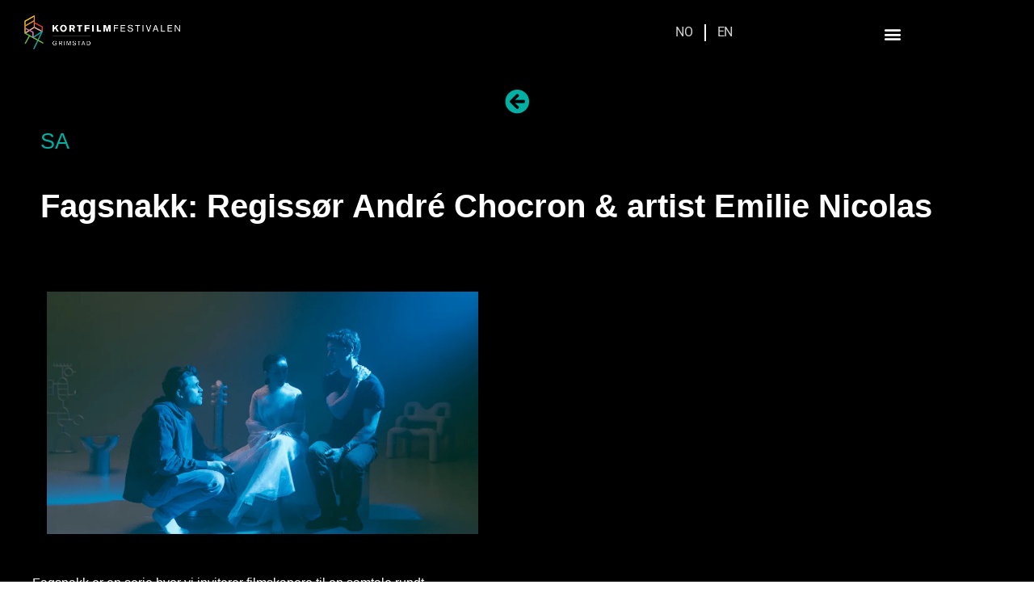

--- FILE ---
content_type: text/html; charset=UTF-8
request_url: https://kortfilmfestivalen.no/program-2020/program-2020-sa/program-2020-sa-fagsnakk-2/
body_size: 34642
content:
<!DOCTYPE html><html lang="nb-NO"><head><script data-no-optimize="1">var litespeed_docref=sessionStorage.getItem("litespeed_docref");litespeed_docref&&(Object.defineProperty(document,"referrer",{get:function(){return litespeed_docref}}),sessionStorage.removeItem("litespeed_docref"));</script> <meta charset="UTF-8"><meta name='robots' content='index, follow, max-image-preview:large, max-snippet:-1, max-video-preview:-1' /><title>Program 2020 SA Fagsnakk: Regissør André Chocron &amp; artist Emilie Nicolas &#8211; Kortfilmfestivalen</title><meta name="description" content="Vi inviterer filmskapere til en samtale rundt arbeidsprosesser og samarbeid. Her møtes regissør ANDRÉ CHOCRON og artist EMILIE NICOLAS." /><link rel="canonical" href="https://kortfilmfestivalen.no/program-2020/program-2020-sa/program-2020-sa-fagsnakk-2/" /><meta property="og:locale" content="nb_NO" /><meta property="og:type" content="article" /><meta property="og:title" content="Program 2020 SA Fagsnakk: Regissør André Chocron &amp; artist Emilie Nicolas" /><meta property="og:description" content="Vi inviterer filmskapere til en samtale rundt arbeidsprosesser og samarbeid. Her møtes regissør ANDRÉ CHOCRON og artist EMILIE NICOLAS." /><meta property="og:url" content="https://kortfilmfestivalen.no/program-2020/program-2020-sa/program-2020-sa-fagsnakk-2/" /><meta property="og:site_name" content="Kortfilmfestivalen" /><meta property="article:publisher" content="https://www.facebook.com/kortfilmfestivalen" /><meta property="article:modified_time" content="2021-03-23T11:34:20+00:00" /><meta property="og:image" content="https://kortfilmfestivalen.no/wp-content/uploads/2021/03/SA-Fagsnakk-Chocron_Nicolas.png" /><meta property="og:image:width" content="1228" /><meta property="og:image:height" content="690" /><meta property="og:image:type" content="image/png" /><meta name="twitter:card" content="summary_large_image" /><meta name="twitter:label1" content="Ansl. lesetid" /><meta name="twitter:data1" content="8 minutter" /> <script type="application/ld+json" class="yoast-schema-graph">{"@context":"https://schema.org","@graph":[{"@type":"WebPage","@id":"https://kortfilmfestivalen.no/program-2020/program-2020-sa/program-2020-sa-fagsnakk-2/","url":"https://kortfilmfestivalen.no/program-2020/program-2020-sa/program-2020-sa-fagsnakk-2/","name":"Program 2020 SA Fagsnakk: Regissør André Chocron & artist Emilie Nicolas &#8211; Kortfilmfestivalen","isPartOf":{"@id":"https://kortfilmfestivalen.no/#website"},"primaryImageOfPage":{"@id":"https://kortfilmfestivalen.no/program-2020/program-2020-sa/program-2020-sa-fagsnakk-2/#primaryimage"},"image":{"@id":"https://kortfilmfestivalen.no/program-2020/program-2020-sa/program-2020-sa-fagsnakk-2/#primaryimage"},"thumbnailUrl":"https://kortfilmfestivalen.no/wp-content/uploads/2021/03/SA-Fagsnakk-Chocron_Nicolas.png","datePublished":"2021-03-19T17:28:46+00:00","dateModified":"2021-03-23T11:34:20+00:00","description":"Vi inviterer filmskapere til en samtale rundt arbeidsprosesser og samarbeid. Her møtes regissør ANDRÉ CHOCRON og artist EMILIE NICOLAS.","breadcrumb":{"@id":"https://kortfilmfestivalen.no/program-2020/program-2020-sa/program-2020-sa-fagsnakk-2/#breadcrumb"},"inLanguage":"nb-NO","potentialAction":[{"@type":"ReadAction","target":["https://kortfilmfestivalen.no/program-2020/program-2020-sa/program-2020-sa-fagsnakk-2/"]}]},{"@type":"ImageObject","inLanguage":"nb-NO","@id":"https://kortfilmfestivalen.no/program-2020/program-2020-sa/program-2020-sa-fagsnakk-2/#primaryimage","url":"https://kortfilmfestivalen.no/wp-content/uploads/2021/03/SA-Fagsnakk-Chocron_Nicolas.png","contentUrl":"https://kortfilmfestivalen.no/wp-content/uploads/2021/03/SA-Fagsnakk-Chocron_Nicolas.png","width":1228,"height":690},{"@type":"BreadcrumbList","@id":"https://kortfilmfestivalen.no/program-2020/program-2020-sa/program-2020-sa-fagsnakk-2/#breadcrumb","itemListElement":[{"@type":"ListItem","position":1,"name":"Home","item":"https://kortfilmfestivalen.no/"},{"@type":"ListItem","position":2,"name":"Program 2020","item":"https://kortfilmfestivalen.azurewebsites.net/program-2020/"},{"@type":"ListItem","position":3,"name":"Program 2020 SA","item":"https://kortfilmfestivalen.no/program-2020/program-2020-sa/"},{"@type":"ListItem","position":4,"name":"Program 2020 SA Fagsnakk: Regissør André Chocron &#038; artist Emilie Nicolas"}]},{"@type":"WebSite","@id":"https://kortfilmfestivalen.no/#website","url":"https://kortfilmfestivalen.no/","name":"Kortfilmfestivalen","description":"","publisher":{"@id":"https://kortfilmfestivalen.no/#organization"},"alternateName":"KFF","potentialAction":[{"@type":"SearchAction","target":{"@type":"EntryPoint","urlTemplate":"https://kortfilmfestivalen.no/?s={search_term_string}"},"query-input":{"@type":"PropertyValueSpecification","valueRequired":true,"valueName":"search_term_string"}}],"inLanguage":"nb-NO"},{"@type":"Organization","@id":"https://kortfilmfestivalen.no/#organization","name":"Kortfilmfestivalen","alternateName":"KFF","url":"https://kortfilmfestivalen.no/","logo":{"@type":"ImageObject","inLanguage":"nb-NO","@id":"https://kortfilmfestivalen.no/#/schema/logo/image/","url":"https://kortfilmfestivalen.no/wp-content/uploads/2020/12/cropped-KF15_logo_CMYK_negativ-2-01-1-e1610029237339.png","contentUrl":"https://kortfilmfestivalen.no/wp-content/uploads/2020/12/cropped-KF15_logo_CMYK_negativ-2-01-1-e1610029237339.png","width":20,"height":20,"caption":"Kortfilmfestivalen"},"image":{"@id":"https://kortfilmfestivalen.no/#/schema/logo/image/"},"sameAs":["https://www.facebook.com/kortfilmfestivalen","https://www.instagram.com/kortfilmfestivalen/"],"description":"The Norwegian Short Film Festival","email":"kortfilm@kortfilmfestivalen.no"}]}</script> <link rel='dns-prefetch' href='//fonts.googleapis.com' /><link rel="alternate" type="application/rss+xml" title="Kortfilmfestivalen &raquo; strøm" href="https://kortfilmfestivalen.no/feed/" /><link rel="alternate" type="application/rss+xml" title="Kortfilmfestivalen &raquo; kommentarstrøm" href="https://kortfilmfestivalen.no/comments/feed/" /><link rel="alternate" title="oEmbed (JSON)" type="application/json+oembed" href="https://kortfilmfestivalen.no/wp-json/oembed/1.0/embed?url=https%3A%2F%2Fkortfilmfestivalen.no%2Fprogram-2020%2Fprogram-2020-sa%2Fprogram-2020-sa-fagsnakk-2%2F" /><link rel="alternate" title="oEmbed (XML)" type="text/xml+oembed" href="https://kortfilmfestivalen.no/wp-json/oembed/1.0/embed?url=https%3A%2F%2Fkortfilmfestivalen.no%2Fprogram-2020%2Fprogram-2020-sa%2Fprogram-2020-sa-fagsnakk-2%2F&#038;format=xml" /><style id='wp-img-auto-sizes-contain-inline-css'>img:is([sizes=auto i],[sizes^="auto," i]){contain-intrinsic-size:3000px 1500px}
/*# sourceURL=wp-img-auto-sizes-contain-inline-css */</style><style id="litespeed-ccss">:root{--wp--preset--aspect-ratio--square:1;--wp--preset--aspect-ratio--4-3:4/3;--wp--preset--aspect-ratio--3-4:3/4;--wp--preset--aspect-ratio--3-2:3/2;--wp--preset--aspect-ratio--2-3:2/3;--wp--preset--aspect-ratio--16-9:16/9;--wp--preset--aspect-ratio--9-16:9/16;--wp--preset--color--black:#000000;--wp--preset--color--cyan-bluish-gray:#abb8c3;--wp--preset--color--white:#ffffff;--wp--preset--color--pale-pink:#f78da7;--wp--preset--color--vivid-red:#cf2e2e;--wp--preset--color--luminous-vivid-orange:#ff6900;--wp--preset--color--luminous-vivid-amber:#fcb900;--wp--preset--color--light-green-cyan:#7bdcb5;--wp--preset--color--vivid-green-cyan:#00d084;--wp--preset--color--pale-cyan-blue:#8ed1fc;--wp--preset--color--vivid-cyan-blue:#0693e3;--wp--preset--color--vivid-purple:#9b51e0;--wp--preset--gradient--vivid-cyan-blue-to-vivid-purple:linear-gradient(135deg,rgba(6,147,227,1) 0%,rgb(155,81,224) 100%);--wp--preset--gradient--light-green-cyan-to-vivid-green-cyan:linear-gradient(135deg,rgb(122,220,180) 0%,rgb(0,208,130) 100%);--wp--preset--gradient--luminous-vivid-amber-to-luminous-vivid-orange:linear-gradient(135deg,rgba(252,185,0,1) 0%,rgba(255,105,0,1) 100%);--wp--preset--gradient--luminous-vivid-orange-to-vivid-red:linear-gradient(135deg,rgba(255,105,0,1) 0%,rgb(207,46,46) 100%);--wp--preset--gradient--very-light-gray-to-cyan-bluish-gray:linear-gradient(135deg,rgb(238,238,238) 0%,rgb(169,184,195) 100%);--wp--preset--gradient--cool-to-warm-spectrum:linear-gradient(135deg,rgb(74,234,220) 0%,rgb(151,120,209) 20%,rgb(207,42,186) 40%,rgb(238,44,130) 60%,rgb(251,105,98) 80%,rgb(254,248,76) 100%);--wp--preset--gradient--blush-light-purple:linear-gradient(135deg,rgb(255,206,236) 0%,rgb(152,150,240) 100%);--wp--preset--gradient--blush-bordeaux:linear-gradient(135deg,rgb(254,205,165) 0%,rgb(254,45,45) 50%,rgb(107,0,62) 100%);--wp--preset--gradient--luminous-dusk:linear-gradient(135deg,rgb(255,203,112) 0%,rgb(199,81,192) 50%,rgb(65,88,208) 100%);--wp--preset--gradient--pale-ocean:linear-gradient(135deg,rgb(255,245,203) 0%,rgb(182,227,212) 50%,rgb(51,167,181) 100%);--wp--preset--gradient--electric-grass:linear-gradient(135deg,rgb(202,248,128) 0%,rgb(113,206,126) 100%);--wp--preset--gradient--midnight:linear-gradient(135deg,rgb(2,3,129) 0%,rgb(40,116,252) 100%);--wp--preset--font-size--small:13px;--wp--preset--font-size--medium:20px;--wp--preset--font-size--large:36px;--wp--preset--font-size--x-large:42px;--wp--preset--spacing--20:0.44rem;--wp--preset--spacing--30:0.67rem;--wp--preset--spacing--40:1rem;--wp--preset--spacing--50:1.5rem;--wp--preset--spacing--60:2.25rem;--wp--preset--spacing--70:3.38rem;--wp--preset--spacing--80:5.06rem;--wp--preset--shadow--natural:6px 6px 9px rgba(0, 0, 0, 0.2);--wp--preset--shadow--deep:12px 12px 50px rgba(0, 0, 0, 0.4);--wp--preset--shadow--sharp:6px 6px 0px rgba(0, 0, 0, 0.2);--wp--preset--shadow--outlined:6px 6px 0px -3px rgba(255, 255, 255, 1), 6px 6px rgba(0, 0, 0, 1);--wp--preset--shadow--crisp:6px 6px 0px rgba(0, 0, 0, 1)}:root{--wp--style--global--content-size:800px;--wp--style--global--wide-size:1200px}:where(body){margin:0}:root{--wp--style--block-gap:24px}body{padding-top:0;padding-right:0;padding-bottom:0;padding-left:0}a:where(:not(.wp-element-button)){text-decoration:underline}button::-moz-focus-inner{padding:0;border:0}::placeholder{opacity:.5}html{line-height:1.15;-webkit-text-size-adjust:100%}*,:after,:before{box-sizing:border-box}body{margin:0;font-family:-apple-system,BlinkMacSystemFont,Segoe UI,Roboto,Helvetica Neue,Arial,Noto Sans,sans-serif,Apple Color Emoji,Segoe UI Emoji,Segoe UI Symbol,Noto Color Emoji;font-size:1rem;font-weight:400;line-height:1.5;color:#333;background-color:#fff;-webkit-font-smoothing:antialiased;-moz-osx-font-smoothing:grayscale}h2,h3{margin-block-start:.5rem;margin-block-end:1rem;font-family:inherit;font-weight:500;line-height:1.2;color:inherit}h2{font-size:2rem}h3{font-size:1.75rem}p{margin-block-start:0;margin-block-end:.9rem}a{background-color:#fff0;text-decoration:none;color:#c36}img{border-style:none;height:auto;max-width:100%}template{display:none}label{display:inline-block;line-height:1;vertical-align:middle}button,input,textarea{font-family:inherit;font-size:1rem;line-height:1.5;margin:0}input[type=email],input[type=search],textarea{width:100%;border:1px solid #666;border-radius:3px;padding:.5rem 1rem}button,input{overflow:visible}button{text-transform:none}[type=submit],button{width:auto;-webkit-appearance:button}[type=submit],button{display:inline-block;font-weight:400;color:#c36;text-align:center;white-space:nowrap;background-color:#fff0;border:1px solid #c36;padding:.5rem 1rem;font-size:1rem;border-radius:3px}textarea{overflow:auto;resize:vertical}[type=search]{-webkit-appearance:textfield;outline-offset:-2px}[type=search]::-webkit-search-decoration{-webkit-appearance:none}::-webkit-file-upload-button{-webkit-appearance:button;font:inherit}li,ul{margin-block-start:0;margin-block-end:0;border:0;outline:0;font-size:100%;vertical-align:baseline;background:#fff0}.elementor-screen-only{height:1px;margin:-1px;overflow:hidden;padding:0;position:absolute;top:-10000em;width:1px;clip:rect(0,0,0,0);border:0}.elementor *,.elementor :after,.elementor :before{box-sizing:border-box}.elementor a{box-shadow:none;text-decoration:none}.elementor img{border:none;border-radius:0;box-shadow:none;height:auto;max-width:100%}.elementor-widget-wrap .elementor-element.elementor-widget__width-initial{max-width:100%}@media (max-width:1024px){.elementor-widget-wrap .elementor-element.elementor-widget-tablet__width-initial{max-width:100%}}@media (max-width:767px){.elementor-widget-wrap .elementor-element.elementor-widget-mobile__width-initial{max-width:100%}}.elementor-element{--flex-direction:initial;--flex-wrap:initial;--justify-content:initial;--align-items:initial;--align-content:initial;--gap:initial;--flex-basis:initial;--flex-grow:initial;--flex-shrink:initial;--order:initial;--align-self:initial;align-self:var(--align-self);flex-basis:var(--flex-basis);flex-grow:var(--flex-grow);flex-shrink:var(--flex-shrink);order:var(--order)}.elementor-element:where(.e-con-full,.elementor-widget){align-content:var(--align-content);align-items:var(--align-items);flex-direction:var(--flex-direction);flex-wrap:var(--flex-wrap);gap:var(--row-gap) var(--column-gap);justify-content:var(--justify-content)}:root{--page-title-display:block}.elementor-section{position:relative}.elementor-section .elementor-container{display:flex;margin-left:auto;margin-right:auto;position:relative}@media (max-width:1024px){.elementor-section .elementor-container{flex-wrap:wrap}}.elementor-section.elementor-section-boxed>.elementor-container{max-width:1140px}.elementor-widget-wrap{align-content:flex-start;flex-wrap:wrap;position:relative;width:100%}.elementor:not(.elementor-bc-flex-widget) .elementor-widget-wrap{display:flex}.elementor-widget-wrap>.elementor-element{width:100%}.elementor-widget{position:relative}.elementor-widget:not(:last-child){margin-bottom:var(--kit-widget-spacing,20px)}.elementor-widget:not(:last-child).elementor-widget__width-initial{margin-bottom:0}.elementor-column{display:flex;min-height:1px;position:relative}.elementor-column-gap-default>.elementor-column>.elementor-element-populated{padding:10px}@media (min-width:768px){.elementor-column.elementor-col-25{width:25%}.elementor-column.elementor-col-33{width:33.333%}.elementor-column.elementor-col-50{width:50%}.elementor-column.elementor-col-100{width:100%}}@media (max-width:767px){.elementor-column{width:100%}}@media (prefers-reduced-motion:no-preference){html{scroll-behavior:smooth}}.e-con{--border-radius:0;--border-top-width:0px;--border-right-width:0px;--border-bottom-width:0px;--border-left-width:0px;--border-style:initial;--border-color:initial;--container-widget-width:100%;--container-widget-height:initial;--container-widget-flex-grow:0;--container-widget-align-self:initial;--content-width:min(100%,var(--container-max-width,1140px));--width:100%;--min-height:initial;--height:auto;--text-align:initial;--margin-top:0px;--margin-right:0px;--margin-bottom:0px;--margin-left:0px;--padding-top:var(--container-default-padding-top,10px);--padding-right:var(--container-default-padding-right,10px);--padding-bottom:var(--container-default-padding-bottom,10px);--padding-left:var(--container-default-padding-left,10px);--position:relative;--z-index:revert;--overflow:visible;--gap:var(--widgets-spacing,20px);--row-gap:var(--widgets-spacing-row,20px);--column-gap:var(--widgets-spacing-column,20px);--overlay-mix-blend-mode:initial;--overlay-opacity:1;--e-con-grid-template-columns:repeat(3,1fr);--e-con-grid-template-rows:repeat(2,1fr);border-radius:var(--border-radius);height:var(--height);min-height:var(--min-height);min-width:0;overflow:var(--overflow);position:var(--position);width:var(--width);z-index:var(--z-index);--flex-wrap-mobile:wrap;margin-block-end:var(--margin-block-end);margin-block-start:var(--margin-block-start);margin-inline-end:var(--margin-inline-end);margin-inline-start:var(--margin-inline-start);padding-inline-end:var(--padding-inline-end);padding-inline-start:var(--padding-inline-start);--margin-block-start:var(--margin-top);--margin-block-end:var(--margin-bottom);--margin-inline-start:var(--margin-left);--margin-inline-end:var(--margin-right);--padding-inline-start:var(--padding-left);--padding-inline-end:var(--padding-right);--padding-block-start:var(--padding-top);--padding-block-end:var(--padding-bottom);--border-block-start-width:var(--border-top-width);--border-block-end-width:var(--border-bottom-width);--border-inline-start-width:var(--border-left-width);--border-inline-end-width:var(--border-right-width)}.e-con.e-flex{--flex-direction:column;--flex-basis:auto;--flex-grow:0;--flex-shrink:1;flex:var(--flex-grow) var(--flex-shrink) var(--flex-basis)}.e-con-full{padding-block-end:var(--padding-block-end);padding-block-start:var(--padding-block-start);text-align:var(--text-align)}.e-con-full.e-flex{flex-direction:var(--flex-direction)}.e-con{display:var(--display)}.e-con.e-grid{--grid-justify-content:start;--grid-align-content:start;--grid-auto-flow:row}.e-con.e-grid{align-content:var(--grid-align-content);align-items:var(--align-items);grid-auto-flow:var(--grid-auto-flow);grid-template-columns:var(--e-con-grid-template-columns);grid-template-rows:var(--e-con-grid-template-rows);justify-content:var(--grid-justify-content);justify-items:var(--justify-items)}:is(.elementor-section-wrap,[data-elementor-id])>.e-con{--margin-left:auto;--margin-right:auto;max-width:min(100%,var(--width))}.e-con .elementor-widget.elementor-widget{margin-block-end:0}.e-con:before{border-block-end-width:var(--border-block-end-width);border-block-start-width:var(--border-block-start-width);border-color:var(--border-color);border-inline-end-width:var(--border-inline-end-width);border-inline-start-width:var(--border-inline-start-width);border-radius:var(--border-radius);border-style:var(--border-style);content:var(--background-overlay);display:block;height:max(100% + var(--border-top-width) + var(--border-bottom-width),100%);left:calc(0px - var(--border-left-width));mix-blend-mode:var(--overlay-mix-blend-mode);opacity:var(--overlay-opacity);position:absolute;top:calc(0px - var(--border-top-width));width:max(100% + var(--border-left-width) + var(--border-right-width),100%)}.e-con .elementor-widget{min-width:0}.e-con>.elementor-widget>.elementor-widget-container{height:100%}.elementor.elementor .e-con>.elementor-widget{max-width:100%}.e-con .elementor-widget:not(:last-child){--kit-widget-spacing:0px}@media (max-width:767px){.e-con.e-flex{--width:100%;--flex-wrap:var(--flex-wrap-mobile)}}.elementor-form-fields-wrapper{display:flex;flex-wrap:wrap}.elementor-field-group{align-items:center;flex-wrap:wrap}.elementor-field-group.elementor-field-type-submit{align-items:flex-end}.elementor-field-group .elementor-field-textual{background-color:#fff0;border:1px solid #69727d;color:#1f2124;flex-grow:1;max-width:100%;vertical-align:middle;width:100%}.elementor-field-group .elementor-field-textual::-moz-placeholder{color:inherit;font-family:inherit;opacity:.6}.elementor-field-textual{border-radius:3px;font-size:15px;line-height:1.4;min-height:40px;padding:5px 14px}.elementor-field-textual.elementor-size-md{border-radius:4px;font-size:16px;min-height:47px;padding:6px 16px}.elementor-button-align-stretch .elementor-field-type-submit:not(.e-form__buttons__wrapper) .elementor-button{flex-basis:100%}.elementor-form .elementor-button{border:none;padding-block-end:0;padding-block-start:0}.elementor-form .elementor-button-content-wrapper,.elementor-form .elementor-button>span{display:flex;flex-direction:row;gap:5px;justify-content:center}.elementor-form .elementor-button.elementor-size-sm{min-height:40px}.elementor-heading-title{line-height:1;margin:0;padding:0}.elementor-button{background-color:#69727d;border-radius:3px;color:#fff;display:inline-block;font-size:15px;line-height:1;padding:12px 24px;fill:#fff;text-align:center}.elementor-button:visited{color:#fff}.elementor-button-content-wrapper{display:flex;flex-direction:row;gap:5px;justify-content:center}.elementor-button-text{display:inline-block}.elementor-button span{text-decoration:inherit}.elementor-icon{color:#69727d;display:inline-block;font-size:50px;line-height:1;text-align:center}.elementor-icon i{display:block;height:1em;position:relative;width:1em}.elementor-icon i:before{left:50%;position:absolute;transform:translateX(-50%)}.e-transform .elementor-widget-container{transform:perspective(var(--e-transform-perspective,0)) rotate(var(--e-transform-rotateZ,0)) rotateX(var(--e-transform-rotateX,0)) rotateY(var(--e-transform-rotateY,0)) translate(var(--e-transform-translate,0)) translateX(var(--e-transform-translateX,0)) translateY(var(--e-transform-translateY,0)) scaleX(calc(var(--e-transform-flipX, 1)*var(--e-transform-scaleX, var(--e-transform-scale, 1)))) scaleY(calc(var(--e-transform-flipY, 1)*var(--e-transform-scaleY, var(--e-transform-scale, 1)))) skewX(var(--e-transform-skewX,0)) skewY(var(--e-transform-skewY,0));transform-origin:var(--e-transform-origin-y) var(--e-transform-origin-x)}@media (max-width:767px){.elementor .elementor-hidden-mobile{display:none}}@media (min-width:768px) and (max-width:1024px){.elementor .elementor-hidden-tablet{display:none}}@media (min-width:1025px) and (max-width:99999px){.elementor .elementor-hidden-desktop{display:none}}.elementor-column .elementor-spacer-inner{height:var(--spacer-size)}.e-con{--container-widget-width:100%}.e-form__buttons{flex-wrap:wrap}.e-form__buttons{display:flex}.elementor-form .elementor-button .elementor-button-content-wrapper{align-items:center}.elementor-form .elementor-button .elementor-button-text{white-space:normal}.elementor-form .elementor-button .elementor-button-content-wrapper{gap:5px}.elementor-form .elementor-button .elementor-button-text{flex-grow:unset;order:unset}[data-elementor-type=popup]:not(.elementor-edit-area){display:none}[class*=" eicon-"],[class^=eicon]{display:inline-block;font-family:eicons;font-size:inherit;font-weight:400;font-style:normal;font-variant:normal;line-height:1;text-rendering:auto;-webkit-font-smoothing:antialiased;-moz-osx-font-smoothing:grayscale}.eicon-menu-bar:before{content:""}.eicon-close:before{content:""}.elementor-kit-222{--e-global-color-primary:#6EC1E4;--e-global-color-secondary:#54595F;--e-global-color-text:#7A7A7A;--e-global-color-accent:#61CE70;--e-global-color-2211d676:#000;--e-global-color-6fc7e8a4:#FFF;--e-global-color-1a6a88e6:#373535;--e-global-color-4100a224:#FEC10D;--e-global-color-2b45464f:#EE3222;--e-global-color-65a0df0f:#7FC241;--e-global-color-77d8b209:#F7ABB4;--e-global-color-29cbe7d:#F5821F;--e-global-color-7cf7c4e:#01AFA3;--e-global-color-a07da93:#FFCB05;--e-global-typography-primary-font-family:"Akzidenz";--e-global-typography-primary-font-weight:600;--e-global-typography-secondary-font-family:"Akzidenz";--e-global-typography-secondary-font-weight:400;--e-global-typography-text-font-family:"Akzidenz";--e-global-typography-text-font-weight:400;--e-global-typography-accent-font-family:"Roboto";--e-global-typography-accent-font-weight:500;font-family:"Helvetica",Sans-serif;font-size:16px}.elementor-kit-222 a{color:#49C4FF;font-family:"Helvetica",Sans-serif}.elementor-kit-222 h2{font-family:"Helvetica",Sans-serif;font-size:50px;font-weight:600}.elementor-kit-222 h3{font-family:"Helvetica",Sans-serif;font-size:40px;font-weight:300}.elementor-kit-222 button,.elementor-kit-222 .elementor-button{font-family:"Helvetica",Sans-serif;font-size:14px;font-weight:600}.elementor-kit-222 input:not([type="button"]):not([type="submit"]),.elementor-kit-222 textarea,.elementor-kit-222 .elementor-field-textual{font-family:"Helvetica",Sans-serif}.elementor-section.elementor-section-boxed>.elementor-container{max-width:1140px}.e-con{--container-max-width:1140px}@media (max-width:1024px){.elementor-kit-222{font-size:16px}.elementor-kit-222 h2{font-size:50px}.elementor-kit-222 h3{font-size:40px}.elementor-kit-222 button,.elementor-kit-222 .elementor-button{font-size:14px}.elementor-section.elementor-section-boxed>.elementor-container{max-width:1024px}.e-con{--container-max-width:1024px}}@media (max-width:767px){.elementor-kit-222{font-size:16px}.elementor-kit-222 h2{font-size:30px}.elementor-kit-222 h3{font-size:30px}.elementor-kit-222 button,.elementor-kit-222 .elementor-button{font-size:14px}.elementor-section.elementor-section-boxed>.elementor-container{max-width:767px}.e-con{--container-max-width:767px}}h2:before{display:none}.elementor-widget-icon-box .elementor-icon-box-wrapper{display:block;text-align:center}.elementor-widget-icon-box .elementor-icon-box-icon{margin-bottom:var(--icon-box-icon-margin,15px);margin-left:auto;margin-right:auto}@media (min-width:768px){.elementor-widget-icon-box.elementor-vertical-align-middle .elementor-icon-box-wrapper{align-items:center}}.elementor-widget-icon-box.elementor-position-left .elementor-icon-box-wrapper{display:flex}.elementor-widget-icon-box.elementor-position-left .elementor-icon-box-icon{display:inline-flex;flex:0 0 auto}.elementor-widget-icon-box.elementor-position-left .elementor-icon-box-wrapper{flex-direction:row;text-align:start}.elementor-widget-icon-box.elementor-position-left .elementor-icon-box-icon{margin-bottom:unset;margin-left:0;margin-right:var(--icon-box-icon-margin,15px)}@media (max-width:767px){.elementor-widget-icon-box.elementor-mobile-position-top .elementor-icon-box-wrapper{display:block;flex-direction:unset;text-align:center}.elementor-widget-icon-box.elementor-mobile-position-top .elementor-icon-box-icon{margin-bottom:var(--icon-box-icon-margin,15px);margin-left:auto;margin-right:auto}.elementor-widget-icon-box.elementor-position-left .elementor-icon-box-icon{display:block;flex:unset}}.elementor-widget-icon-box .elementor-icon-box-title a{color:inherit}.elementor-widget-icon-box .elementor-icon-box-content{flex-grow:1}.elementor-widget-image{text-align:center}.elementor-widget-image a{display:inline-block}.elementor-widget-image img{display:inline-block;vertical-align:middle}.elementor-6194 .elementor-element.elementor-element-b136790>.elementor-container>.elementor-column>.elementor-widget-wrap{align-content:flex-start;align-items:flex-start}.elementor-6194 .elementor-element.elementor-element-838b8da>.elementor-element-populated{margin:0 0 0 0;--e-column-margin-right:0px;--e-column-margin-left:0px;padding:0 0 0 0}.elementor-6194 .elementor-element.elementor-element-9835051:not(.elementor-motion-effects-element-type-background){background-color:#000}.elementor-6194 .elementor-element.elementor-element-9835051>.elementor-container{max-width:1200px}.elementor-6194 .elementor-element.elementor-element-9835051{margin-top:0%;margin-bottom:0%;padding:2% 0% 0% 0%}.elementor-6194 .elementor-element.elementor-element-5991097 .elementor-icon-box-wrapper{text-align:left}.elementor-6194 .elementor-element.elementor-element-5991097{--icon-box-icon-margin:10px}.elementor-6194 .elementor-element.elementor-element-5991097 .elementor-icon-box-title{margin-bottom:20px;color:#01AFA3}.elementor-6194 .elementor-element.elementor-element-5991097.elementor-view-default .elementor-icon{fill:#01AFA3;color:#01AFA3;border-color:#01AFA3}.elementor-6194 .elementor-element.elementor-element-5991097 .elementor-icon{font-size:30px}.elementor-6194 .elementor-element.elementor-element-5991097 .elementor-icon-box-title,.elementor-6194 .elementor-element.elementor-element-5991097 .elementor-icon-box-title a{font-size:27px}.elementor-6194 .elementor-element.elementor-element-2e60337c>.elementor-widget-container{margin:0% 0% 0% 0%;padding:0% 0% 4% 0%}.elementor-6194 .elementor-element.elementor-element-2e60337c .elementor-heading-title{font-size:40px;font-weight:600;line-height:1.2em;color:#FFF}.elementor-6194 .elementor-element.elementor-element-370e6aa:not(.elementor-motion-effects-element-type-background){background-color:#000}.elementor-6194 .elementor-element.elementor-element-370e6aa>.elementor-container{max-width:1200px}.elementor-6194 .elementor-element.elementor-element-370e6aa{margin-top:0%;margin-bottom:0%;padding:2% 0% 2% 0%}.elementor-6194 .elementor-element.elementor-element-dd1002d>.elementor-element-populated{margin:0 0 0 0;--e-column-margin-right:0px;--e-column-margin-left:0px;padding:0% 5% 0% 0%}.elementor-6194 .elementor-element.elementor-element-9563632>.elementor-widget-container{margin:0 0 0 0;padding:0% 0% 5% 0%}.elementor-6194 .elementor-element.elementor-element-9563632 img{width:100%;max-width:100%;height:300px;object-fit:contain;object-position:center center}.elementor-6194 .elementor-element.elementor-element-7c0562d>.elementor-widget-container{margin:0 0 0 0;padding:0 0 0 0}.elementor-6194 .elementor-element.elementor-element-7c0562d{color:#FFF}.elementor-6194 .elementor-element.elementor-element-5d449c9>.elementor-element-populated{margin:0% 0% 0% 0%;--e-column-margin-right:0%;--e-column-margin-left:0%;padding:0% 0% 0% 5%}:root{--page-title-display:none}@media (max-width:1024px){.elementor-6194 .elementor-element.elementor-element-9835051{margin-top:0%;margin-bottom:0%;padding:0% 0% 0% 0%}.elementor-6194 .elementor-element.elementor-element-2e60337c>.elementor-widget-container{margin:0 0 0 0;padding:0 0 0 0}.elementor-6194 .elementor-element.elementor-element-2e60337c .elementor-heading-title{font-size:35px}.elementor-6194 .elementor-element.elementor-element-370e6aa{margin-top:0%;margin-bottom:0%;padding:0% 0% 0% 0%}}@media (max-width:767px){.elementor-6194 .elementor-element.elementor-element-9835051{margin-top:0%;margin-bottom:0%;padding:0% 0% 0% 0%}.elementor-6194 .elementor-element.elementor-element-2e60337c>.elementor-widget-container{margin:0 0 0 0;padding:0 0 0 0}.elementor-6194 .elementor-element.elementor-element-2e60337c{text-align:center}.elementor-6194 .elementor-element.elementor-element-2e60337c .elementor-heading-title{font-size:30px}.elementor-6194 .elementor-element.elementor-element-370e6aa{margin-top:0%;margin-bottom:0%;padding:0% 0% 0% 0%}}.elementor-10635 .elementor-element.elementor-element-4cd665d0>.elementor-container{min-height:480px}.elementor-10635 .elementor-element.elementor-element-69477c08:not(.elementor-motion-effects-element-type-background)>.elementor-widget-wrap{background-image:url(https://kortfilmfestivalen.no/wp-content/uploads/2021/05/Facebook-banner-black-2-1.jpg);background-position:center center;background-repeat:no-repeat;background-size:cover}.elementor-10635 .elementor-element.elementor-element-69477c08>.elementor-element-populated{padding:0 0 0 0}.elementor-10635 .elementor-element.elementor-element-15946816{--spacer-size:50px}.elementor-10635 .elementor-element.elementor-element-2a1f1a4b:not(.elementor-motion-effects-element-type-background)>.elementor-widget-wrap{background-color:#000}.elementor-10635 .elementor-element.elementor-element-2a1f1a4b.elementor-column.elementor-element[data-element_type="column"]>.elementor-widget-wrap.elementor-element-populated{align-content:center;align-items:center}.elementor-10635 .elementor-element.elementor-element-2a1f1a4b>.elementor-widget-wrap>.elementor-widget:not(.elementor-widget__width-auto):not(.elementor-widget__width-initial):not(:last-child):not(.elementor-absolute){margin-bottom:5px}.elementor-10635 .elementor-element.elementor-element-2a1f1a4b>.elementor-element-populated{padding:50px 50px 50px 50px}.elementor-10635 .elementor-element.elementor-element-49a1ed3f .elementor-heading-title{font-family:"Rubik",Sans-serif;font-size:30px;font-weight:500;line-height:1.2em;color:#FFF}.elementor-10635 .elementor-element.elementor-element-4e836594>.elementor-widget-container{margin:10px 0 0 0}.elementor-10635 .elementor-element.elementor-element-4e836594{font-family:"Rubik",Sans-serif;font-size:16px;font-weight:300;color:#FFFFFF80}.elementor-10635 .elementor-element.elementor-element-891f416>.elementor-widget-container{margin:10px 0 0 0}.elementor-10635 .elementor-element.elementor-element-891f416{font-family:"Rubik",Sans-serif;font-size:16px;font-weight:300;color:#FFFFFF80}.elementor-10635 .elementor-element.elementor-element-4a11362>.elementor-widget-container{margin:30px 0 0 0}.elementor-10635 .elementor-element.elementor-element-4a11362 .elementor-field-group{padding-right:calc(20px/2);padding-left:calc(20px/2);margin-bottom:20px}.elementor-10635 .elementor-element.elementor-element-4a11362 .elementor-form-fields-wrapper{margin-left:calc(-20px/2);margin-right:calc(-20px/2);margin-bottom:-20px}.elementor-10635 .elementor-element.elementor-element-4a11362 .elementor-field-group .elementor-field{color:#FFF}.elementor-10635 .elementor-element.elementor-element-4a11362 .elementor-field-group .elementor-field{font-family:"Rubik",Sans-serif;font-size:15px;font-weight:300}.elementor-10635 .elementor-element.elementor-element-4a11362 .elementor-field-group .elementor-field:not(.elementor-select-wrapper){background-color:#000;border-color:#e2e2e2;border-width:1px 1px 1px 1px;border-radius:0 0 0 0}.elementor-10635 .elementor-element.elementor-element-4a11362 .elementor-button{font-family:"Rubik",Sans-serif;font-size:15px;font-weight:300;text-transform:uppercase;line-height:1.6em;border-style:solid;border-width:1px 1px 1px 1px;border-radius:10px 10px 10px 10px;padding:0 0 0 0}.elementor-10635 .elementor-element.elementor-element-4a11362 .elementor-button[type="submit"]{background-color:#FFF;color:#000;border-color:#FFF}.elementor-10635 .elementor-element.elementor-element-4a11362{--e-form-steps-indicators-spacing:20px;--e-form-steps-indicator-padding:30px;--e-form-steps-indicator-inactive-secondary-color:#ffffff;--e-form-steps-indicator-active-secondary-color:#ffffff;--e-form-steps-indicator-completed-secondary-color:#ffffff;--e-form-steps-divider-width:1px;--e-form-steps-divider-gap:10px}.elementor-10635 .elementor-element.elementor-element-8283ac8>.elementor-widget-container{margin:30px 0 0 0}.elementor-10635 .elementor-element.elementor-element-8283ac8{--e-form-steps-indicators-spacing:20px;--e-form-steps-indicator-padding:30px;--e-form-steps-indicator-inactive-secondary-color:#ffffff;--e-form-steps-indicator-active-secondary-color:#ffffff;--e-form-steps-indicator-completed-secondary-color:#ffffff;--e-form-steps-divider-width:1px;--e-form-steps-divider-gap:10px}@media (max-width:1024px){.elementor-10635 .elementor-element.elementor-element-4cd665d0>.elementor-container{min-height:430px}.elementor-10635 .elementor-element.elementor-element-69477c08:not(.elementor-motion-effects-element-type-background)>.elementor-widget-wrap{background-position:center center;background-repeat:no-repeat;background-size:cover}.elementor-10635 .elementor-element.elementor-element-49a1ed3f .elementor-heading-title{font-size:27px}.elementor-10635 .elementor-element.elementor-element-4a11362 .elementor-field-group .elementor-field{font-size:15px}}@media (max-width:767px){.elementor-10635 .elementor-element.elementor-element-4cd665d0>.elementor-container{min-height:100vh}.elementor-10635 .elementor-element.elementor-element-15946816{--spacer-size:240px}.elementor-10635 .elementor-element.elementor-element-49a1ed3f .elementor-heading-title{font-size:28px}.elementor-10635 .elementor-element.elementor-element-4a11362 .elementor-field-group .elementor-field{font-size:15px}}.fas{-moz-osx-font-smoothing:grayscale;-webkit-font-smoothing:antialiased;display:inline-block;font-style:normal;font-variant:normal;text-rendering:auto;line-height:1}.fa-arrow-circle-left:before{content:""}.fa-search:before{content:""}.fas{font-family:"Font Awesome 5 Free";font-weight:900}@media screen and (max-height:640px){.e-con.e-parent:nth-of-type(n+2):not(.e-lazyloaded):not(.e-no-lazyload),.e-con.e-parent:nth-of-type(n+2):not(.e-lazyloaded):not(.e-no-lazyload) *{background-image:none!important}}.elementor-element-bbe7181{display:none!important}.elementor-element-891f416{display:none!important}.elementor-element-8283ac8{display:none!important}.elementor-2945 .elementor-element.elementor-element-261fa8f:not(.elementor-motion-effects-element-type-background){background-color:#000}.elementor-2945 .elementor-element.elementor-element-261fa8f{margin-top:0;margin-bottom:0;padding:5px 0 0 0}.elementor-2945 .elementor-element.elementor-element-317e6a48.elementor-column>.elementor-widget-wrap{justify-content:center}.elementor-2945 .elementor-element.elementor-element-317e6a48>.elementor-element-populated{margin:0% 0% 0% 0%;--e-column-margin-right:0%;--e-column-margin-left:0%;padding:5px 20px 5px 20px}.elementor-2945 .elementor-element.elementor-element-7dc63b2e{margin-top:0%;margin-bottom:0%;padding:0% 0% 0% 0%}.elementor-2945 .elementor-element.elementor-element-731a6e69.elementor-column.elementor-element[data-element_type="column"]>.elementor-widget-wrap.elementor-element-populated{align-content:center;align-items:center}.elementor-2945 .elementor-element.elementor-element-731a6e69>.elementor-element-populated{margin:0% 0% 0% 0%;--e-column-margin-right:0%;--e-column-margin-left:0%;padding:0% 0% 0% 0%}.elementor-2945 .elementor-element.elementor-element-9d6dbfb>.elementor-widget-container{margin:0 20px 0 10px;padding:0 0 0 0}.elementor-2945 .elementor-element.elementor-element-9d6dbfb{text-align:left}.elementor-2945 .elementor-element.elementor-element-9d6dbfb img{width:69%;max-width:95%}.elementor-2945 .elementor-element.elementor-element-203405a.elementor-column.elementor-element[data-element_type="column"]>.elementor-widget-wrap.elementor-element-populated{align-content:center;align-items:center}.elementor-2945 .elementor-element.elementor-element-203405a>.elementor-element-populated{margin:0% 0% 0% 0%;--e-column-margin-right:0%;--e-column-margin-left:0%;padding:0% 0% 0% 0%}.elementor-2945 .elementor-element.elementor-element-5730d23d{width:var(--container-widget-width,98.56%);max-width:98.56%;--container-widget-width:98.56%;--container-widget-flex-grow:0;--e-nav-menu-divider-content:"";--e-nav-menu-divider-style:solid;--e-nav-menu-divider-width:2px;--e-nav-menu-divider-color:#FFFFFF;--e-nav-menu-horizontal-menu-item-margin:calc( 12px / 2 )}.elementor-2945 .elementor-element.elementor-element-5730d23d>.elementor-widget-container{margin:0% 0% 0% 0%;padding:0% 0% 0% 0%}.elementor-2945 .elementor-element.elementor-element-5730d23d.elementor-element{--flex-grow:0;--flex-shrink:0}.elementor-2945 .elementor-element.elementor-element-5730d23d .elementor-menu-toggle{margin-left:auto}.elementor-2945 .elementor-element.elementor-element-5730d23d .elementor-nav-menu .elementor-item{font-family:"Roboto",Sans-serif;font-size:16px;font-weight:400;text-transform:uppercase;line-height:60px;letter-spacing:-.2px}.elementor-2945 .elementor-element.elementor-element-5730d23d .elementor-nav-menu--main .elementor-item{color:#D1D0CF;fill:#D1D0CF;padding-left:8px;padding-right:8px;padding-top:0;padding-bottom:0}.elementor-2945 .elementor-element.elementor-element-5730d23d .elementor-nav-menu--main:not(.e--pointer-framed) .elementor-item:before,.elementor-2945 .elementor-element.elementor-element-5730d23d .elementor-nav-menu--main:not(.e--pointer-framed) .elementor-item:after{background-color:#fff0}.elementor-2945 .elementor-element.elementor-element-5730d23d .e--pointer-underline .elementor-item:after{height:0}.elementor-2945 .elementor-element.elementor-element-5730d23d .elementor-nav-menu--dropdown a,.elementor-2945 .elementor-element.elementor-element-5730d23d .elementor-menu-toggle{color:#FFF;fill:#FFF}.elementor-2945 .elementor-element.elementor-element-5730d23d .elementor-nav-menu--dropdown{background-color:#000}.elementor-2945 .elementor-element.elementor-element-5730d23d .elementor-nav-menu__container.elementor-nav-menu--dropdown{margin-top:0px!important}.elementor-2945 .elementor-element.elementor-element-5730d23d div.elementor-menu-toggle{color:#FFF}.elementor-2945 .elementor-element.elementor-element-435e38b.elementor-column.elementor-element[data-element_type="column"]>.elementor-widget-wrap.elementor-element-populated{align-content:center;align-items:center}.elementor-2945 .elementor-element.elementor-element-435e38b.elementor-column>.elementor-widget-wrap{justify-content:flex-end}.elementor-2945 .elementor-element.elementor-element-435e38b>.elementor-element-populated{margin:0% 0% 0% 0%;--e-column-margin-right:0%;--e-column-margin-left:0%;padding:0% 0% 0% 0%}.elementor-2945 .elementor-element.elementor-element-43d2deb{width:var(--container-widget-width,50.542%);max-width:50.542%;--container-widget-width:50.542%;--container-widget-flex-grow:0;--e-nav-menu-divider-content:"";--e-nav-menu-divider-style:solid;--e-nav-menu-divider-width:2px;--e-nav-menu-divider-color:#FFFFFF;--e-nav-menu-horizontal-menu-item-margin:calc( 12px / 2 )}.elementor-2945 .elementor-element.elementor-element-43d2deb>.elementor-widget-container{margin:0% 0% 0% 0%;padding:0% 0% 0% 0%}.elementor-2945 .elementor-element.elementor-element-43d2deb.elementor-element{--flex-grow:0;--flex-shrink:0}.elementor-2945 .elementor-element.elementor-element-43d2deb .elementor-menu-toggle{margin-right:auto}.elementor-2945 .elementor-element.elementor-element-43d2deb .elementor-nav-menu .elementor-item{font-family:"Roboto",Sans-serif;font-size:16px;font-weight:400;text-transform:uppercase;line-height:60px;letter-spacing:-.2px}.elementor-2945 .elementor-element.elementor-element-43d2deb .elementor-nav-menu--main .elementor-item{color:#D1D0CF;fill:#D1D0CF;padding-left:8px;padding-right:8px;padding-top:0;padding-bottom:0}.elementor-2945 .elementor-element.elementor-element-43d2deb .elementor-nav-menu--main:not(.e--pointer-framed) .elementor-item:before,.elementor-2945 .elementor-element.elementor-element-43d2deb .elementor-nav-menu--main:not(.e--pointer-framed) .elementor-item:after{background-color:#fff0}.elementor-2945 .elementor-element.elementor-element-43d2deb .e--pointer-underline .elementor-item:after{height:0}.elementor-2945 .elementor-element.elementor-element-43d2deb .elementor-nav-menu--dropdown a,.elementor-2945 .elementor-element.elementor-element-43d2deb .elementor-menu-toggle{color:#FFF;fill:#FFF}.elementor-2945 .elementor-element.elementor-element-43d2deb .elementor-nav-menu--dropdown{background-color:#000}.elementor-2945 .elementor-element.elementor-element-43d2deb .elementor-nav-menu__container.elementor-nav-menu--dropdown{margin-top:0px!important}.elementor-2945 .elementor-element.elementor-element-43d2deb div.elementor-menu-toggle{color:#FFF}.elementor-2945 .elementor-element.elementor-element-e7eadfd>.elementor-element-populated{margin:0% 0% 0% 0%;--e-column-margin-right:0%;--e-column-margin-left:0%;padding:5% 0% 0% 0%}.elementor-2945 .elementor-element.elementor-element-7802d29{width:var(--container-widget-width,100%);max-width:100%;--container-widget-width:100%;--container-widget-flex-grow:0}.elementor-2945 .elementor-element.elementor-element-7802d29>.elementor-widget-container{margin:0% 0% 0% 0%;padding:0% 0% 0% 0%}.elementor-2945 .elementor-element.elementor-element-7802d29.elementor-element{--flex-grow:0;--flex-shrink:0}.elementor-2945 .elementor-element.elementor-element-7802d29 .elementor-menu-toggle{margin:0 auto}.elementor-2945 .elementor-element.elementor-element-7802d29 .elementor-nav-menu--dropdown a,.elementor-2945 .elementor-element.elementor-element-7802d29 .elementor-menu-toggle{color:#FFF;fill:#FFF}.elementor-2945 .elementor-element.elementor-element-7802d29 .elementor-nav-menu--dropdown{background-color:#000}.elementor-2945 .elementor-element.elementor-element-7802d29 .elementor-nav-menu__container.elementor-nav-menu--dropdown{margin-top:31px!important}.elementor-2945 .elementor-element.elementor-element-7802d29 div.elementor-menu-toggle{color:#FFF}.elementor-2945 .elementor-element.elementor-element-de7ce74>.elementor-container>.elementor-column>.elementor-widget-wrap{align-content:flex-start;align-items:flex-start}.elementor-2945 .elementor-element.elementor-element-de7ce74:not(.elementor-motion-effects-element-type-background){background-color:#000}.elementor-2945 .elementor-element.elementor-element-de7ce74{margin-top:0;margin-bottom:0;padding:5px 0 0 0}.elementor-2945 .elementor-element.elementor-element-78f5817.elementor-column>.elementor-widget-wrap{justify-content:center}.elementor-2945 .elementor-element.elementor-element-78f5817>.elementor-element-populated{margin:0% 0% 0% 0%;--e-column-margin-right:0%;--e-column-margin-left:0%;padding:5px 20px 5px 20px}.elementor-2945 .elementor-element.elementor-element-44278fc{margin-top:0%;margin-bottom:0%;padding:0% 0% 0% 0%}.elementor-2945 .elementor-element.elementor-element-30a6ce1.elementor-column.elementor-element[data-element_type="column"]>.elementor-widget-wrap.elementor-element-populated{align-content:center;align-items:center}.elementor-2945 .elementor-element.elementor-element-30a6ce1>.elementor-element-populated{margin:0% 0% 0% 0%;--e-column-margin-right:0%;--e-column-margin-left:0%;padding:0% 0% 0% 0%}.elementor-2945 .elementor-element.elementor-element-450c226>.elementor-widget-container{margin:0 20px 0 10px;padding:0 0 0 0}.elementor-2945 .elementor-element.elementor-element-450c226{text-align:left}.elementor-2945 .elementor-element.elementor-element-450c226 img{width:50%;max-width:60%}.elementor-2945 .elementor-element.elementor-element-646efa2.elementor-column.elementor-element[data-element_type="column"]>.elementor-widget-wrap.elementor-element-populated{align-content:center;align-items:center}.elementor-2945 .elementor-element.elementor-element-646efa2>.elementor-element-populated{margin:0% 0% 0% 0%;--e-column-margin-right:0%;--e-column-margin-left:0%;padding:0% 0% 0% 0%}.elementor-2945 .elementor-element.elementor-element-5dbc58f{width:var(--container-widget-width,93.596%);max-width:93.596%;--container-widget-width:93.596%;--container-widget-flex-grow:0;--e-nav-menu-divider-content:"";--e-nav-menu-divider-style:solid;--e-nav-menu-divider-width:2px;--e-nav-menu-divider-color:#FFFFFF;--e-nav-menu-horizontal-menu-item-margin:calc( 12px / 2 )}.elementor-2945 .elementor-element.elementor-element-5dbc58f>.elementor-widget-container{margin:0% 0% 0% 0%;padding:0% 0% 0% 0%}.elementor-2945 .elementor-element.elementor-element-5dbc58f.elementor-element{--flex-grow:0;--flex-shrink:0}.elementor-2945 .elementor-element.elementor-element-5dbc58f .elementor-menu-toggle{margin-left:auto}.elementor-2945 .elementor-element.elementor-element-5dbc58f .elementor-nav-menu .elementor-item{font-family:"Roboto",Sans-serif;font-size:16px;font-weight:400;text-transform:uppercase;line-height:60px;letter-spacing:-.2px}.elementor-2945 .elementor-element.elementor-element-5dbc58f .elementor-nav-menu--main .elementor-item{color:#D1D0CF;fill:#D1D0CF;padding-left:8px;padding-right:8px;padding-top:0;padding-bottom:0}.elementor-2945 .elementor-element.elementor-element-5dbc58f .elementor-nav-menu--main:not(.e--pointer-framed) .elementor-item:before,.elementor-2945 .elementor-element.elementor-element-5dbc58f .elementor-nav-menu--main:not(.e--pointer-framed) .elementor-item:after{background-color:#fff0}.elementor-2945 .elementor-element.elementor-element-5dbc58f .e--pointer-underline .elementor-item:after{height:0}.elementor-2945 .elementor-element.elementor-element-5dbc58f .elementor-nav-menu--dropdown a,.elementor-2945 .elementor-element.elementor-element-5dbc58f .elementor-menu-toggle{color:#FFF;fill:#FFF}.elementor-2945 .elementor-element.elementor-element-5dbc58f .elementor-nav-menu--dropdown{background-color:#000}.elementor-2945 .elementor-element.elementor-element-5dbc58f .elementor-nav-menu__container.elementor-nav-menu--dropdown{margin-top:0px!important}.elementor-2945 .elementor-element.elementor-element-5dbc58f div.elementor-menu-toggle{color:#FFF}.elementor-2945 .elementor-element.elementor-element-87624a7>.elementor-element-populated{margin:0% 0% 0% 0%;--e-column-margin-right:0%;--e-column-margin-left:0%;padding:5% 0% 0% 0%}.elementor-2945 .elementor-element.elementor-element-1df2ce0{width:var(--container-widget-width,26.4%);max-width:26.4%;--container-widget-width:26.4%;--container-widget-flex-grow:0}.elementor-2945 .elementor-element.elementor-element-1df2ce0>.elementor-widget-container{margin:0 0 0 0;padding:0 0 0 0}.elementor-2945 .elementor-element.elementor-element-1df2ce0.elementor-element{--align-self:flex-start;--flex-grow:0;--flex-shrink:0}.elementor-2945 .elementor-element.elementor-element-1df2ce0 .elementor-search-form{text-align:right}.elementor-2945 .elementor-element.elementor-element-1df2ce0 .elementor-search-form__toggle{--e-search-form-toggle-size:43px;--e-search-form-toggle-color:#FFFFFF;--e-search-form-toggle-border-width:0px;--e-search-form-toggle-border-radius:0px}.elementor-2945 .elementor-element.elementor-element-1df2ce0 .elementor-search-form__input,.elementor-2945 .elementor-element.elementor-element-1df2ce0.elementor-search-form--skin-full_screen input[type="search"].elementor-search-form__input{color:#FFF;fill:#FFF}.elementor-2945 .elementor-element.elementor-element-1df2ce0.elementor-search-form--skin-full_screen input[type="search"].elementor-search-form__input{border-radius:3px}.elementor-2945 .elementor-element.elementor-element-f36b451{--display:grid;--e-con-grid-template-columns:repeat(4, 1fr);--e-con-grid-template-rows:repeat(1, 1fr);--gap:0px 0px;--row-gap:0px;--column-gap:0px;--grid-auto-flow:column}.elementor-2945 .elementor-element.elementor-element-f36b451:not(.elementor-motion-effects-element-type-background){background-color:#000}.elementor-2945 .elementor-element.elementor-element-3f1cd89>.elementor-widget-container{margin:0 20px 0 10px;padding:0 0 0 0}.elementor-2945 .elementor-element.elementor-element-3f1cd89.elementor-element{--align-self:center}.elementor-2945 .elementor-element.elementor-element-3f1cd89{text-align:left}.elementor-2945 .elementor-element.elementor-element-3f1cd89 img{width:100%;max-width:95%}.elementor-2945 .elementor-element.elementor-element-960d837{width:var(--container-widget-width,26%);max-width:26%;--container-widget-width:26%;--container-widget-flex-grow:0;--e-nav-menu-divider-content:"";--e-nav-menu-divider-style:solid;--e-nav-menu-divider-width:2px;--e-nav-menu-divider-color:#FFFFFF;--e-nav-menu-horizontal-menu-item-margin:calc( 12px / 2 )}.elementor-2945 .elementor-element.elementor-element-960d837>.elementor-widget-container{margin:0% 0% 0% 0%;padding:0% 0% 0% 0%}.elementor-2945 .elementor-element.elementor-element-960d837.elementor-element{--align-self:center;--flex-grow:0;--flex-shrink:0}.elementor-2945 .elementor-element.elementor-element-960d837 .elementor-menu-toggle{margin-left:auto}.elementor-2945 .elementor-element.elementor-element-960d837 .elementor-nav-menu .elementor-item{font-family:"Roboto",Sans-serif;font-size:16px;font-weight:400;text-transform:uppercase;line-height:60px;letter-spacing:-.2px}.elementor-2945 .elementor-element.elementor-element-960d837 .elementor-nav-menu--main .elementor-item{color:#D1D0CF;fill:#D1D0CF;padding-left:8px;padding-right:8px;padding-top:0;padding-bottom:0}.elementor-2945 .elementor-element.elementor-element-960d837 .elementor-nav-menu--main:not(.e--pointer-framed) .elementor-item:before,.elementor-2945 .elementor-element.elementor-element-960d837 .elementor-nav-menu--main:not(.e--pointer-framed) .elementor-item:after{background-color:#fff0}.elementor-2945 .elementor-element.elementor-element-960d837 .e--pointer-underline .elementor-item:after{height:0}.elementor-2945 .elementor-element.elementor-element-960d837 .elementor-nav-menu--dropdown a,.elementor-2945 .elementor-element.elementor-element-960d837 .elementor-menu-toggle{color:#FFF;fill:#FFF}.elementor-2945 .elementor-element.elementor-element-960d837 .elementor-nav-menu--dropdown{background-color:#000}.elementor-2945 .elementor-element.elementor-element-960d837 .elementor-nav-menu__container.elementor-nav-menu--dropdown{margin-top:0px!important}.elementor-2945 .elementor-element.elementor-element-960d837 div.elementor-menu-toggle{color:#FFF}.elementor-2945 .elementor-element.elementor-element-4292d7b{--divider-border-style:solid;--divider-color:#D1D0CF;--divider-border-width:2px;width:var(--container-widget-width,16%);max-width:16%;--container-widget-width:16%;--container-widget-flex-grow:0}.elementor-2945 .elementor-element.elementor-element-4292d7b>.elementor-widget-container{--e-transform-rotateZ:90deg}.elementor-2945 .elementor-element.elementor-element-4292d7b.elementor-element{--align-self:center}.elementor-2945 .elementor-element.elementor-element-4292d7b .elementor-divider-separator{width:50px;margin:0 auto;margin-center:0}.elementor-2945 .elementor-element.elementor-element-4292d7b .elementor-divider{text-align:center;padding-block-start:2px;padding-block-end:2px}.elementor-2945 .elementor-element.elementor-element-7c6b98f{width:var(--container-widget-width,19%);max-width:19%;--container-widget-width:19%;--container-widget-flex-grow:0;--e-nav-menu-divider-content:"";--e-nav-menu-divider-style:solid;--e-nav-menu-divider-width:2px;--e-nav-menu-divider-height:25px;--e-nav-menu-divider-color:#D1D0CF;--e-nav-menu-horizontal-menu-item-margin:calc( 12px / 2 )}.elementor-2945 .elementor-element.elementor-element-7c6b98f>.elementor-widget-container{margin:0 0 0 0;padding:0% 0% 0% 0%}.elementor-2945 .elementor-element.elementor-element-7c6b98f.elementor-element{--align-self:center;--flex-grow:0;--flex-shrink:0}.elementor-2945 .elementor-element.elementor-element-7c6b98f .elementor-nav-menu .elementor-item{font-family:"Roboto",Sans-serif;font-size:16px;font-weight:400;text-transform:uppercase;line-height:60px;letter-spacing:-.2px}.elementor-2945 .elementor-element.elementor-element-7c6b98f .elementor-nav-menu--main .elementor-item{color:#D1D0CF;fill:#D1D0CF;padding-left:8px;padding-right:8px;padding-top:0;padding-bottom:0}.elementor-2945 .elementor-element.elementor-element-7c6b98f .elementor-nav-menu--main:not(.e--pointer-framed) .elementor-item:before,.elementor-2945 .elementor-element.elementor-element-7c6b98f .elementor-nav-menu--main:not(.e--pointer-framed) .elementor-item:after{background-color:#fff0}.elementor-2945 .elementor-element.elementor-element-7c6b98f .e--pointer-underline .elementor-item:after{height:0}.elementor-2945 .elementor-element.elementor-element-7c6b98f .elementor-nav-menu--dropdown a,.elementor-2945 .elementor-element.elementor-element-7c6b98f .elementor-menu-toggle{color:#FFF;fill:#FFF}.elementor-2945 .elementor-element.elementor-element-7c6b98f .elementor-nav-menu--dropdown{background-color:#000}.elementor-2945 .elementor-element.elementor-element-7c6b98f .elementor-nav-menu__container.elementor-nav-menu--dropdown{margin-top:0px!important}.elementor-2945 .elementor-element.elementor-element-7c6b98f div.elementor-menu-toggle{color:#FFF}.elementor-2945 .elementor-element.elementor-element-b9dce45>.elementor-widget-container{margin:0vw 0vw 0vw 0vw;padding:0 0 0 0}.elementor-2945 .elementor-element.elementor-element-b9dce45.elementor-element{--align-self:center}.elementor-2945 .elementor-element.elementor-element-b9dce45 .elementor-icon-wrapper{text-align:center}.elementor-2945 .elementor-element.elementor-element-b9dce45.elementor-view-default .elementor-icon{color:#D1D0CF;border-color:#D1D0CF}.elementor-2945 .elementor-element.elementor-element-b9dce45 .elementor-icon{font-size:35px}.elementor-2945 .elementor-element.elementor-element-9d0ff67{--divider-border-style:solid;--divider-color:#D1D0CF;--divider-border-width:2px;width:var(--container-widget-width,100%);max-width:100%;--container-widget-width:100%;--container-widget-flex-grow:0}.elementor-2945 .elementor-element.elementor-element-9d0ff67>.elementor-widget-container{--e-transform-rotateZ:90deg}.elementor-2945 .elementor-element.elementor-element-9d0ff67.elementor-element{--align-self:center}.elementor-2945 .elementor-element.elementor-element-9d0ff67 .elementor-divider-separator{width:50px;margin:0 auto;margin-center:0}.elementor-2945 .elementor-element.elementor-element-9d0ff67 .elementor-divider{text-align:center;padding-block-start:2px;padding-block-end:2px}.elementor-2945 .elementor-element.elementor-element-60a9079>.elementor-widget-container{margin:0% 0% 0% 0%;padding:0% 0% 0% 0%}.elementor-2945 .elementor-element.elementor-element-60a9079.elementor-element{--align-self:center}.elementor-2945 .elementor-element.elementor-element-60a9079 .elementor-menu-toggle{margin:0 auto}.elementor-2945 .elementor-element.elementor-element-60a9079 .elementor-nav-menu--dropdown a,.elementor-2945 .elementor-element.elementor-element-60a9079 .elementor-menu-toggle{color:#D1D0CF;fill:#D1D0CF}.elementor-2945 .elementor-element.elementor-element-60a9079 .elementor-nav-menu--dropdown{background-color:#000}.elementor-2945 .elementor-element.elementor-element-60a9079 .elementor-nav-menu__container.elementor-nav-menu--dropdown{margin-top:31px!important}.elementor-2945 .elementor-element.elementor-element-60a9079 div.elementor-menu-toggle{color:#FFF}.elementor-2945 .elementor-element.elementor-element-60a9079{--nav-menu-icon-size:40px}.elementor-2945 .elementor-element.elementor-element-18362ad{--display:flex;--flex-direction:row;--container-widget-width:initial;--container-widget-height:100%;--container-widget-flex-grow:1;--container-widget-align-self:stretch;--flex-wrap-mobile:wrap;--gap:0px 0px;--row-gap:0px;--column-gap:0px;--border-radius:0px 0px 0px 0px}.elementor-2945 .elementor-element.elementor-element-18362ad:not(.elementor-motion-effects-element-type-background){background-color:#000}.elementor-2945 .elementor-element.elementor-element-e2ef164{--display:flex;--flex-direction:column;--container-widget-width:100%;--container-widget-height:initial;--container-widget-flex-grow:0;--container-widget-align-self:initial;--flex-wrap-mobile:wrap}.elementor-2945 .elementor-element.elementor-element-e2ef164.e-con{--align-self:center;--flex-grow:0;--flex-shrink:0}.elementor-2945 .elementor-element.elementor-element-f246ab0>.elementor-widget-container{margin:0 20px 0 10px;padding:0 0 0 0}.elementor-2945 .elementor-element.elementor-element-f246ab0.elementor-element{--align-self:center}.elementor-2945 .elementor-element.elementor-element-f246ab0{text-align:left}.elementor-2945 .elementor-element.elementor-element-f246ab0 img{width:100%;max-width:95%}.elementor-2945 .elementor-element.elementor-element-28612d9{--display:flex;--flex-direction:column;--container-widget-width:100%;--container-widget-height:initial;--container-widget-flex-grow:0;--container-widget-align-self:initial;--flex-wrap-mobile:wrap}.elementor-2945 .elementor-element.elementor-element-28612d9.e-con{--align-self:center;--flex-grow:0;--flex-shrink:0}.elementor-2945 .elementor-element.elementor-element-02e4f50{width:var(--container-widget-width,26%);max-width:26%;--container-widget-width:26%;--container-widget-flex-grow:0;--e-nav-menu-divider-content:"";--e-nav-menu-divider-style:solid;--e-nav-menu-divider-width:2px;--e-nav-menu-divider-color:#FFFFFF;--e-nav-menu-horizontal-menu-item-margin:calc( 12px / 2 )}.elementor-2945 .elementor-element.elementor-element-02e4f50>.elementor-widget-container{margin:0% 0% 0% 0%;padding:0% 0% 0% 0%}.elementor-2945 .elementor-element.elementor-element-02e4f50.elementor-element{--align-self:center;--flex-grow:0;--flex-shrink:0}.elementor-2945 .elementor-element.elementor-element-02e4f50 .elementor-menu-toggle{margin-left:auto}.elementor-2945 .elementor-element.elementor-element-02e4f50 .elementor-nav-menu .elementor-item{font-family:"Roboto",Sans-serif;font-size:16px;font-weight:400;text-transform:uppercase;line-height:60px;letter-spacing:-.2px}.elementor-2945 .elementor-element.elementor-element-02e4f50 .elementor-nav-menu--main .elementor-item{color:#D1D0CF;fill:#D1D0CF;padding-left:8px;padding-right:8px;padding-top:0;padding-bottom:0}.elementor-2945 .elementor-element.elementor-element-02e4f50 .elementor-nav-menu--main:not(.e--pointer-framed) .elementor-item:before,.elementor-2945 .elementor-element.elementor-element-02e4f50 .elementor-nav-menu--main:not(.e--pointer-framed) .elementor-item:after{background-color:#fff0}.elementor-2945 .elementor-element.elementor-element-02e4f50 .e--pointer-underline .elementor-item:after{height:0}.elementor-2945 .elementor-element.elementor-element-02e4f50 .elementor-nav-menu--dropdown a,.elementor-2945 .elementor-element.elementor-element-02e4f50 .elementor-menu-toggle{color:#FFF;fill:#FFF}.elementor-2945 .elementor-element.elementor-element-02e4f50 .elementor-nav-menu--dropdown{background-color:#000}.elementor-2945 .elementor-element.elementor-element-02e4f50 .elementor-nav-menu__container.elementor-nav-menu--dropdown{margin-top:0px!important}.elementor-2945 .elementor-element.elementor-element-02e4f50 div.elementor-menu-toggle{color:#FFF}.elementor-2945 .elementor-element.elementor-element-9f1edb6{--display:flex;--flex-direction:column;--container-widget-width:100%;--container-widget-height:initial;--container-widget-flex-grow:0;--container-widget-align-self:initial;--flex-wrap-mobile:wrap}.elementor-2945 .elementor-element.elementor-element-9f1edb6.e-con{--align-self:center;--flex-grow:0;--flex-shrink:0}.elementor-2945 .elementor-element.elementor-element-712b812{--divider-border-style:solid;--divider-color:#D1D0CF;--divider-border-width:2px;width:var(--container-widget-width,16%);max-width:16%;--container-widget-width:16%;--container-widget-flex-grow:0}.elementor-2945 .elementor-element.elementor-element-712b812>.elementor-widget-container{--e-transform-rotateZ:90deg}.elementor-2945 .elementor-element.elementor-element-712b812.elementor-element{--align-self:center}.elementor-2945 .elementor-element.elementor-element-712b812 .elementor-divider-separator{width:50px;margin:0 auto;margin-center:0}.elementor-2945 .elementor-element.elementor-element-712b812 .elementor-divider{text-align:center;padding-block-start:2px;padding-block-end:2px}.elementor-2945 .elementor-element.elementor-element-f6b90ca{--display:flex;--flex-direction:column;--container-widget-width:100%;--container-widget-height:initial;--container-widget-flex-grow:0;--container-widget-align-self:initial;--flex-wrap-mobile:wrap}.elementor-2945 .elementor-element.elementor-element-f6b90ca.e-con{--align-self:center;--flex-grow:0;--flex-shrink:0}.elementor-2945 .elementor-element.elementor-element-f80a734{width:var(--container-widget-width,63.211%);max-width:63.211%;--container-widget-width:63.211%;--container-widget-flex-grow:0;--e-nav-menu-divider-content:"";--e-nav-menu-divider-style:solid;--e-nav-menu-divider-width:2px;--e-nav-menu-divider-height:25px;--e-nav-menu-divider-color:#D1D0CF;--e-nav-menu-horizontal-menu-item-margin:calc( 12px / 2 )}.elementor-2945 .elementor-element.elementor-element-f80a734>.elementor-widget-container{margin:0 0 0 0;padding:0% 0% 0% 0%}.elementor-2945 .elementor-element.elementor-element-f80a734.elementor-element{--align-self:center;--flex-grow:0;--flex-shrink:0}.elementor-2945 .elementor-element.elementor-element-f80a734 .elementor-nav-menu .elementor-item{font-family:"Roboto",Sans-serif;font-size:16px;font-weight:400;text-transform:uppercase;line-height:60px;letter-spacing:-.2px}.elementor-2945 .elementor-element.elementor-element-f80a734 .elementor-nav-menu--main .elementor-item{color:#D1D0CF;fill:#D1D0CF;padding-left:8px;padding-right:8px;padding-top:0;padding-bottom:0}.elementor-2945 .elementor-element.elementor-element-f80a734 .elementor-nav-menu--main:not(.e--pointer-framed) .elementor-item:before,.elementor-2945 .elementor-element.elementor-element-f80a734 .elementor-nav-menu--main:not(.e--pointer-framed) .elementor-item:after{background-color:#fff0}.elementor-2945 .elementor-element.elementor-element-f80a734 .e--pointer-underline .elementor-item:after{height:0}.elementor-2945 .elementor-element.elementor-element-f80a734 .elementor-nav-menu--dropdown a,.elementor-2945 .elementor-element.elementor-element-f80a734 .elementor-menu-toggle{color:#FFF;fill:#FFF}.elementor-2945 .elementor-element.elementor-element-f80a734 .elementor-nav-menu--dropdown{background-color:#000}.elementor-2945 .elementor-element.elementor-element-f80a734 .elementor-nav-menu__container.elementor-nav-menu--dropdown{margin-top:0px!important}.elementor-2945 .elementor-element.elementor-element-f80a734 div.elementor-menu-toggle{color:#FFF}.elementor-2945 .elementor-element.elementor-element-4e00f95{--divider-border-style:solid;--divider-color:#D1D0CF;--divider-border-width:2px;width:var(--container-widget-width,100%);max-width:100%;--container-widget-width:100%;--container-widget-flex-grow:0}.elementor-2945 .elementor-element.elementor-element-4e00f95>.elementor-widget-container{--e-transform-rotateZ:90deg}.elementor-2945 .elementor-element.elementor-element-4e00f95.elementor-element{--align-self:center}.elementor-2945 .elementor-element.elementor-element-4e00f95 .elementor-divider-separator{width:86%;margin:0 auto;margin-center:0}.elementor-2945 .elementor-element.elementor-element-4e00f95 .elementor-divider{text-align:center;padding-block-start:2px;padding-block-end:2px}.elementor-2945 .elementor-element.elementor-element-287ea1f{--display:flex;--flex-direction:column;--container-widget-width:100%;--container-widget-height:initial;--container-widget-flex-grow:0;--container-widget-align-self:initial;--flex-wrap-mobile:wrap;--gap:0px 0px;--row-gap:0px;--column-gap:0px}.elementor-2945 .elementor-element.elementor-element-287ea1f.e-con{--align-self:center;--flex-grow:0;--flex-shrink:0}.elementor-2945 .elementor-element.elementor-element-846c48f{width:var(--container-widget-width,422.509%);max-width:422.509%;--container-widget-width:422.509%;--container-widget-flex-grow:0}.elementor-2945 .elementor-element.elementor-element-846c48f>.elementor-widget-container{margin:0vw 0vw 0vw 0vw;padding:0 0 0 0}.elementor-2945 .elementor-element.elementor-element-846c48f.elementor-element{--align-self:center;--flex-grow:0;--flex-shrink:0}.elementor-2945 .elementor-element.elementor-element-846c48f .elementor-icon-wrapper{text-align:center}.elementor-2945 .elementor-element.elementor-element-846c48f.elementor-view-default .elementor-icon{color:#D1D0CF;border-color:#D1D0CF}.elementor-2945 .elementor-element.elementor-element-846c48f .elementor-icon{font-size:35px}.elementor-2945 .elementor-element.elementor-element-9aeaeda{--divider-border-style:solid;--divider-color:#D1D0CF;--divider-border-width:2px;width:var(--container-widget-width,3%);max-width:3%;--container-widget-width:3%;--container-widget-flex-grow:0}.elementor-2945 .elementor-element.elementor-element-9aeaeda>.elementor-widget-container{--e-transform-rotateZ:90deg}.elementor-2945 .elementor-element.elementor-element-9aeaeda.elementor-element{--align-self:center}.elementor-2945 .elementor-element.elementor-element-9aeaeda .elementor-divider-separator{width:100%;margin:0 auto;margin-center:0}.elementor-2945 .elementor-element.elementor-element-9aeaeda .elementor-divider{text-align:center;padding-block-start:2px;padding-block-end:2px}.elementor-2945 .elementor-element.elementor-element-45dde76{width:var(--container-widget-width,3.7%);max-width:3.7%;--container-widget-width:3.7%;--container-widget-flex-grow:0;--nav-menu-icon-size:40px}.elementor-2945 .elementor-element.elementor-element-45dde76>.elementor-widget-container{margin:0% 0% 0% 0%;padding:0% 0% 0% 0%}.elementor-2945 .elementor-element.elementor-element-45dde76.elementor-element{--align-self:center;--flex-grow:0;--flex-shrink:0}.elementor-2945 .elementor-element.elementor-element-45dde76 .elementor-menu-toggle{margin:0 auto}.elementor-2945 .elementor-element.elementor-element-45dde76 .elementor-nav-menu--dropdown a,.elementor-2945 .elementor-element.elementor-element-45dde76 .elementor-menu-toggle{color:#D1D0CF;fill:#D1D0CF}.elementor-2945 .elementor-element.elementor-element-45dde76 .elementor-nav-menu--dropdown{background-color:#000}.elementor-2945 .elementor-element.elementor-element-45dde76 .elementor-nav-menu__container.elementor-nav-menu--dropdown{margin-top:31px!important}.elementor-2945 .elementor-element.elementor-element-45dde76 div.elementor-menu-toggle{color:#FFF}@media (max-width:1024px){.elementor-2945 .elementor-element.elementor-element-261fa8f{margin-top:0;margin-bottom:0;padding:0% 0% 0% 0%}.elementor-2945 .elementor-element.elementor-element-317e6a48.elementor-column.elementor-element[data-element_type="column"]>.elementor-widget-wrap.elementor-element-populated{align-content:center;align-items:center}.elementor-2945 .elementor-element.elementor-element-317e6a48>.elementor-element-populated{margin:0 0 0 0;--e-column-margin-right:0px;--e-column-margin-left:0px;padding:3% 5% 3% 5%}.elementor-2945 .elementor-element.elementor-element-7dc63b2e{margin-top:0%;margin-bottom:0%;padding:0% 0% 0% 0%}.elementor-2945 .elementor-element.elementor-element-731a6e69.elementor-column.elementor-element[data-element_type="column"]>.elementor-widget-wrap.elementor-element-populated{align-content:center;align-items:center}.elementor-2945 .elementor-element.elementor-element-731a6e69>.elementor-element-populated{margin:0% 0% 0% 0%;--e-column-margin-right:0%;--e-column-margin-left:0%;padding:0% 0% 0% 0%}.elementor-2945 .elementor-element.elementor-element-9d6dbfb{text-align:left}.elementor-2945 .elementor-element.elementor-element-9d6dbfb img{width:100%;max-width:100%}.elementor-2945 .elementor-element.elementor-element-203405a.elementor-column.elementor-element[data-element_type="column"]>.elementor-widget-wrap.elementor-element-populated{align-content:center;align-items:center}.elementor-2945 .elementor-element.elementor-element-203405a>.elementor-element-populated{margin:0% 0% 0% 0%;--e-column-margin-right:0%;--e-column-margin-left:0%;padding:0% 0% 0% 0%}.elementor-2945 .elementor-element.elementor-element-5730d23d>.elementor-widget-container{margin:0 0 0 0;padding:0 0 0 0}.elementor-2945 .elementor-element.elementor-element-5730d23d .elementor-nav-menu--dropdown a{padding-top:20px;padding-bottom:20px}.elementor-2945 .elementor-element.elementor-element-5730d23d .elementor-nav-menu__container.elementor-nav-menu--dropdown{margin-top:15px!important}.elementor-2945 .elementor-element.elementor-element-435e38b.elementor-column.elementor-element[data-element_type="column"]>.elementor-widget-wrap.elementor-element-populated{align-content:center;align-items:center}.elementor-2945 .elementor-element.elementor-element-435e38b>.elementor-element-populated{margin:0% 0% 0% 0%;--e-column-margin-right:0%;--e-column-margin-left:0%;padding:0% 0% 0% 0%}.elementor-2945 .elementor-element.elementor-element-43d2deb>.elementor-widget-container{margin:0 0 0 0;padding:0 0 0 0}.elementor-2945 .elementor-element.elementor-element-43d2deb .elementor-nav-menu--dropdown a{padding-top:20px;padding-bottom:20px}.elementor-2945 .elementor-element.elementor-element-43d2deb .elementor-nav-menu__container.elementor-nav-menu--dropdown{margin-top:15px!important}.elementor-2945 .elementor-element.elementor-element-e7eadfd>.elementor-element-populated{margin:0% 0% 0% 0%;--e-column-margin-right:0%;--e-column-margin-left:0%;padding:10% 0% 0% 0%}.elementor-2945 .elementor-element.elementor-element-7802d29>.elementor-widget-container{margin:0 0 0 0;padding:0 0 0 0}.elementor-2945 .elementor-element.elementor-element-7802d29 .elementor-nav-menu--dropdown a{padding-top:20px;padding-bottom:20px}.elementor-2945 .elementor-element.elementor-element-7802d29 .elementor-nav-menu__container.elementor-nav-menu--dropdown{margin-top:15px!important}.elementor-2945 .elementor-element.elementor-element-de7ce74{margin-top:0;margin-bottom:0;padding:0% 0% 0% 0%}.elementor-2945 .elementor-element.elementor-element-78f5817.elementor-column.elementor-element[data-element_type="column"]>.elementor-widget-wrap.elementor-element-populated{align-content:center;align-items:center}.elementor-2945 .elementor-element.elementor-element-78f5817>.elementor-element-populated{margin:0 0 0 0;--e-column-margin-right:0px;--e-column-margin-left:0px;padding:3% 5% 3% 5%}.elementor-2945 .elementor-element.elementor-element-44278fc{margin-top:0%;margin-bottom:0%;padding:0% 0% 0% 0%}.elementor-2945 .elementor-element.elementor-element-30a6ce1.elementor-column.elementor-element[data-element_type="column"]>.elementor-widget-wrap.elementor-element-populated{align-content:center;align-items:center}.elementor-2945 .elementor-element.elementor-element-30a6ce1>.elementor-element-populated{margin:0% 0% 0% 0%;--e-column-margin-right:0%;--e-column-margin-left:0%;padding:0% 0% 0% 0%}.elementor-2945 .elementor-element.elementor-element-450c226{text-align:left}.elementor-2945 .elementor-element.elementor-element-450c226 img{width:100%;max-width:100%}.elementor-2945 .elementor-element.elementor-element-646efa2.elementor-column.elementor-element[data-element_type="column"]>.elementor-widget-wrap.elementor-element-populated{align-content:center;align-items:center}.elementor-2945 .elementor-element.elementor-element-646efa2>.elementor-element-populated{margin:0% 0% 0% 0%;--e-column-margin-right:0%;--e-column-margin-left:0%;padding:0% 0% 0% 0%}.elementor-2945 .elementor-element.elementor-element-5dbc58f{width:var(--container-widget-width,365.698px);max-width:365.698px;--container-widget-width:365.698px;--container-widget-flex-grow:0}.elementor-2945 .elementor-element.elementor-element-5dbc58f>.elementor-widget-container{margin:0 0 0 0;padding:0 0 0 0}.elementor-2945 .elementor-element.elementor-element-5dbc58f .elementor-nav-menu--dropdown a{padding-top:20px;padding-bottom:20px}.elementor-2945 .elementor-element.elementor-element-5dbc58f .elementor-nav-menu__container.elementor-nav-menu--dropdown{margin-top:15px!important}.elementor-2945 .elementor-element.elementor-element-87624a7>.elementor-element-populated{margin:0% 0% 0% 0%;--e-column-margin-right:0%;--e-column-margin-left:0%;padding:0% 0% 0% 0%}.elementor-2945 .elementor-element.elementor-element-1df2ce0{width:var(--container-widget-width,55.823px);max-width:55.823px;--container-widget-width:55.823px;--container-widget-flex-grow:0}.elementor-2945 .elementor-element.elementor-element-f36b451{--grid-auto-flow:row}.elementor-2945 .elementor-element.elementor-element-3f1cd89{text-align:left}.elementor-2945 .elementor-element.elementor-element-3f1cd89 img{width:100%;max-width:100%}.elementor-2945 .elementor-element.elementor-element-960d837>.elementor-widget-container{margin:0 0 0 0;padding:0 0 0 0}.elementor-2945 .elementor-element.elementor-element-960d837 .elementor-nav-menu--dropdown a{padding-top:20px;padding-bottom:20px}.elementor-2945 .elementor-element.elementor-element-960d837 .elementor-nav-menu__container.elementor-nav-menu--dropdown{margin-top:15px!important}.elementor-2945 .elementor-element.elementor-element-7c6b98f>.elementor-widget-container{margin:0 0 0 0;padding:0 0 0 0}.elementor-2945 .elementor-element.elementor-element-7c6b98f .elementor-nav-menu--dropdown a{padding-top:20px;padding-bottom:20px}.elementor-2945 .elementor-element.elementor-element-7c6b98f .elementor-nav-menu__container.elementor-nav-menu--dropdown{margin-top:15px!important}.elementor-2945 .elementor-element.elementor-element-60a9079>.elementor-widget-container{margin:0 0 0 0;padding:0 0 0 0}.elementor-2945 .elementor-element.elementor-element-60a9079 .elementor-nav-menu--dropdown a{padding-top:20px;padding-bottom:20px}.elementor-2945 .elementor-element.elementor-element-60a9079 .elementor-nav-menu__container.elementor-nav-menu--dropdown{margin-top:15px!important}.elementor-2945 .elementor-element.elementor-element-f246ab0{text-align:left}.elementor-2945 .elementor-element.elementor-element-f246ab0 img{width:100%;max-width:100%}.elementor-2945 .elementor-element.elementor-element-02e4f50>.elementor-widget-container{margin:0 0 0 0;padding:0 0 0 0}.elementor-2945 .elementor-element.elementor-element-02e4f50 .elementor-nav-menu--dropdown a{padding-top:20px;padding-bottom:20px}.elementor-2945 .elementor-element.elementor-element-02e4f50 .elementor-nav-menu__container.elementor-nav-menu--dropdown{margin-top:15px!important}.elementor-2945 .elementor-element.elementor-element-f80a734>.elementor-widget-container{margin:0 0 0 0;padding:0 0 0 0}.elementor-2945 .elementor-element.elementor-element-f80a734 .elementor-nav-menu--dropdown a{padding-top:20px;padding-bottom:20px}.elementor-2945 .elementor-element.elementor-element-f80a734 .elementor-nav-menu__container.elementor-nav-menu--dropdown{margin-top:15px!important}.elementor-2945 .elementor-element.elementor-element-45dde76>.elementor-widget-container{margin:0 0 0 0;padding:0 0 0 0}.elementor-2945 .elementor-element.elementor-element-45dde76 .elementor-nav-menu--dropdown a{padding-top:20px;padding-bottom:20px}.elementor-2945 .elementor-element.elementor-element-45dde76 .elementor-nav-menu__container.elementor-nav-menu--dropdown{margin-top:15px!important}}@media (max-width:767px){.elementor-2945 .elementor-element.elementor-element-261fa8f{margin-top:0%;margin-bottom:0%;padding:0% 0% 0% 0%}.elementor-2945 .elementor-element.elementor-element-317e6a48{width:100%}.elementor-2945 .elementor-element.elementor-element-317e6a48>.elementor-element-populated{margin:0% 0% 0% 0%;--e-column-margin-right:0%;--e-column-margin-left:0%;padding:5% 5% 5% 5%}.elementor-2945 .elementor-element.elementor-element-7dc63b2e{margin-top:0%;margin-bottom:0%;padding:0% 0% 0% 0%}.elementor-2945 .elementor-element.elementor-element-731a6e69{width:50%}.elementor-2945 .elementor-element.elementor-element-731a6e69>.elementor-element-populated{margin:0% 0% 0% 0%;--e-column-margin-right:0%;--e-column-margin-left:0%;padding:0% 0% 0% 0%}.elementor-2945 .elementor-element.elementor-element-9d6dbfb{text-align:left}.elementor-2945 .elementor-element.elementor-element-203405a{width:20%}.elementor-2945 .elementor-element.elementor-element-203405a>.elementor-element-populated{margin:0% 0% 0% 0%;--e-column-margin-right:0%;--e-column-margin-left:0%;padding:0% 0% 0% 0%}.elementor-2945 .elementor-element.elementor-element-435e38b{width:20%}.elementor-2945 .elementor-element.elementor-element-435e38b>.elementor-element-populated{margin:0% 0% 0% 0%;--e-column-margin-right:0%;--e-column-margin-left:0%;padding:0% 0% 0% 0%}.elementor-2945 .elementor-element.elementor-element-e7eadfd{width:30%}.elementor-2945 .elementor-element.elementor-element-e7eadfd>.elementor-element-populated{margin:0% 0% 0% 0%;--e-column-margin-right:0%;--e-column-margin-left:0%;padding:5% 0% 0% 0%}.elementor-2945 .elementor-element.elementor-element-de7ce74{margin-top:0%;margin-bottom:0%;padding:0% 0% 0% 0%}.elementor-2945 .elementor-element.elementor-element-78f5817{width:100%}.elementor-2945 .elementor-element.elementor-element-78f5817>.elementor-element-populated{margin:0% 0% 0% 0%;--e-column-margin-right:0%;--e-column-margin-left:0%;padding:5% 5% 5% 5%}.elementor-2945 .elementor-element.elementor-element-44278fc{margin-top:0%;margin-bottom:0%;padding:0% 0% 0% 0%}.elementor-2945 .elementor-element.elementor-element-30a6ce1{width:50%}.elementor-2945 .elementor-element.elementor-element-30a6ce1>.elementor-element-populated{margin:0% 0% 0% 0%;--e-column-margin-right:0%;--e-column-margin-left:0%;padding:0% 0% 0% 0%}.elementor-2945 .elementor-element.elementor-element-450c226{text-align:left}.elementor-2945 .elementor-element.elementor-element-646efa2{width:25%}.elementor-2945 .elementor-element.elementor-element-646efa2>.elementor-element-populated{margin:0% 0% 0% 0%;--e-column-margin-right:0%;--e-column-margin-left:0%;padding:0% 0% 0% 0%}.elementor-2945 .elementor-element.elementor-element-5dbc58f{width:var(--container-widget-width,64.698px);max-width:64.698px;--container-widget-width:64.698px;--container-widget-flex-grow:0}.elementor-2945 .elementor-element.elementor-element-5dbc58f .elementor-nav-menu--dropdown{border-radius:0 0 0 0}.elementor-2945 .elementor-element.elementor-element-5dbc58f .elementor-nav-menu--dropdown li:first-child a{border-top-left-radius:0;border-top-right-radius:0}.elementor-2945 .elementor-element.elementor-element-5dbc58f .elementor-nav-menu--dropdown li:last-child a{border-bottom-right-radius:0;border-bottom-left-radius:0}.elementor-2945 .elementor-element.elementor-element-5dbc58f .elementor-nav-menu--dropdown a{padding-top:1px;padding-bottom:1px}.elementor-2945 .elementor-element.elementor-element-87624a7{width:25%}.elementor-2945 .elementor-element.elementor-element-87624a7>.elementor-element-populated{margin:0% 0% 0% 0%;--e-column-margin-right:0%;--e-column-margin-left:0%;padding:0% 0% 0% 0%}.elementor-2945 .elementor-element.elementor-element-1df2ce0{width:var(--container-widget-width,84.823px);max-width:84.823px;--container-widget-width:84.823px;--container-widget-flex-grow:0}.elementor-2945 .elementor-element.elementor-element-1df2ce0>.elementor-widget-container{margin:0 0 0 0;padding:0 0 0 0}.elementor-2945 .elementor-element.elementor-element-1df2ce0.elementor-element{--align-self:flex-start}.elementor-2945 .elementor-element.elementor-element-f36b451{--e-con-grid-template-columns:repeat(1, 1fr);--e-con-grid-template-rows:repeat(1, 1fr);--grid-auto-flow:row}.elementor-2945 .elementor-element.elementor-element-3f1cd89{text-align:left}.elementor-2945 .elementor-element.elementor-element-f246ab0{text-align:left}}@media (min-width:768px){.elementor-2945 .elementor-element.elementor-element-317e6a48{width:100%}.elementor-2945 .elementor-element.elementor-element-78f5817{width:100%}.elementor-2945 .elementor-element.elementor-element-f36b451{--width:100%}.elementor-2945 .elementor-element.elementor-element-e2ef164{--width:21.243%}.elementor-2945 .elementor-element.elementor-element-28612d9{--width:17.779%}.elementor-2945 .elementor-element.elementor-element-9f1edb6{--width:31.672%}.elementor-2945 .elementor-element.elementor-element-f6b90ca{--width:15.534%}.elementor-2945 .elementor-element.elementor-element-287ea1f{--width:3%}}@media (max-width:1024px) and (min-width:768px){.elementor-2945 .elementor-element.elementor-element-317e6a48{width:100%}.elementor-2945 .elementor-element.elementor-element-731a6e69{width:30%}.elementor-2945 .elementor-element.elementor-element-203405a{width:55%}.elementor-2945 .elementor-element.elementor-element-435e38b{width:55%}.elementor-2945 .elementor-element.elementor-element-e7eadfd{width:15%}.elementor-2945 .elementor-element.elementor-element-78f5817{width:100%}.elementor-2945 .elementor-element.elementor-element-30a6ce1{width:30%}.elementor-2945 .elementor-element.elementor-element-646efa2{width:55%}.elementor-2945 .elementor-element.elementor-element-87624a7{width:15%}}.elementor-item:after,.elementor-item:before{display:block;position:absolute}.elementor-item:not(:hover):not(:focus):not(.elementor-item-active):not(.highlighted):after,.elementor-item:not(:hover):not(:focus):not(.elementor-item-active):not(.highlighted):before{opacity:0}.e--pointer-underline .elementor-item:after,.e--pointer-underline .elementor-item:before{background-color:#3f444b;height:3px;left:0;width:100%;z-index:2}.e--pointer-underline .elementor-item:after{bottom:0;content:""}.elementor-nav-menu--main .elementor-nav-menu a{padding:13px 20px}.elementor-nav-menu--layout-horizontal{display:flex}.elementor-nav-menu--layout-horizontal .elementor-nav-menu{display:flex;flex-wrap:wrap}.elementor-nav-menu--layout-horizontal .elementor-nav-menu a{flex-grow:1;white-space:nowrap}.elementor-nav-menu--layout-horizontal .elementor-nav-menu>li{display:flex}.elementor-nav-menu--layout-horizontal .elementor-nav-menu>li:not(:first-child)>a{margin-inline-start:var(--e-nav-menu-horizontal-menu-item-margin)}.elementor-nav-menu--layout-horizontal .elementor-nav-menu>li:not(:last-child)>a{margin-inline-end:var(--e-nav-menu-horizontal-menu-item-margin)}.elementor-nav-menu--layout-horizontal .elementor-nav-menu>li:not(:last-child):after{align-self:center;border-color:var(--e-nav-menu-divider-color,#000);border-left-style:var(--e-nav-menu-divider-style,solid);border-left-width:var(--e-nav-menu-divider-width,2px);content:var(--e-nav-menu-divider-content,none);height:var(--e-nav-menu-divider-height,35%)}.elementor-nav-menu__align-start .elementor-nav-menu{justify-content:flex-start;margin-inline-end:auto}.elementor-nav-menu__align-end .elementor-nav-menu{justify-content:flex-end;margin-inline-start:auto}.elementor-nav-menu__align-center .elementor-nav-menu{justify-content:center;margin-inline-end:auto;margin-inline-start:auto}.elementor-widget-nav-menu .elementor-widget-container{display:flex;flex-direction:column}.elementor-nav-menu{position:relative;z-index:2}.elementor-nav-menu:after{clear:both;content:" ";display:block;font:0/0 serif;height:0;overflow:hidden;visibility:hidden}.elementor-nav-menu,.elementor-nav-menu li{display:block;line-height:normal;list-style:none;margin:0;padding:0}.elementor-nav-menu a,.elementor-nav-menu li{position:relative}.elementor-nav-menu li{border-width:0}.elementor-nav-menu a{align-items:center;display:flex}.elementor-nav-menu a{line-height:20px;padding:10px 20px}.elementor-menu-toggle{align-items:center;background-color:rgb(0 0 0/.05);border:0 solid;border-radius:3px;color:#33373d;display:flex;font-size:var(--nav-menu-icon-size,22px);justify-content:center;padding:.25em}.elementor-menu-toggle:not(.elementor-active) .elementor-menu-toggle__icon--close{display:none}.elementor-nav-menu--dropdown{background-color:#fff;font-size:13px}.elementor-nav-menu--dropdown.elementor-nav-menu__container{margin-top:10px;overflow-x:hidden;overflow-y:auto;transform-origin:top}.elementor-nav-menu--dropdown a{color:#33373d}.elementor-nav-menu__text-align-center .elementor-nav-menu--dropdown .elementor-nav-menu a{justify-content:center}.elementor-nav-menu--toggle{--menu-height:100vh}.elementor-nav-menu--toggle .elementor-menu-toggle:not(.elementor-active)+.elementor-nav-menu__container{max-height:0;overflow:hidden;transform:scaleY(0)}.elementor-nav-menu--stretch .elementor-nav-menu__container.elementor-nav-menu--dropdown{position:absolute;z-index:9997}@media (max-width:1024px){.elementor-nav-menu--dropdown-tablet .elementor-nav-menu--main{display:none}}@media (min-width:1025px){.elementor-nav-menu--dropdown-tablet .elementor-menu-toggle,.elementor-nav-menu--dropdown-tablet .elementor-nav-menu--dropdown{display:none}.elementor-nav-menu--dropdown-tablet nav.elementor-nav-menu--dropdown.elementor-nav-menu__container{overflow-y:hidden}}.elementor-search-form{display:block}.elementor-search-form input[type=search]{-webkit-appearance:none;-moz-appearance:none;background:none;border:0;display:inline-block;font-size:15px;line-height:1;margin:0;min-width:0;padding:0;vertical-align:middle;white-space:normal}.elementor-search-form__container{border:0 solid #fff0;display:flex;min-height:50px;overflow:hidden}.elementor-search-form__container:not(.elementor-search-form--full-screen){background:#f1f2f3}.elementor-search-form__input{color:#3f444b;flex-basis:100%}.elementor-search-form__input::-moz-placeholder{color:inherit;font-family:inherit;opacity:.6}.elementor-search-form--skin-full_screen .elementor-search-form input[type=search].elementor-search-form__input{border:solid #fff;border-width:0 0 1px;color:#fff;font-size:50px;line-height:1.5;text-align:center}.elementor-search-form--skin-full_screen .elementor-search-form__toggle{color:var(--e-search-form-toggle-color,#33373d);display:inline-block;font-size:var(--e-search-form-toggle-size,33px);vertical-align:middle}.elementor-search-form--skin-full_screen .elementor-search-form__toggle i{background-color:var(--e-search-form-toggle-background-color,rgb(0 0 0 / .05));border-color:var(--e-search-form-toggle-color,#33373d);border-radius:var(--e-search-form-toggle-border-radius,3px);border-style:solid;border-width:var(--e-search-form-toggle-border-width,0);display:block;height:var(--e-search-form-toggle-size,33px);position:relative;width:var(--e-search-form-toggle-size,33px)}.elementor-search-form--skin-full_screen .elementor-search-form__toggle i:before{left:50%;position:absolute;top:50%;transform:translate(-50%,-50%)}.elementor-search-form--skin-full_screen .elementor-search-form__toggle i:before{font-size:var(--e-search-form-toggle-icon-size,.55em)}.elementor-search-form--skin-full_screen .elementor-search-form__container{align-items:center;background-color:rgb(0 0 0/.8);bottom:0;height:100vh;left:0;padding:0 15%;position:fixed;right:0;top:0;z-index:9998}.elementor-search-form--skin-full_screen .elementor-search-form__container:not(.elementor-search-form--full-screen){opacity:0;overflow:hidden;transform:scale(0)}.elementor-search-form--skin-full_screen .elementor-search-form__container:not(.elementor-search-form--full-screen) .dialog-lightbox-close-button{display:none}.elementor-widget-divider{--divider-border-style:none;--divider-border-width:1px;--divider-color:#0c0d0e;--divider-icon-size:20px;--divider-element-spacing:10px;--divider-pattern-height:24px;--divider-pattern-size:20px;--divider-pattern-url:none;--divider-pattern-repeat:repeat-x}.elementor-widget-divider .elementor-divider{display:flex}.elementor-widget-divider .elementor-divider-separator{direction:ltr;display:flex;margin:0}.elementor-widget-divider:not(.elementor-widget-divider--view-line_text):not(.elementor-widget-divider--view-line_icon) .elementor-divider-separator{border-block-start:var(--divider-border-width) var(--divider-border-style) var(--divider-color)}.e-con>.elementor-widget-divider{width:var(--container-widget-width,100%);--flex-grow:var( --container-widget-flex-grow )}.elementor-3469 .elementor-element.elementor-element-2956bea{--divider-border-style:solid;--divider-color:#000;--divider-border-width:1px}.elementor-3469 .elementor-element.elementor-element-2956bea>.elementor-widget-container{margin:0% 0% 0% 0%;padding:0% 0% 0% 0%}.elementor-3469 .elementor-element.elementor-element-2956bea .elementor-divider-separator{width:100%}.elementor-3469 .elementor-element.elementor-element-2956bea .elementor-divider{padding-block-start:15px;padding-block-end:15px}.elementor-3469 .elementor-element.elementor-element-337ac00{width:var(--container-widget-width,31.751%);max-width:31.751%;--container-widget-width:31.751%;--container-widget-flex-grow:0}.elementor-3469 .elementor-element.elementor-element-337ac00>.elementor-widget-container{margin:0 0 0 0;padding:0 0 0 0}.elementor-3469 .elementor-element.elementor-element-337ac00.elementor-element{--flex-grow:0;--flex-shrink:0}.elementor-3469 .elementor-element.elementor-element-337ac00 img{width:100%;max-width:100%;height:120px;object-fit:contain;object-position:center center}.elementor-3469 .elementor-element.elementor-element-9829282>.elementor-widget-container{margin:0 0 0 0;padding:0 0 0 0}.elementor-3469 .elementor-element.elementor-element-9829282{columns:1;text-align:center;font-family:"Helvetica",Sans-serif;font-size:16px;line-height:16px;color:#000}@media (max-width:1024px){.elementor-3469 .elementor-element.elementor-element-9829282{font-size:13px}}@media (max-width:767px){.elementor-3469 .elementor-element.elementor-element-9829282{columns:1;font-size:14px}}.fluentform *{box-sizing:border-box}.fluentform textarea{max-width:100%}.ff-errors-in-stack{display:none;margin-top:15px}:root{--fluentform-primary:#1a7efb;--fluentform-secondary:#606266;--fluentform-danger:#f56c6c;--fluentform-border-color:#dadbdd;--fluentform-border-radius:7px;--fluentform-input-select-height:auto}.ff-default textarea{min-height:90px}</style><link rel="preload" data-asynced="1" data-optimized="2" as="style" onload="this.onload=null;this.rel='stylesheet'" href="https://kortfilmfestivalen.no/wp-content/litespeed/ucss/e8290fe340a5774016e7ba7b30e67c4c.css?ver=38fc2" /><script data-optimized="1" type="litespeed/javascript" data-src="https://kortfilmfestivalen.no/wp-content/plugins/litespeed-cache/assets/js/css_async.min.js"></script> <style id='global-styles-inline-css'>:root{--wp--preset--aspect-ratio--square: 1;--wp--preset--aspect-ratio--4-3: 4/3;--wp--preset--aspect-ratio--3-4: 3/4;--wp--preset--aspect-ratio--3-2: 3/2;--wp--preset--aspect-ratio--2-3: 2/3;--wp--preset--aspect-ratio--16-9: 16/9;--wp--preset--aspect-ratio--9-16: 9/16;--wp--preset--color--black: #000000;--wp--preset--color--cyan-bluish-gray: #abb8c3;--wp--preset--color--white: #ffffff;--wp--preset--color--pale-pink: #f78da7;--wp--preset--color--vivid-red: #cf2e2e;--wp--preset--color--luminous-vivid-orange: #ff6900;--wp--preset--color--luminous-vivid-amber: #fcb900;--wp--preset--color--light-green-cyan: #7bdcb5;--wp--preset--color--vivid-green-cyan: #00d084;--wp--preset--color--pale-cyan-blue: #8ed1fc;--wp--preset--color--vivid-cyan-blue: #0693e3;--wp--preset--color--vivid-purple: #9b51e0;--wp--preset--gradient--vivid-cyan-blue-to-vivid-purple: linear-gradient(135deg,rgb(6,147,227) 0%,rgb(155,81,224) 100%);--wp--preset--gradient--light-green-cyan-to-vivid-green-cyan: linear-gradient(135deg,rgb(122,220,180) 0%,rgb(0,208,130) 100%);--wp--preset--gradient--luminous-vivid-amber-to-luminous-vivid-orange: linear-gradient(135deg,rgb(252,185,0) 0%,rgb(255,105,0) 100%);--wp--preset--gradient--luminous-vivid-orange-to-vivid-red: linear-gradient(135deg,rgb(255,105,0) 0%,rgb(207,46,46) 100%);--wp--preset--gradient--very-light-gray-to-cyan-bluish-gray: linear-gradient(135deg,rgb(238,238,238) 0%,rgb(169,184,195) 100%);--wp--preset--gradient--cool-to-warm-spectrum: linear-gradient(135deg,rgb(74,234,220) 0%,rgb(151,120,209) 20%,rgb(207,42,186) 40%,rgb(238,44,130) 60%,rgb(251,105,98) 80%,rgb(254,248,76) 100%);--wp--preset--gradient--blush-light-purple: linear-gradient(135deg,rgb(255,206,236) 0%,rgb(152,150,240) 100%);--wp--preset--gradient--blush-bordeaux: linear-gradient(135deg,rgb(254,205,165) 0%,rgb(254,45,45) 50%,rgb(107,0,62) 100%);--wp--preset--gradient--luminous-dusk: linear-gradient(135deg,rgb(255,203,112) 0%,rgb(199,81,192) 50%,rgb(65,88,208) 100%);--wp--preset--gradient--pale-ocean: linear-gradient(135deg,rgb(255,245,203) 0%,rgb(182,227,212) 50%,rgb(51,167,181) 100%);--wp--preset--gradient--electric-grass: linear-gradient(135deg,rgb(202,248,128) 0%,rgb(113,206,126) 100%);--wp--preset--gradient--midnight: linear-gradient(135deg,rgb(2,3,129) 0%,rgb(40,116,252) 100%);--wp--preset--font-size--small: 13px;--wp--preset--font-size--medium: 20px;--wp--preset--font-size--large: 36px;--wp--preset--font-size--x-large: 42px;--wp--preset--spacing--20: 0.44rem;--wp--preset--spacing--30: 0.67rem;--wp--preset--spacing--40: 1rem;--wp--preset--spacing--50: 1.5rem;--wp--preset--spacing--60: 2.25rem;--wp--preset--spacing--70: 3.38rem;--wp--preset--spacing--80: 5.06rem;--wp--preset--shadow--natural: 6px 6px 9px rgba(0, 0, 0, 0.2);--wp--preset--shadow--deep: 12px 12px 50px rgba(0, 0, 0, 0.4);--wp--preset--shadow--sharp: 6px 6px 0px rgba(0, 0, 0, 0.2);--wp--preset--shadow--outlined: 6px 6px 0px -3px rgb(255, 255, 255), 6px 6px rgb(0, 0, 0);--wp--preset--shadow--crisp: 6px 6px 0px rgb(0, 0, 0);}:root { --wp--style--global--content-size: 800px;--wp--style--global--wide-size: 1200px; }:where(body) { margin: 0; }.wp-site-blocks > .alignleft { float: left; margin-right: 2em; }.wp-site-blocks > .alignright { float: right; margin-left: 2em; }.wp-site-blocks > .aligncenter { justify-content: center; margin-left: auto; margin-right: auto; }:where(.wp-site-blocks) > * { margin-block-start: 24px; margin-block-end: 0; }:where(.wp-site-blocks) > :first-child { margin-block-start: 0; }:where(.wp-site-blocks) > :last-child { margin-block-end: 0; }:root { --wp--style--block-gap: 24px; }:root :where(.is-layout-flow) > :first-child{margin-block-start: 0;}:root :where(.is-layout-flow) > :last-child{margin-block-end: 0;}:root :where(.is-layout-flow) > *{margin-block-start: 24px;margin-block-end: 0;}:root :where(.is-layout-constrained) > :first-child{margin-block-start: 0;}:root :where(.is-layout-constrained) > :last-child{margin-block-end: 0;}:root :where(.is-layout-constrained) > *{margin-block-start: 24px;margin-block-end: 0;}:root :where(.is-layout-flex){gap: 24px;}:root :where(.is-layout-grid){gap: 24px;}.is-layout-flow > .alignleft{float: left;margin-inline-start: 0;margin-inline-end: 2em;}.is-layout-flow > .alignright{float: right;margin-inline-start: 2em;margin-inline-end: 0;}.is-layout-flow > .aligncenter{margin-left: auto !important;margin-right: auto !important;}.is-layout-constrained > .alignleft{float: left;margin-inline-start: 0;margin-inline-end: 2em;}.is-layout-constrained > .alignright{float: right;margin-inline-start: 2em;margin-inline-end: 0;}.is-layout-constrained > .aligncenter{margin-left: auto !important;margin-right: auto !important;}.is-layout-constrained > :where(:not(.alignleft):not(.alignright):not(.alignfull)){max-width: var(--wp--style--global--content-size);margin-left: auto !important;margin-right: auto !important;}.is-layout-constrained > .alignwide{max-width: var(--wp--style--global--wide-size);}body .is-layout-flex{display: flex;}.is-layout-flex{flex-wrap: wrap;align-items: center;}.is-layout-flex > :is(*, div){margin: 0;}body .is-layout-grid{display: grid;}.is-layout-grid > :is(*, div){margin: 0;}body{padding-top: 0px;padding-right: 0px;padding-bottom: 0px;padding-left: 0px;}a:where(:not(.wp-element-button)){text-decoration: underline;}:root :where(.wp-element-button, .wp-block-button__link){background-color: #32373c;border-width: 0;color: #fff;font-family: inherit;font-size: inherit;font-style: inherit;font-weight: inherit;letter-spacing: inherit;line-height: inherit;padding-top: calc(0.667em + 2px);padding-right: calc(1.333em + 2px);padding-bottom: calc(0.667em + 2px);padding-left: calc(1.333em + 2px);text-decoration: none;text-transform: inherit;}.has-black-color{color: var(--wp--preset--color--black) !important;}.has-cyan-bluish-gray-color{color: var(--wp--preset--color--cyan-bluish-gray) !important;}.has-white-color{color: var(--wp--preset--color--white) !important;}.has-pale-pink-color{color: var(--wp--preset--color--pale-pink) !important;}.has-vivid-red-color{color: var(--wp--preset--color--vivid-red) !important;}.has-luminous-vivid-orange-color{color: var(--wp--preset--color--luminous-vivid-orange) !important;}.has-luminous-vivid-amber-color{color: var(--wp--preset--color--luminous-vivid-amber) !important;}.has-light-green-cyan-color{color: var(--wp--preset--color--light-green-cyan) !important;}.has-vivid-green-cyan-color{color: var(--wp--preset--color--vivid-green-cyan) !important;}.has-pale-cyan-blue-color{color: var(--wp--preset--color--pale-cyan-blue) !important;}.has-vivid-cyan-blue-color{color: var(--wp--preset--color--vivid-cyan-blue) !important;}.has-vivid-purple-color{color: var(--wp--preset--color--vivid-purple) !important;}.has-black-background-color{background-color: var(--wp--preset--color--black) !important;}.has-cyan-bluish-gray-background-color{background-color: var(--wp--preset--color--cyan-bluish-gray) !important;}.has-white-background-color{background-color: var(--wp--preset--color--white) !important;}.has-pale-pink-background-color{background-color: var(--wp--preset--color--pale-pink) !important;}.has-vivid-red-background-color{background-color: var(--wp--preset--color--vivid-red) !important;}.has-luminous-vivid-orange-background-color{background-color: var(--wp--preset--color--luminous-vivid-orange) !important;}.has-luminous-vivid-amber-background-color{background-color: var(--wp--preset--color--luminous-vivid-amber) !important;}.has-light-green-cyan-background-color{background-color: var(--wp--preset--color--light-green-cyan) !important;}.has-vivid-green-cyan-background-color{background-color: var(--wp--preset--color--vivid-green-cyan) !important;}.has-pale-cyan-blue-background-color{background-color: var(--wp--preset--color--pale-cyan-blue) !important;}.has-vivid-cyan-blue-background-color{background-color: var(--wp--preset--color--vivid-cyan-blue) !important;}.has-vivid-purple-background-color{background-color: var(--wp--preset--color--vivid-purple) !important;}.has-black-border-color{border-color: var(--wp--preset--color--black) !important;}.has-cyan-bluish-gray-border-color{border-color: var(--wp--preset--color--cyan-bluish-gray) !important;}.has-white-border-color{border-color: var(--wp--preset--color--white) !important;}.has-pale-pink-border-color{border-color: var(--wp--preset--color--pale-pink) !important;}.has-vivid-red-border-color{border-color: var(--wp--preset--color--vivid-red) !important;}.has-luminous-vivid-orange-border-color{border-color: var(--wp--preset--color--luminous-vivid-orange) !important;}.has-luminous-vivid-amber-border-color{border-color: var(--wp--preset--color--luminous-vivid-amber) !important;}.has-light-green-cyan-border-color{border-color: var(--wp--preset--color--light-green-cyan) !important;}.has-vivid-green-cyan-border-color{border-color: var(--wp--preset--color--vivid-green-cyan) !important;}.has-pale-cyan-blue-border-color{border-color: var(--wp--preset--color--pale-cyan-blue) !important;}.has-vivid-cyan-blue-border-color{border-color: var(--wp--preset--color--vivid-cyan-blue) !important;}.has-vivid-purple-border-color{border-color: var(--wp--preset--color--vivid-purple) !important;}.has-vivid-cyan-blue-to-vivid-purple-gradient-background{background: var(--wp--preset--gradient--vivid-cyan-blue-to-vivid-purple) !important;}.has-light-green-cyan-to-vivid-green-cyan-gradient-background{background: var(--wp--preset--gradient--light-green-cyan-to-vivid-green-cyan) !important;}.has-luminous-vivid-amber-to-luminous-vivid-orange-gradient-background{background: var(--wp--preset--gradient--luminous-vivid-amber-to-luminous-vivid-orange) !important;}.has-luminous-vivid-orange-to-vivid-red-gradient-background{background: var(--wp--preset--gradient--luminous-vivid-orange-to-vivid-red) !important;}.has-very-light-gray-to-cyan-bluish-gray-gradient-background{background: var(--wp--preset--gradient--very-light-gray-to-cyan-bluish-gray) !important;}.has-cool-to-warm-spectrum-gradient-background{background: var(--wp--preset--gradient--cool-to-warm-spectrum) !important;}.has-blush-light-purple-gradient-background{background: var(--wp--preset--gradient--blush-light-purple) !important;}.has-blush-bordeaux-gradient-background{background: var(--wp--preset--gradient--blush-bordeaux) !important;}.has-luminous-dusk-gradient-background{background: var(--wp--preset--gradient--luminous-dusk) !important;}.has-pale-ocean-gradient-background{background: var(--wp--preset--gradient--pale-ocean) !important;}.has-electric-grass-gradient-background{background: var(--wp--preset--gradient--electric-grass) !important;}.has-midnight-gradient-background{background: var(--wp--preset--gradient--midnight) !important;}.has-small-font-size{font-size: var(--wp--preset--font-size--small) !important;}.has-medium-font-size{font-size: var(--wp--preset--font-size--medium) !important;}.has-large-font-size{font-size: var(--wp--preset--font-size--large) !important;}.has-x-large-font-size{font-size: var(--wp--preset--font-size--x-large) !important;}
:root :where(.wp-block-pullquote){font-size: 1.5em;line-height: 1.6;}
/*# sourceURL=global-styles-inline-css */</style> <script type="litespeed/javascript" data-src="https://kortfilmfestivalen.no/wp-includes/js/jquery/jquery.min.js" id="jquery-core-js"></script> <script id="sib-front-js-js-extra" type="litespeed/javascript">var sibErrMsg={"invalidMail":"Please fill out valid email address","requiredField":"Please fill out required fields","invalidDateFormat":"Please fill out valid date format","invalidSMSFormat":"Please fill out valid phone number"};var ajax_sib_front_object={"ajax_url":"https://kortfilmfestivalen.no/wp-admin/admin-ajax.php","ajax_nonce":"97888177a8","flag_url":"https://kortfilmfestivalen.no/wp-content/plugins/mailin/img/flags/"}</script> <link rel="https://api.w.org/" href="https://kortfilmfestivalen.no/wp-json/" /><link rel="alternate" title="JSON" type="application/json" href="https://kortfilmfestivalen.no/wp-json/wp/v2/pages/6194" /><link rel="EditURI" type="application/rsd+xml" title="RSD" href="https://kortfilmfestivalen.no/xmlrpc.php?rsd" /><meta name="generator" content="WordPress 6.9" /><link rel='shortlink' href='https://kortfilmfestivalen.no/?p=6194' />
 <script type="litespeed/javascript">(function(w,d,s,l,i){w[l]=w[l]||[];w[l].push({'gtm.start':new Date().getTime(),event:'gtm.js'});var f=d.getElementsByTagName(s)[0],j=d.createElement(s),dl=l!='dataLayer'?'&l='+l:'';j.async=!0;j.src='https://www.googletagmanager.com/gtm.js?id='+i+dl;f.parentNode.insertBefore(j,f)})(window,document,'script','dataLayer','GTM-WJFK5TR')</script> 
 <script id="cookieyes" type="litespeed/javascript" data-src="https://cdn-cookieyes.com/client_data/b2f044c2a3d5afc5d9dabf40/script.js"></script> 
 <script type="litespeed/javascript">!function(f,b,e,v,n,t,s){if(f.fbq)return;n=f.fbq=function(){n.callMethod?n.callMethod.apply(n,arguments):n.queue.push(arguments)};if(!f._fbq)f._fbq=n;n.push=n;n.loaded=!0;n.version='2.0';n.queue=[];t=b.createElement(e);t.async=!0;t.src=v;s=b.getElementsByTagName(e)[0];s.parentNode.insertBefore(t,s)}(window,document,'script','https://connect.facebook.net/en_US/fbevents.js');fbq('init','1005716086989511');fbq('track','PageView')</script> <noscript>
<img height="1" width="1" alt="FB Pixel"
src="https://www.facebook.com/tr?id=1005716086989511&ev=PageView
&noscript=1"/>
</noscript><link rel="alternate" hreflang="nb-NO" href="https://kortfilmfestivalen.no/program-2020/program-2020-sa/program-2020-sa-fagsnakk-2/"/><link rel="alternate" hreflang="en-US" href="https://kortfilmfestivalen.no/en/program-2020/program-2020-sa/program-2020-sa-fagsnakk-2/"/><link rel="alternate" hreflang="nb" href="https://kortfilmfestivalen.no/program-2020/program-2020-sa/program-2020-sa-fagsnakk-2/"/><link rel="alternate" hreflang="en" href="https://kortfilmfestivalen.no/en/program-2020/program-2020-sa/program-2020-sa-fagsnakk-2/"/><meta name="generator" content="Elementor 3.34.1; features: additional_custom_breakpoints; settings: css_print_method-external, google_font-enabled, font_display-auto"><style>.e-con.e-parent:nth-of-type(n+4):not(.e-lazyloaded):not(.e-no-lazyload),
				.e-con.e-parent:nth-of-type(n+4):not(.e-lazyloaded):not(.e-no-lazyload) * {
					background-image: none !important;
				}
				@media screen and (max-height: 1024px) {
					.e-con.e-parent:nth-of-type(n+3):not(.e-lazyloaded):not(.e-no-lazyload),
					.e-con.e-parent:nth-of-type(n+3):not(.e-lazyloaded):not(.e-no-lazyload) * {
						background-image: none !important;
					}
				}
				@media screen and (max-height: 640px) {
					.e-con.e-parent:nth-of-type(n+2):not(.e-lazyloaded):not(.e-no-lazyload),
					.e-con.e-parent:nth-of-type(n+2):not(.e-lazyloaded):not(.e-no-lazyload) * {
						background-image: none !important;
					}
				}</style><link rel="icon" href="https://kortfilmfestivalen.no/wp-content/uploads/2020/12/cropped-KF15_logo_CMYK_negativ-2-01-1-32x32.png" sizes="32x32" /><link rel="icon" href="https://kortfilmfestivalen.no/wp-content/uploads/2020/12/cropped-KF15_logo_CMYK_negativ-2-01-1-192x192.png" sizes="192x192" /><link rel="apple-touch-icon" href="https://kortfilmfestivalen.no/wp-content/uploads/2020/12/cropped-KF15_logo_CMYK_negativ-2-01-1-180x180.png" /><meta name="msapplication-TileImage" content="https://kortfilmfestivalen.no/wp-content/uploads/2020/12/cropped-KF15_logo_CMYK_negativ-2-01-1-270x270.png" /><style id="wp-custom-css">.elementor-element .eael-post-list-container .eael-post-list-posts-wrap div.eael-post-list-post{
background-color: #ffffff00;
box-shadow: 0px 0px 0px 0px #f7eaea00;
}

.eael-post-list-container.layout-default .eael-post-list-posts-wrap{
	grid-gap: 0px;
	padding: 5px;
}
.post-tags
{display : none}</style><meta name="viewport" content="width=device-width, initial-scale=1.0, viewport-fit=cover" /></head><body class="wp-singular page-template page-template-elementor_canvas page page-id-6194 page-child parent-pageid-6106 wp-embed-responsive wp-theme-hello-elementor translatepress-nb_NO hello-elementor-default elementor-default elementor-template-canvas elementor-kit-222 elementor-page elementor-page-6194">
<noscript><iframe data-lazyloaded="1" src="about:blank" data-litespeed-src="https://www.googletagmanager.com/ns.html?id=GTM-WJFK5TR"
height="0" width="0" style="display:none;visibility:hidden"></iframe></noscript><div data-elementor-type="wp-page" data-elementor-id="6194" class="elementor elementor-6194" data-elementor-post-type="page"><section data-particle_enable="false" data-particle-mobile-disabled="false" class="elementor-section elementor-top-section elementor-element elementor-element-b136790 elementor-section-full_width elementor-section-content-top elementor-section-height-default elementor-section-height-default" data-id="b136790" data-element_type="section"><div class="elementor-container elementor-column-gap-default"><div class="elementor-column elementor-col-100 elementor-top-column elementor-element elementor-element-838b8da" data-id="838b8da" data-element_type="column"><div class="elementor-widget-wrap elementor-element-populated"><div class="elementor-element elementor-element-7fd1cc9 elementor-widget elementor-widget-text-editor" data-id="7fd1cc9" data-element_type="widget" data-widget_type="text-editor.default"><div class="elementor-widget-container"><header data-elementor-type="header" data-elementor-id="2945" class="elementor elementor-2945" data-elementor-post-type="elementor_library"><section data-particle_enable="false" data-particle-mobile-disabled="false" class="elementor-section elementor-top-section elementor-element elementor-element-261fa8f elementor-section-full_width elementor-hidden-tablet elementor-hidden-mobile elementor-section-height-default elementor-section-height-default" data-id="261fa8f" data-element_type="section" data-settings="{&quot;background_background&quot;:&quot;classic&quot;,&quot;sticky&quot;:&quot;top&quot;,&quot;sticky_on&quot;:[&quot;desktop&quot;,&quot;tablet&quot;,&quot;mobile&quot;],&quot;sticky_offset&quot;:0,&quot;sticky_effects_offset&quot;:0,&quot;sticky_anchor_link_offset&quot;:0}"><div class="elementor-container elementor-column-gap-default"><div class="elementor-column elementor-col-100 elementor-top-column elementor-element elementor-element-317e6a48" data-id="317e6a48" data-element_type="column"><div class="elementor-widget-wrap elementor-element-populated"><section data-particle_enable="false" data-particle-mobile-disabled="false" class="elementor-section elementor-inner-section elementor-element elementor-element-7dc63b2e elementor-section-full_width elementor-section-height-default elementor-section-height-default" data-id="7dc63b2e" data-element_type="section"><div class="elementor-container elementor-column-gap-default"><div class="elementor-column elementor-col-25 elementor-inner-column elementor-element elementor-element-731a6e69" data-id="731a6e69" data-element_type="column"><div class="elementor-widget-wrap elementor-element-populated"><div class="elementor-element elementor-element-9d6dbfb elementor-widget elementor-widget-image" data-id="9d6dbfb" data-element_type="widget" data-widget_type="image.default"><div class="elementor-widget-container">
<a href="https://kortfilmfestivalen.no/">
<img data-lazyloaded="1" src="[data-uri]" fetchpriority="high" decoding="async" width="756" height="164" data-src="https://kortfilmfestivalen.no/wp-content/uploads/2020/04/KF_logo_negativ@2x.png.webp" class="attachment-full size-full wp-image-68" alt="" data-srcset="https://kortfilmfestivalen.no/wp-content/uploads/2020/04/KF_logo_negativ@2x.png.webp 756w, https://kortfilmfestivalen.no/wp-content/uploads/2020/04/KF_logo_negativ@2x-300x65.png.webp 300w" data-sizes="(max-width: 756px) 100vw, 756px" />								</a></div></div></div></div><div class="elementor-column elementor-col-25 elementor-inner-column elementor-element elementor-element-203405a" data-id="203405a" data-element_type="column"><div class="elementor-widget-wrap elementor-element-populated"><div class="elementor-element elementor-element-5730d23d elementor-nav-menu__align-end elementor-nav-menu--stretch elementor-nav-menu__text-align-center elementor-widget__width-initial elementor-hidden-desktop elementor-hidden-tablet elementor-hidden-mobile elementor-nav-menu--dropdown-tablet elementor-nav-menu--toggle elementor-nav-menu--burger elementor-widget elementor-widget-nav-menu" data-id="5730d23d" data-element_type="widget" data-settings="{&quot;full_width&quot;:&quot;stretch&quot;,&quot;layout&quot;:&quot;horizontal&quot;,&quot;submenu_icon&quot;:{&quot;value&quot;:&quot;&lt;i class=\&quot;fas fa-caret-down\&quot; aria-hidden=\&quot;true\&quot;&gt;&lt;\/i&gt;&quot;,&quot;library&quot;:&quot;fa-solid&quot;},&quot;toggle&quot;:&quot;burger&quot;}" data-widget_type="nav-menu.default"><div class="elementor-widget-container"><nav aria-label="Meny" class="elementor-nav-menu--main elementor-nav-menu__container elementor-nav-menu--layout-horizontal e--pointer-underline e--animation-fade"><ul id="menu-1-5730d23d" class="elementor-nav-menu"><li class="menu-item menu-item-type-post_type menu-item-object-page menu-item-40572"><a href="https://kortfilmfestivalen.no/billetter/" class="elementor-item">BILLETTER</a></li><li class="menu-item menu-item-type-custom menu-item-object-custom menu-item-45018"><a href="https://kortfilmfestivalen.no/digitalfilmfestival/" class="elementor-item">DIGITAL FESTIVAL</a></li><li class="menu-item menu-item-type-post_type menu-item-object-page menu-item-45393"><a href="https://kortfilmfestivalen.no/nyheter/" class="elementor-item">NYHETER</a></li></ul></nav><div class="elementor-menu-toggle" role="button" tabindex="0" aria-label="Menu Toggle" aria-expanded="false">
<i aria-hidden="true" role="presentation" class="elementor-menu-toggle__icon--open eicon-menu-bar"></i><i aria-hidden="true" role="presentation" class="elementor-menu-toggle__icon--close eicon-close"></i></div><nav class="elementor-nav-menu--dropdown elementor-nav-menu__container" aria-hidden="true"><ul id="menu-2-5730d23d" class="elementor-nav-menu"><li class="menu-item menu-item-type-post_type menu-item-object-page menu-item-40572"><a href="https://kortfilmfestivalen.no/billetter/" class="elementor-item" tabindex="-1">BILLETTER</a></li><li class="menu-item menu-item-type-custom menu-item-object-custom menu-item-45018"><a href="https://kortfilmfestivalen.no/digitalfilmfestival/" class="elementor-item" tabindex="-1">DIGITAL FESTIVAL</a></li><li class="menu-item menu-item-type-post_type menu-item-object-page menu-item-45393"><a href="https://kortfilmfestivalen.no/nyheter/" class="elementor-item" tabindex="-1">NYHETER</a></li></ul></nav></div></div></div></div><div class="elementor-column elementor-col-25 elementor-inner-column elementor-element elementor-element-435e38b" data-id="435e38b" data-element_type="column"><div class="elementor-widget-wrap elementor-element-populated"><div class="elementor-element elementor-element-43d2deb elementor-nav-menu__align-center elementor-nav-menu--stretch elementor-nav-menu__text-align-center elementor-widget__width-initial elementor-nav-menu--dropdown-tablet elementor-nav-menu--toggle elementor-nav-menu--burger elementor-widget elementor-widget-nav-menu" data-id="43d2deb" data-element_type="widget" data-settings="{&quot;full_width&quot;:&quot;stretch&quot;,&quot;layout&quot;:&quot;horizontal&quot;,&quot;submenu_icon&quot;:{&quot;value&quot;:&quot;&lt;i class=\&quot;fas fa-caret-down\&quot; aria-hidden=\&quot;true\&quot;&gt;&lt;\/i&gt;&quot;,&quot;library&quot;:&quot;fa-solid&quot;},&quot;toggle&quot;:&quot;burger&quot;}" data-widget_type="nav-menu.default"><div class="elementor-widget-container"><nav aria-label="Meny" class="elementor-nav-menu--main elementor-nav-menu__container elementor-nav-menu--layout-horizontal e--pointer-underline e--animation-fade"><ul id="menu-1-43d2deb" class="elementor-nav-menu"><li class="trp-language-switcher-container menu-item menu-item-type-post_type menu-item-object-language_switcher current-language-menu-item menu-item-40485"><a href="https://kortfilmfestivalen.no/program-2020/program-2020-sa/program-2020-sa-fagsnakk-2/" class="elementor-item"><span data-no-translation><span class="trp-ls-language-name">NO</span></span></a></li><li class="trp-language-switcher-container menu-item menu-item-type-post_type menu-item-object-language_switcher menu-item-40484"><a href="https://kortfilmfestivalen.no/en/program-2020/program-2020-sa/program-2020-sa-fagsnakk-2/" class="elementor-item"><span data-no-translation><span class="trp-ls-language-name">EN</span></span></a></li></ul></nav><div class="elementor-menu-toggle" role="button" tabindex="0" aria-label="Menu Toggle" aria-expanded="false">
<i aria-hidden="true" role="presentation" class="elementor-menu-toggle__icon--open eicon-menu-bar"></i><i aria-hidden="true" role="presentation" class="elementor-menu-toggle__icon--close eicon-close"></i></div><nav class="elementor-nav-menu--dropdown elementor-nav-menu__container" aria-hidden="true"><ul id="menu-2-43d2deb" class="elementor-nav-menu"><li class="trp-language-switcher-container menu-item menu-item-type-post_type menu-item-object-language_switcher current-language-menu-item menu-item-40485"><a href="https://kortfilmfestivalen.no/program-2020/program-2020-sa/program-2020-sa-fagsnakk-2/" class="elementor-item" tabindex="-1"><span data-no-translation><span class="trp-ls-language-name">NO</span></span></a></li><li class="trp-language-switcher-container menu-item menu-item-type-post_type menu-item-object-language_switcher menu-item-40484"><a href="https://kortfilmfestivalen.no/en/program-2020/program-2020-sa/program-2020-sa-fagsnakk-2/" class="elementor-item" tabindex="-1"><span data-no-translation><span class="trp-ls-language-name">EN</span></span></a></li></ul></nav></div></div></div></div><div class="elementor-column elementor-col-25 elementor-inner-column elementor-element elementor-element-e7eadfd" data-id="e7eadfd" data-element_type="column"><div class="elementor-widget-wrap elementor-element-populated"><div class="elementor-element elementor-element-7802d29 elementor-nav-menu--stretch elementor-nav-menu__text-align-center elementor-widget__width-initial elementor-nav-menu--toggle elementor-nav-menu--burger elementor-widget elementor-widget-nav-menu" data-id="7802d29" data-element_type="widget" data-settings="{&quot;full_width&quot;:&quot;stretch&quot;,&quot;layout&quot;:&quot;dropdown&quot;,&quot;submenu_icon&quot;:{&quot;value&quot;:&quot;&lt;i class=\&quot;fas fa-caret-down\&quot; aria-hidden=\&quot;true\&quot;&gt;&lt;\/i&gt;&quot;,&quot;library&quot;:&quot;fa-solid&quot;},&quot;toggle&quot;:&quot;burger&quot;}" data-widget_type="nav-menu.default"><div class="elementor-widget-container"><div class="elementor-menu-toggle" role="button" tabindex="0" aria-label="Menu Toggle" aria-expanded="false">
<i aria-hidden="true" role="presentation" class="elementor-menu-toggle__icon--open eicon-menu-bar"></i><i aria-hidden="true" role="presentation" class="elementor-menu-toggle__icon--close eicon-close"></i></div><nav class="elementor-nav-menu--dropdown elementor-nav-menu__container" aria-hidden="true"><ul id="menu-2-7802d29" class="elementor-nav-menu"><li class="menu-item menu-item-type-post_type menu-item-object-page menu-item-1413"><a href="https://kortfilmfestivalen.no/praktisk-informasjon/" class="elementor-item" tabindex="-1">PRAKTISK INFORMASJON</a></li><li class="menu-item menu-item-type-custom menu-item-object-custom menu-item-45972"><a href="https://kortfilmfestivalen.no/billetter/" class="elementor-item" tabindex="-1">BILLETTER</a></li><li class="menu-item menu-item-type-custom menu-item-object-custom menu-item-45973"><a href="https://kortfilmfestivalen.no/digitalfilmfestival/" class="elementor-item" tabindex="-1">DIGITAL FESTIVAL</a></li><li class="menu-item menu-item-type-post_type menu-item-object-page menu-item-32746"><a href="https://kortfilmfestivalen.no/filmpamelding/visningsformater/" class="elementor-item" tabindex="-1">VISNINGSFORMATER</a></li><li class="menu-item menu-item-type-post_type menu-item-object-page menu-item-621"><a href="https://kortfilmfestivalen.no/priser-og-jury/" class="elementor-item" tabindex="-1">FESTIVALPRISER</a></li><li class="menu-item menu-item-type-post_type menu-item-object-page menu-item-45392"><a href="https://kortfilmfestivalen.no/program-2025/jury-norsk-kortfilm-2025/" class="elementor-item" tabindex="-1">JURY</a></li><li class="menu-item menu-item-type-custom menu-item-object-custom menu-item-18990"><a href="https://kortfilmfestivalen.no/styre-og-administrasjon/" class="elementor-item" tabindex="-1">KONTAKT</a></li><li class="menu-item menu-item-type-post_type menu-item-object-page menu-item-1582"><a href="https://kortfilmfestivalen.no/presse/" class="elementor-item" tabindex="-1">PRESSE</a></li><li class="menu-item menu-item-type-post_type menu-item-object-page menu-item-32404"><a href="https://kortfilmfestivalen.no/arkiv/" class="elementor-item" tabindex="-1">ARKIV</a></li><li class="menu-item menu-item-type-post_type menu-item-object-page menu-item-40573"><a href="https://kortfilmfestivalen.no/filmpamelding/" class="elementor-item" tabindex="-1">FILMPÅMELDING</a></li><li class="menu-item menu-item-type-custom menu-item-object-custom menu-item-45287"><a href="https://kortfilmfestivalen.no/deltakerliste/" class="elementor-item" tabindex="-1">DELTAKERLISTEN</a></li><li class="menu-item menu-item-type-custom menu-item-object-custom menu-item-45952"><a href="https://kortfilmfestivalen.no/print-source-list-2025/" class="elementor-item" tabindex="-1">2025 PRINT SOURCE LIST</a></li></ul></nav></div></div></div></div></div></section></div></div></div></section><section data-particle_enable="false" data-particle-mobile-disabled="false" class="elementor-section elementor-top-section elementor-element elementor-element-de7ce74 elementor-section-content-top elementor-section-full_width elementor-hidden-desktop elementor-section-height-default elementor-section-height-default" data-id="de7ce74" data-element_type="section" data-settings="{&quot;background_background&quot;:&quot;classic&quot;,&quot;sticky&quot;:&quot;top&quot;,&quot;sticky_on&quot;:[&quot;desktop&quot;,&quot;tablet&quot;,&quot;mobile&quot;],&quot;sticky_offset&quot;:0,&quot;sticky_effects_offset&quot;:0,&quot;sticky_anchor_link_offset&quot;:0}"><div class="elementor-container elementor-column-gap-default"><div class="elementor-column elementor-col-100 elementor-top-column elementor-element elementor-element-78f5817" data-id="78f5817" data-element_type="column"><div class="elementor-widget-wrap elementor-element-populated"><section data-particle_enable="false" data-particle-mobile-disabled="false" class="elementor-section elementor-inner-section elementor-element elementor-element-44278fc elementor-section-full_width elementor-section-height-default elementor-section-height-default" data-id="44278fc" data-element_type="section"><div class="elementor-container elementor-column-gap-default"><div class="elementor-column elementor-col-33 elementor-inner-column elementor-element elementor-element-30a6ce1" data-id="30a6ce1" data-element_type="column"><div class="elementor-widget-wrap elementor-element-populated"><div class="elementor-element elementor-element-450c226 elementor-widget elementor-widget-image" data-id="450c226" data-element_type="widget" data-widget_type="image.default"><div class="elementor-widget-container">
<a href="https://kortfilmfestivalen.no/">
<img data-lazyloaded="1" src="[data-uri]" fetchpriority="high" decoding="async" width="756" height="164" data-src="https://kortfilmfestivalen.no/wp-content/uploads/2020/04/KF_logo_negativ@2x.png.webp" class="attachment-full size-full wp-image-68" alt="" data-srcset="https://kortfilmfestivalen.no/wp-content/uploads/2020/04/KF_logo_negativ@2x.png.webp 756w, https://kortfilmfestivalen.no/wp-content/uploads/2020/04/KF_logo_negativ@2x-300x65.png.webp 300w" data-sizes="(max-width: 756px) 100vw, 756px" />								</a></div></div></div></div><div class="elementor-column elementor-col-33 elementor-inner-column elementor-element elementor-element-646efa2" data-id="646efa2" data-element_type="column"><div class="elementor-widget-wrap elementor-element-populated"><div class="elementor-element elementor-element-5dbc58f elementor-nav-menu__align-start elementor-nav-menu--stretch elementor-nav-menu__text-align-center elementor-widget__width-initial elementor-widget-tablet__width-initial elementor-widget-mobile__width-initial elementor-nav-menu--dropdown-tablet elementor-nav-menu--toggle elementor-nav-menu--burger elementor-widget elementor-widget-nav-menu" data-id="5dbc58f" data-element_type="widget" data-settings="{&quot;full_width&quot;:&quot;stretch&quot;,&quot;layout&quot;:&quot;horizontal&quot;,&quot;submenu_icon&quot;:{&quot;value&quot;:&quot;&lt;i class=\&quot;fas fa-caret-down\&quot; aria-hidden=\&quot;true\&quot;&gt;&lt;\/i&gt;&quot;,&quot;library&quot;:&quot;fa-solid&quot;},&quot;toggle&quot;:&quot;burger&quot;}" data-widget_type="nav-menu.default"><div class="elementor-widget-container"><nav aria-label="Meny" class="elementor-nav-menu--main elementor-nav-menu__container elementor-nav-menu--layout-horizontal e--pointer-underline e--animation-fade"><ul id="menu-1-5dbc58f" class="elementor-nav-menu"><li class="menu-item menu-item-type-post_type menu-item-object-page menu-item-40571"><a href="https://kortfilmfestivalen.no/billetter/" class="elementor-item">BILLETTER</a></li><li class="menu-item menu-item-type-post_type menu-item-object-page menu-item-40497"><a href="https://kortfilmfestivalen.no/nyheter/" class="elementor-item">NYHETER</a></li><li class="menu-item menu-item-type-custom menu-item-object-custom menu-item-40498"><a href="https://kortfilmfestivalen.no/praktisk-informasjon/" class="elementor-item">PRAKTISK INFORMASJON</a></li><li class="menu-item menu-item-type-custom menu-item-object-custom menu-item-40499"><a href="https://kortfilmfestivalen.no/filmpamelding/visningsformater/" class="elementor-item">VISNINGSFORMATER</a></li><li class="menu-item menu-item-type-custom menu-item-object-custom menu-item-40500"><a href="https://kortfilmfestivalen.no/priser-og-jury/" class="elementor-item">FESTIVALPRISER</a></li><li class="menu-item menu-item-type-custom menu-item-object-custom menu-item-40501"><a href="https://kortfilmfestivalen.no/styre-og-administrasjon/" class="elementor-item">KONTAKT</a></li><li class="menu-item menu-item-type-custom menu-item-object-custom menu-item-40502"><a href="https://kortfilmfestivalen.no/presse/" class="elementor-item">PRESSE</a></li><li class="menu-item menu-item-type-custom menu-item-object-custom menu-item-40503"><a href="https://kortfilmfestivalen.no/arkiv/" class="elementor-item">ARKIV</a></li><li class="menu-item menu-item-type-post_type menu-item-object-page menu-item-40493"><a href="https://kortfilmfestivalen.no/filmpamelding/" class="elementor-item">FILMPÅMELDING</a></li><li class="trp-language-switcher-container menu-item menu-item-type-post_type menu-item-object-language_switcher current-language-menu-item menu-item-40496"><a href="https://kortfilmfestivalen.no/program-2020/program-2020-sa/program-2020-sa-fagsnakk-2/" class="elementor-item"><span data-no-translation><span class="trp-ls-language-name">NO</span></span></a></li><li class="trp-language-switcher-container menu-item menu-item-type-post_type menu-item-object-language_switcher menu-item-40495"><a href="https://kortfilmfestivalen.no/en/program-2020/program-2020-sa/program-2020-sa-fagsnakk-2/" class="elementor-item"><span data-no-translation><span class="trp-ls-language-name">EN</span></span></a></li></ul></nav><div class="elementor-menu-toggle" role="button" tabindex="0" aria-label="Menu Toggle" aria-expanded="false">
<i aria-hidden="true" role="presentation" class="elementor-menu-toggle__icon--open eicon-menu-bar"></i><i aria-hidden="true" role="presentation" class="elementor-menu-toggle__icon--close eicon-close"></i></div><nav class="elementor-nav-menu--dropdown elementor-nav-menu__container" aria-hidden="true"><ul id="menu-2-5dbc58f" class="elementor-nav-menu"><li class="menu-item menu-item-type-post_type menu-item-object-page menu-item-40571"><a href="https://kortfilmfestivalen.no/billetter/" class="elementor-item" tabindex="-1">BILLETTER</a></li><li class="menu-item menu-item-type-post_type menu-item-object-page menu-item-40497"><a href="https://kortfilmfestivalen.no/nyheter/" class="elementor-item" tabindex="-1">NYHETER</a></li><li class="menu-item menu-item-type-custom menu-item-object-custom menu-item-40498"><a href="https://kortfilmfestivalen.no/praktisk-informasjon/" class="elementor-item" tabindex="-1">PRAKTISK INFORMASJON</a></li><li class="menu-item menu-item-type-custom menu-item-object-custom menu-item-40499"><a href="https://kortfilmfestivalen.no/filmpamelding/visningsformater/" class="elementor-item" tabindex="-1">VISNINGSFORMATER</a></li><li class="menu-item menu-item-type-custom menu-item-object-custom menu-item-40500"><a href="https://kortfilmfestivalen.no/priser-og-jury/" class="elementor-item" tabindex="-1">FESTIVALPRISER</a></li><li class="menu-item menu-item-type-custom menu-item-object-custom menu-item-40501"><a href="https://kortfilmfestivalen.no/styre-og-administrasjon/" class="elementor-item" tabindex="-1">KONTAKT</a></li><li class="menu-item menu-item-type-custom menu-item-object-custom menu-item-40502"><a href="https://kortfilmfestivalen.no/presse/" class="elementor-item" tabindex="-1">PRESSE</a></li><li class="menu-item menu-item-type-custom menu-item-object-custom menu-item-40503"><a href="https://kortfilmfestivalen.no/arkiv/" class="elementor-item" tabindex="-1">ARKIV</a></li><li class="menu-item menu-item-type-post_type menu-item-object-page menu-item-40493"><a href="https://kortfilmfestivalen.no/filmpamelding/" class="elementor-item" tabindex="-1">FILMPÅMELDING</a></li><li class="trp-language-switcher-container menu-item menu-item-type-post_type menu-item-object-language_switcher current-language-menu-item menu-item-40496"><a href="https://kortfilmfestivalen.no/program-2020/program-2020-sa/program-2020-sa-fagsnakk-2/" class="elementor-item" tabindex="-1"><span data-no-translation><span class="trp-ls-language-name">NO</span></span></a></li><li class="trp-language-switcher-container menu-item menu-item-type-post_type menu-item-object-language_switcher menu-item-40495"><a href="https://kortfilmfestivalen.no/en/program-2020/program-2020-sa/program-2020-sa-fagsnakk-2/" class="elementor-item" tabindex="-1"><span data-no-translation><span class="trp-ls-language-name">EN</span></span></a></li></ul></nav></div></div></div></div><div class="elementor-column elementor-col-33 elementor-inner-column elementor-element elementor-element-87624a7" data-id="87624a7" data-element_type="column"><div class="elementor-widget-wrap elementor-element-populated"><div class="elementor-element elementor-element-1df2ce0 elementor-search-form--skin-full_screen elementor-widget__width-initial elementor-widget-tablet__width-initial elementor-widget-mobile__width-initial elementor-widget elementor-widget-search-form" data-id="1df2ce0" data-element_type="widget" data-settings="{&quot;skin&quot;:&quot;full_screen&quot;}" data-widget_type="search-form.default"><div class="elementor-widget-container">
<search role="search"><form class="elementor-search-form" action="https://kortfilmfestivalen.no" method="get"><div class="elementor-search-form__toggle" role="button" tabindex="0" aria-label="Søk...">
<i aria-hidden="true" class="fas fa-search"></i></div><div class="elementor-search-form__container">
<label class="elementor-screen-only" for="elementor-search-form-1df2ce0">Søk&#8230;</label>
<input id="elementor-search-form-1df2ce0" placeholder="" class="elementor-search-form__input" type="search" name="s" value=""><div class="dialog-lightbox-close-button dialog-close-button" role="button" tabindex="0" aria-label="Close this search box.">
<i aria-hidden="true" class="eicon-close"></i></div></div></form>
</search></div></div></div></div></div></section></div></div></div></section><div data-particle_enable="false" data-particle-mobile-disabled="false" class="elementor-element elementor-element-f36b451 e-grid e-con-full elementor-hidden-desktop elementor-hidden-tablet elementor-hidden-mobile e-con e-parent" data-id="f36b451" data-element_type="container" data-settings="{&quot;background_background&quot;:&quot;classic&quot;}"><div class="elementor-element elementor-element-3f1cd89 elementor-widget elementor-widget-image" data-id="3f1cd89" data-element_type="widget" data-widget_type="image.default"><div class="elementor-widget-container">
<a href="https://kortfilmfestivalen.no/">
<img data-lazyloaded="1" src="[data-uri]" fetchpriority="high" decoding="async" width="756" height="164" data-src="https://kortfilmfestivalen.no/wp-content/uploads/2020/04/KF_logo_negativ@2x.png.webp" class="attachment-full size-full wp-image-68" alt="" data-srcset="https://kortfilmfestivalen.no/wp-content/uploads/2020/04/KF_logo_negativ@2x.png.webp 756w, https://kortfilmfestivalen.no/wp-content/uploads/2020/04/KF_logo_negativ@2x-300x65.png.webp 300w" data-sizes="(max-width: 756px) 100vw, 756px" />								</a></div></div><div class="elementor-element elementor-element-960d837 elementor-nav-menu__align-center elementor-nav-menu--stretch elementor-nav-menu__text-align-center elementor-widget__width-initial elementor-nav-menu--dropdown-tablet elementor-nav-menu--toggle elementor-nav-menu--burger elementor-widget elementor-widget-nav-menu" data-id="960d837" data-element_type="widget" data-settings="{&quot;full_width&quot;:&quot;stretch&quot;,&quot;layout&quot;:&quot;horizontal&quot;,&quot;submenu_icon&quot;:{&quot;value&quot;:&quot;&lt;i class=\&quot;fas fa-caret-down\&quot; aria-hidden=\&quot;true\&quot;&gt;&lt;\/i&gt;&quot;,&quot;library&quot;:&quot;fa-solid&quot;},&quot;toggle&quot;:&quot;burger&quot;}" data-widget_type="nav-menu.default"><div class="elementor-widget-container"><nav aria-label="Meny" class="elementor-nav-menu--main elementor-nav-menu__container elementor-nav-menu--layout-horizontal e--pointer-underline e--animation-fade"><ul id="menu-1-960d837" class="elementor-nav-menu"><li class="menu-item menu-item-type-post_type menu-item-object-page menu-item-40572"><a href="https://kortfilmfestivalen.no/billetter/" class="elementor-item">BILLETTER</a></li><li class="menu-item menu-item-type-custom menu-item-object-custom menu-item-45018"><a href="https://kortfilmfestivalen.no/digitalfilmfestival/" class="elementor-item">DIGITAL FESTIVAL</a></li><li class="menu-item menu-item-type-post_type menu-item-object-page menu-item-45393"><a href="https://kortfilmfestivalen.no/nyheter/" class="elementor-item">NYHETER</a></li></ul></nav><div class="elementor-menu-toggle" role="button" tabindex="0" aria-label="Menu Toggle" aria-expanded="false">
<i aria-hidden="true" role="presentation" class="elementor-menu-toggle__icon--open eicon-menu-bar"></i><i aria-hidden="true" role="presentation" class="elementor-menu-toggle__icon--close eicon-close"></i></div><nav class="elementor-nav-menu--dropdown elementor-nav-menu__container" aria-hidden="true"><ul id="menu-2-960d837" class="elementor-nav-menu"><li class="menu-item menu-item-type-post_type menu-item-object-page menu-item-40572"><a href="https://kortfilmfestivalen.no/billetter/" class="elementor-item" tabindex="-1">BILLETTER</a></li><li class="menu-item menu-item-type-custom menu-item-object-custom menu-item-45018"><a href="https://kortfilmfestivalen.no/digitalfilmfestival/" class="elementor-item" tabindex="-1">DIGITAL FESTIVAL</a></li><li class="menu-item menu-item-type-post_type menu-item-object-page menu-item-45393"><a href="https://kortfilmfestivalen.no/nyheter/" class="elementor-item" tabindex="-1">NYHETER</a></li></ul></nav></div></div><div class="elementor-element elementor-element-4292d7b elementor-widget__width-initial e-transform elementor-widget-divider--view-line elementor-widget elementor-widget-divider" data-id="4292d7b" data-element_type="widget" data-settings="{&quot;_transform_rotateZ_effect&quot;:{&quot;unit&quot;:&quot;px&quot;,&quot;size&quot;:90,&quot;sizes&quot;:[]},&quot;_transform_rotateZ_effect_tablet&quot;:{&quot;unit&quot;:&quot;deg&quot;,&quot;size&quot;:&quot;&quot;,&quot;sizes&quot;:[]},&quot;_transform_rotateZ_effect_mobile&quot;:{&quot;unit&quot;:&quot;deg&quot;,&quot;size&quot;:&quot;&quot;,&quot;sizes&quot;:[]}}" data-widget_type="divider.default"><div class="elementor-widget-container"><div class="elementor-divider">
<span class="elementor-divider-separator">
</span></div></div></div><div class="elementor-element elementor-element-7c6b98f elementor-nav-menu__align-center elementor-nav-menu--stretch elementor-nav-menu__text-align-center elementor-widget__width-initial elementor-nav-menu--dropdown-tablet elementor-nav-menu--toggle elementor-nav-menu--burger elementor-widget elementor-widget-nav-menu" data-id="7c6b98f" data-element_type="widget" data-settings="{&quot;full_width&quot;:&quot;stretch&quot;,&quot;layout&quot;:&quot;horizontal&quot;,&quot;submenu_icon&quot;:{&quot;value&quot;:&quot;&lt;i class=\&quot;fas fa-caret-down\&quot; aria-hidden=\&quot;true\&quot;&gt;&lt;\/i&gt;&quot;,&quot;library&quot;:&quot;fa-solid&quot;},&quot;toggle&quot;:&quot;burger&quot;}" data-widget_type="nav-menu.default"><div class="elementor-widget-container"><nav aria-label="Meny" class="elementor-nav-menu--main elementor-nav-menu__container elementor-nav-menu--layout-horizontal e--pointer-underline e--animation-fade"><ul id="menu-1-7c6b98f" class="elementor-nav-menu"><li class="trp-language-switcher-container menu-item menu-item-type-post_type menu-item-object-language_switcher current-language-menu-item menu-item-40485"><a href="https://kortfilmfestivalen.no/program-2020/program-2020-sa/program-2020-sa-fagsnakk-2/" class="elementor-item"><span data-no-translation><span class="trp-ls-language-name">NO</span></span></a></li><li class="trp-language-switcher-container menu-item menu-item-type-post_type menu-item-object-language_switcher menu-item-40484"><a href="https://kortfilmfestivalen.no/en/program-2020/program-2020-sa/program-2020-sa-fagsnakk-2/" class="elementor-item"><span data-no-translation><span class="trp-ls-language-name">EN</span></span></a></li></ul></nav><div class="elementor-menu-toggle" role="button" tabindex="0" aria-label="Menu Toggle" aria-expanded="false">
<i aria-hidden="true" role="presentation" class="elementor-menu-toggle__icon--open eicon-menu-bar"></i><i aria-hidden="true" role="presentation" class="elementor-menu-toggle__icon--close eicon-close"></i></div><nav class="elementor-nav-menu--dropdown elementor-nav-menu__container" aria-hidden="true"><ul id="menu-2-7c6b98f" class="elementor-nav-menu"><li class="trp-language-switcher-container menu-item menu-item-type-post_type menu-item-object-language_switcher current-language-menu-item menu-item-40485"><a href="https://kortfilmfestivalen.no/program-2020/program-2020-sa/program-2020-sa-fagsnakk-2/" class="elementor-item" tabindex="-1"><span data-no-translation><span class="trp-ls-language-name">NO</span></span></a></li><li class="trp-language-switcher-container menu-item menu-item-type-post_type menu-item-object-language_switcher menu-item-40484"><a href="https://kortfilmfestivalen.no/en/program-2020/program-2020-sa/program-2020-sa-fagsnakk-2/" class="elementor-item" tabindex="-1"><span data-no-translation><span class="trp-ls-language-name">EN</span></span></a></li></ul></nav></div></div><div class="elementor-element elementor-element-b9dce45 elementor-view-default elementor-widget elementor-widget-icon" data-id="b9dce45" data-element_type="widget" data-widget_type="icon.default"><div class="elementor-widget-container"><div class="elementor-icon-wrapper"><div class="elementor-icon elementor-animation-grow">
<i aria-hidden="true" class="fas fa-search"></i></div></div></div></div><div class="elementor-element elementor-element-9d0ff67 elementor-widget__width-initial e-transform elementor-widget-divider--view-line elementor-widget elementor-widget-divider" data-id="9d0ff67" data-element_type="widget" data-settings="{&quot;_transform_rotateZ_effect&quot;:{&quot;unit&quot;:&quot;px&quot;,&quot;size&quot;:90,&quot;sizes&quot;:[]},&quot;_transform_rotateZ_effect_tablet&quot;:{&quot;unit&quot;:&quot;deg&quot;,&quot;size&quot;:&quot;&quot;,&quot;sizes&quot;:[]},&quot;_transform_rotateZ_effect_mobile&quot;:{&quot;unit&quot;:&quot;deg&quot;,&quot;size&quot;:&quot;&quot;,&quot;sizes&quot;:[]}}" data-widget_type="divider.default"><div class="elementor-widget-container"><div class="elementor-divider">
<span class="elementor-divider-separator">
</span></div></div></div><div class="elementor-element elementor-element-60a9079 elementor-nav-menu--stretch elementor-nav-menu__text-align-center elementor-nav-menu--toggle elementor-nav-menu--burger elementor-widget elementor-widget-nav-menu" data-id="60a9079" data-element_type="widget" data-settings="{&quot;full_width&quot;:&quot;stretch&quot;,&quot;layout&quot;:&quot;dropdown&quot;,&quot;submenu_icon&quot;:{&quot;value&quot;:&quot;&lt;i class=\&quot;fas fa-caret-down\&quot; aria-hidden=\&quot;true\&quot;&gt;&lt;\/i&gt;&quot;,&quot;library&quot;:&quot;fa-solid&quot;},&quot;toggle&quot;:&quot;burger&quot;}" data-widget_type="nav-menu.default"><div class="elementor-widget-container"><div class="elementor-menu-toggle" role="button" tabindex="0" aria-label="Menu Toggle" aria-expanded="false">
<i aria-hidden="true" role="presentation" class="elementor-menu-toggle__icon--open eicon-menu-bar"></i><i aria-hidden="true" role="presentation" class="elementor-menu-toggle__icon--close eicon-close"></i></div><nav class="elementor-nav-menu--dropdown elementor-nav-menu__container" aria-hidden="true"><ul id="menu-2-60a9079" class="elementor-nav-menu"><li class="menu-item menu-item-type-post_type menu-item-object-page menu-item-1413"><a href="https://kortfilmfestivalen.no/praktisk-informasjon/" class="elementor-item" tabindex="-1">PRAKTISK INFORMASJON</a></li><li class="menu-item menu-item-type-custom menu-item-object-custom menu-item-45972"><a href="https://kortfilmfestivalen.no/billetter/" class="elementor-item" tabindex="-1">BILLETTER</a></li><li class="menu-item menu-item-type-custom menu-item-object-custom menu-item-45973"><a href="https://kortfilmfestivalen.no/digitalfilmfestival/" class="elementor-item" tabindex="-1">DIGITAL FESTIVAL</a></li><li class="menu-item menu-item-type-post_type menu-item-object-page menu-item-32746"><a href="https://kortfilmfestivalen.no/filmpamelding/visningsformater/" class="elementor-item" tabindex="-1">VISNINGSFORMATER</a></li><li class="menu-item menu-item-type-post_type menu-item-object-page menu-item-621"><a href="https://kortfilmfestivalen.no/priser-og-jury/" class="elementor-item" tabindex="-1">FESTIVALPRISER</a></li><li class="menu-item menu-item-type-post_type menu-item-object-page menu-item-45392"><a href="https://kortfilmfestivalen.no/program-2025/jury-norsk-kortfilm-2025/" class="elementor-item" tabindex="-1">JURY</a></li><li class="menu-item menu-item-type-custom menu-item-object-custom menu-item-18990"><a href="https://kortfilmfestivalen.no/styre-og-administrasjon/" class="elementor-item" tabindex="-1">KONTAKT</a></li><li class="menu-item menu-item-type-post_type menu-item-object-page menu-item-1582"><a href="https://kortfilmfestivalen.no/presse/" class="elementor-item" tabindex="-1">PRESSE</a></li><li class="menu-item menu-item-type-post_type menu-item-object-page menu-item-32404"><a href="https://kortfilmfestivalen.no/arkiv/" class="elementor-item" tabindex="-1">ARKIV</a></li><li class="menu-item menu-item-type-post_type menu-item-object-page menu-item-40573"><a href="https://kortfilmfestivalen.no/filmpamelding/" class="elementor-item" tabindex="-1">FILMPÅMELDING</a></li><li class="menu-item menu-item-type-custom menu-item-object-custom menu-item-45287"><a href="https://kortfilmfestivalen.no/deltakerliste/" class="elementor-item" tabindex="-1">DELTAKERLISTEN</a></li><li class="menu-item menu-item-type-custom menu-item-object-custom menu-item-45952"><a href="https://kortfilmfestivalen.no/print-source-list-2025/" class="elementor-item" tabindex="-1">2025 PRINT SOURCE LIST</a></li></ul></nav></div></div></div><div data-particle_enable="false" data-particle-mobile-disabled="false" class="elementor-element elementor-element-18362ad e-con-full elementor-hidden-desktop elementor-hidden-tablet elementor-hidden-mobile e-flex e-con e-parent" data-id="18362ad" data-element_type="container" data-settings="{&quot;background_background&quot;:&quot;classic&quot;}"><div data-particle_enable="false" data-particle-mobile-disabled="false" class="elementor-element elementor-element-e2ef164 e-con-full e-flex e-con e-child" data-id="e2ef164" data-element_type="container"><div class="elementor-element elementor-element-f246ab0 elementor-widget elementor-widget-image" data-id="f246ab0" data-element_type="widget" data-widget_type="image.default"><div class="elementor-widget-container">
<a href="https://kortfilmfestivalen.no/">
<img data-lazyloaded="1" src="[data-uri]" fetchpriority="high" decoding="async" width="756" height="164" data-src="https://kortfilmfestivalen.no/wp-content/uploads/2020/04/KF_logo_negativ@2x.png.webp" class="attachment-full size-full wp-image-68" alt="" data-srcset="https://kortfilmfestivalen.no/wp-content/uploads/2020/04/KF_logo_negativ@2x.png.webp 756w, https://kortfilmfestivalen.no/wp-content/uploads/2020/04/KF_logo_negativ@2x-300x65.png.webp 300w" data-sizes="(max-width: 756px) 100vw, 756px" />								</a></div></div></div><div data-particle_enable="false" data-particle-mobile-disabled="false" class="elementor-element elementor-element-28612d9 e-con-full e-flex e-con e-child" data-id="28612d9" data-element_type="container"><div class="elementor-element elementor-element-02e4f50 elementor-nav-menu__align-center elementor-nav-menu--stretch elementor-nav-menu__text-align-center elementor-widget__width-initial elementor-nav-menu--dropdown-tablet elementor-nav-menu--toggle elementor-nav-menu--burger elementor-widget elementor-widget-nav-menu" data-id="02e4f50" data-element_type="widget" data-settings="{&quot;full_width&quot;:&quot;stretch&quot;,&quot;layout&quot;:&quot;horizontal&quot;,&quot;submenu_icon&quot;:{&quot;value&quot;:&quot;&lt;i class=\&quot;fas fa-caret-down\&quot; aria-hidden=\&quot;true\&quot;&gt;&lt;\/i&gt;&quot;,&quot;library&quot;:&quot;fa-solid&quot;},&quot;toggle&quot;:&quot;burger&quot;}" data-widget_type="nav-menu.default"><div class="elementor-widget-container"><nav aria-label="Meny" class="elementor-nav-menu--main elementor-nav-menu__container elementor-nav-menu--layout-horizontal e--pointer-underline e--animation-fade"><ul id="menu-1-02e4f50" class="elementor-nav-menu"><li class="menu-item menu-item-type-post_type menu-item-object-page menu-item-40572"><a href="https://kortfilmfestivalen.no/billetter/" class="elementor-item">BILLETTER</a></li><li class="menu-item menu-item-type-custom menu-item-object-custom menu-item-45018"><a href="https://kortfilmfestivalen.no/digitalfilmfestival/" class="elementor-item">DIGITAL FESTIVAL</a></li><li class="menu-item menu-item-type-post_type menu-item-object-page menu-item-45393"><a href="https://kortfilmfestivalen.no/nyheter/" class="elementor-item">NYHETER</a></li></ul></nav><div class="elementor-menu-toggle" role="button" tabindex="0" aria-label="Menu Toggle" aria-expanded="false">
<i aria-hidden="true" role="presentation" class="elementor-menu-toggle__icon--open eicon-menu-bar"></i><i aria-hidden="true" role="presentation" class="elementor-menu-toggle__icon--close eicon-close"></i></div><nav class="elementor-nav-menu--dropdown elementor-nav-menu__container" aria-hidden="true"><ul id="menu-2-02e4f50" class="elementor-nav-menu"><li class="menu-item menu-item-type-post_type menu-item-object-page menu-item-40572"><a href="https://kortfilmfestivalen.no/billetter/" class="elementor-item" tabindex="-1">BILLETTER</a></li><li class="menu-item menu-item-type-custom menu-item-object-custom menu-item-45018"><a href="https://kortfilmfestivalen.no/digitalfilmfestival/" class="elementor-item" tabindex="-1">DIGITAL FESTIVAL</a></li><li class="menu-item menu-item-type-post_type menu-item-object-page menu-item-45393"><a href="https://kortfilmfestivalen.no/nyheter/" class="elementor-item" tabindex="-1">NYHETER</a></li></ul></nav></div></div></div><div data-particle_enable="false" data-particle-mobile-disabled="false" class="elementor-element elementor-element-9f1edb6 e-con-full e-flex e-con e-child" data-id="9f1edb6" data-element_type="container"><div class="elementor-element elementor-element-712b812 elementor-widget__width-initial e-transform elementor-widget-divider--view-line elementor-widget elementor-widget-divider" data-id="712b812" data-element_type="widget" data-settings="{&quot;_transform_rotateZ_effect&quot;:{&quot;unit&quot;:&quot;px&quot;,&quot;size&quot;:90,&quot;sizes&quot;:[]},&quot;_transform_rotateZ_effect_tablet&quot;:{&quot;unit&quot;:&quot;deg&quot;,&quot;size&quot;:&quot;&quot;,&quot;sizes&quot;:[]},&quot;_transform_rotateZ_effect_mobile&quot;:{&quot;unit&quot;:&quot;deg&quot;,&quot;size&quot;:&quot;&quot;,&quot;sizes&quot;:[]}}" data-widget_type="divider.default"><div class="elementor-widget-container"><div class="elementor-divider">
<span class="elementor-divider-separator">
</span></div></div></div></div><div data-particle_enable="false" data-particle-mobile-disabled="false" class="elementor-element elementor-element-f6b90ca e-con-full e-flex e-con e-child" data-id="f6b90ca" data-element_type="container"><div class="elementor-element elementor-element-f80a734 elementor-nav-menu__align-center elementor-nav-menu--stretch elementor-nav-menu__text-align-center elementor-widget__width-initial elementor-nav-menu--dropdown-tablet elementor-nav-menu--toggle elementor-nav-menu--burger elementor-widget elementor-widget-nav-menu" data-id="f80a734" data-element_type="widget" data-settings="{&quot;full_width&quot;:&quot;stretch&quot;,&quot;layout&quot;:&quot;horizontal&quot;,&quot;submenu_icon&quot;:{&quot;value&quot;:&quot;&lt;i class=\&quot;fas fa-caret-down\&quot; aria-hidden=\&quot;true\&quot;&gt;&lt;\/i&gt;&quot;,&quot;library&quot;:&quot;fa-solid&quot;},&quot;toggle&quot;:&quot;burger&quot;}" data-widget_type="nav-menu.default"><div class="elementor-widget-container"><nav aria-label="Meny" class="elementor-nav-menu--main elementor-nav-menu__container elementor-nav-menu--layout-horizontal e--pointer-underline e--animation-fade"><ul id="menu-1-f80a734" class="elementor-nav-menu"><li class="trp-language-switcher-container menu-item menu-item-type-post_type menu-item-object-language_switcher current-language-menu-item menu-item-40485"><a href="https://kortfilmfestivalen.no/program-2020/program-2020-sa/program-2020-sa-fagsnakk-2/" class="elementor-item"><span data-no-translation><span class="trp-ls-language-name">NO</span></span></a></li><li class="trp-language-switcher-container menu-item menu-item-type-post_type menu-item-object-language_switcher menu-item-40484"><a href="https://kortfilmfestivalen.no/en/program-2020/program-2020-sa/program-2020-sa-fagsnakk-2/" class="elementor-item"><span data-no-translation><span class="trp-ls-language-name">EN</span></span></a></li></ul></nav><div class="elementor-menu-toggle" role="button" tabindex="0" aria-label="Menu Toggle" aria-expanded="false">
<i aria-hidden="true" role="presentation" class="elementor-menu-toggle__icon--open eicon-menu-bar"></i><i aria-hidden="true" role="presentation" class="elementor-menu-toggle__icon--close eicon-close"></i></div><nav class="elementor-nav-menu--dropdown elementor-nav-menu__container" aria-hidden="true"><ul id="menu-2-f80a734" class="elementor-nav-menu"><li class="trp-language-switcher-container menu-item menu-item-type-post_type menu-item-object-language_switcher current-language-menu-item menu-item-40485"><a href="https://kortfilmfestivalen.no/program-2020/program-2020-sa/program-2020-sa-fagsnakk-2/" class="elementor-item" tabindex="-1"><span data-no-translation><span class="trp-ls-language-name">NO</span></span></a></li><li class="trp-language-switcher-container menu-item menu-item-type-post_type menu-item-object-language_switcher menu-item-40484"><a href="https://kortfilmfestivalen.no/en/program-2020/program-2020-sa/program-2020-sa-fagsnakk-2/" class="elementor-item" tabindex="-1"><span data-no-translation><span class="trp-ls-language-name">EN</span></span></a></li></ul></nav></div></div></div><div class="elementor-element elementor-element-4e00f95 elementor-widget__width-initial e-transform elementor-widget-divider--view-line elementor-widget elementor-widget-divider" data-id="4e00f95" data-element_type="widget" data-settings="{&quot;_transform_rotateZ_effect&quot;:{&quot;unit&quot;:&quot;px&quot;,&quot;size&quot;:90,&quot;sizes&quot;:[]},&quot;_transform_rotateZ_effect_tablet&quot;:{&quot;unit&quot;:&quot;deg&quot;,&quot;size&quot;:&quot;&quot;,&quot;sizes&quot;:[]},&quot;_transform_rotateZ_effect_mobile&quot;:{&quot;unit&quot;:&quot;deg&quot;,&quot;size&quot;:&quot;&quot;,&quot;sizes&quot;:[]}}" data-widget_type="divider.default"><div class="elementor-widget-container"><div class="elementor-divider">
<span class="elementor-divider-separator">
</span></div></div></div><div data-particle_enable="false" data-particle-mobile-disabled="false" class="elementor-element elementor-element-287ea1f e-con-full e-flex e-con e-child" data-id="287ea1f" data-element_type="container"><div class="elementor-element elementor-element-846c48f elementor-widget__width-initial elementor-view-default elementor-widget elementor-widget-icon" data-id="846c48f" data-element_type="widget" data-widget_type="icon.default"><div class="elementor-widget-container"><div class="elementor-icon-wrapper"><div class="elementor-icon elementor-animation-grow">
<i aria-hidden="true" class="fas fa-search"></i></div></div></div></div></div><div class="elementor-element elementor-element-9aeaeda elementor-widget__width-initial e-transform elementor-widget-divider--view-line elementor-widget elementor-widget-divider" data-id="9aeaeda" data-element_type="widget" data-settings="{&quot;_transform_rotateZ_effect&quot;:{&quot;unit&quot;:&quot;px&quot;,&quot;size&quot;:90,&quot;sizes&quot;:[]},&quot;_transform_rotateZ_effect_tablet&quot;:{&quot;unit&quot;:&quot;deg&quot;,&quot;size&quot;:&quot;&quot;,&quot;sizes&quot;:[]},&quot;_transform_rotateZ_effect_mobile&quot;:{&quot;unit&quot;:&quot;deg&quot;,&quot;size&quot;:&quot;&quot;,&quot;sizes&quot;:[]}}" data-widget_type="divider.default"><div class="elementor-widget-container"><div class="elementor-divider">
<span class="elementor-divider-separator">
</span></div></div></div><div class="elementor-element elementor-element-45dde76 elementor-nav-menu--stretch elementor-nav-menu__text-align-center elementor-widget__width-initial elementor-nav-menu--toggle elementor-nav-menu--burger elementor-widget elementor-widget-nav-menu" data-id="45dde76" data-element_type="widget" data-settings="{&quot;full_width&quot;:&quot;stretch&quot;,&quot;layout&quot;:&quot;dropdown&quot;,&quot;submenu_icon&quot;:{&quot;value&quot;:&quot;&lt;i class=\&quot;fas fa-caret-down\&quot; aria-hidden=\&quot;true\&quot;&gt;&lt;\/i&gt;&quot;,&quot;library&quot;:&quot;fa-solid&quot;},&quot;toggle&quot;:&quot;burger&quot;}" data-widget_type="nav-menu.default"><div class="elementor-widget-container"><div class="elementor-menu-toggle" role="button" tabindex="0" aria-label="Menu Toggle" aria-expanded="false">
<i aria-hidden="true" role="presentation" class="elementor-menu-toggle__icon--open eicon-menu-bar"></i><i aria-hidden="true" role="presentation" class="elementor-menu-toggle__icon--close eicon-close"></i></div><nav class="elementor-nav-menu--dropdown elementor-nav-menu__container" aria-hidden="true"><ul id="menu-2-45dde76" class="elementor-nav-menu"><li class="menu-item menu-item-type-post_type menu-item-object-page menu-item-1413"><a href="https://kortfilmfestivalen.no/praktisk-informasjon/" class="elementor-item" tabindex="-1">PRAKTISK INFORMASJON</a></li><li class="menu-item menu-item-type-custom menu-item-object-custom menu-item-45972"><a href="https://kortfilmfestivalen.no/billetter/" class="elementor-item" tabindex="-1">BILLETTER</a></li><li class="menu-item menu-item-type-custom menu-item-object-custom menu-item-45973"><a href="https://kortfilmfestivalen.no/digitalfilmfestival/" class="elementor-item" tabindex="-1">DIGITAL FESTIVAL</a></li><li class="menu-item menu-item-type-post_type menu-item-object-page menu-item-32746"><a href="https://kortfilmfestivalen.no/filmpamelding/visningsformater/" class="elementor-item" tabindex="-1">VISNINGSFORMATER</a></li><li class="menu-item menu-item-type-post_type menu-item-object-page menu-item-621"><a href="https://kortfilmfestivalen.no/priser-og-jury/" class="elementor-item" tabindex="-1">FESTIVALPRISER</a></li><li class="menu-item menu-item-type-post_type menu-item-object-page menu-item-45392"><a href="https://kortfilmfestivalen.no/program-2025/jury-norsk-kortfilm-2025/" class="elementor-item" tabindex="-1">JURY</a></li><li class="menu-item menu-item-type-custom menu-item-object-custom menu-item-18990"><a href="https://kortfilmfestivalen.no/styre-og-administrasjon/" class="elementor-item" tabindex="-1">KONTAKT</a></li><li class="menu-item menu-item-type-post_type menu-item-object-page menu-item-1582"><a href="https://kortfilmfestivalen.no/presse/" class="elementor-item" tabindex="-1">PRESSE</a></li><li class="menu-item menu-item-type-post_type menu-item-object-page menu-item-32404"><a href="https://kortfilmfestivalen.no/arkiv/" class="elementor-item" tabindex="-1">ARKIV</a></li><li class="menu-item menu-item-type-post_type menu-item-object-page menu-item-40573"><a href="https://kortfilmfestivalen.no/filmpamelding/" class="elementor-item" tabindex="-1">FILMPÅMELDING</a></li><li class="menu-item menu-item-type-custom menu-item-object-custom menu-item-45287"><a href="https://kortfilmfestivalen.no/deltakerliste/" class="elementor-item" tabindex="-1">DELTAKERLISTEN</a></li><li class="menu-item menu-item-type-custom menu-item-object-custom menu-item-45952"><a href="https://kortfilmfestivalen.no/print-source-list-2025/" class="elementor-item" tabindex="-1">2025 PRINT SOURCE LIST</a></li></ul></nav></div></div></div></header></div></div></div></div></div></section><section data-particle_enable="false" data-particle-mobile-disabled="false" class="elementor-section elementor-top-section elementor-element elementor-element-9835051 elementor-section-boxed elementor-section-height-default elementor-section-height-default" data-id="9835051" data-element_type="section" data-settings="{&quot;background_background&quot;:&quot;classic&quot;}"><div class="elementor-container elementor-column-gap-default"><div class="elementor-column elementor-col-100 elementor-top-column elementor-element elementor-element-629eba2" data-id="629eba2" data-element_type="column"><div class="elementor-widget-wrap elementor-element-populated"><div class="elementor-element elementor-element-5991097 elementor-position-inline-start elementor-view-default elementor-mobile-position-block-start elementor-widget elementor-widget-icon-box" data-id="5991097" data-element_type="widget" data-widget_type="icon-box.default"><div class="elementor-widget-container"><div class="elementor-icon-box-wrapper"><div class="elementor-icon-box-icon">
<a href="https://kortfilmfestivalen.no/program-2020/program-2020-sa/" class="elementor-icon elementor-animation-grow" tabindex="-1" aria-label="SA">
<i aria-hidden="true" class="fas fa-arrow-circle-left"></i>				</a></div><div class="elementor-icon-box-content"><h3 class="elementor-icon-box-title">
<a href="https://kortfilmfestivalen.no/program-2020/program-2020-sa/" >
SA						</a></h3></div></div></div></div><div class="elementor-element elementor-element-2e60337c elementor-widget elementor-widget-heading" data-id="2e60337c" data-element_type="widget" data-widget_type="heading.default"><div class="elementor-widget-container"><h2 class="elementor-heading-title elementor-size-default">Fagsnakk: Regissør André Chocron &amp; artist Emilie Nicolas</h2></div></div></div></div></div></section><section data-particle_enable="false" data-particle-mobile-disabled="false" class="elementor-section elementor-top-section elementor-element elementor-element-370e6aa elementor-section-boxed elementor-section-height-default elementor-section-height-default" data-id="370e6aa" data-element_type="section" data-settings="{&quot;background_background&quot;:&quot;classic&quot;}"><div class="elementor-container elementor-column-gap-default"><div class="elementor-column elementor-col-50 elementor-top-column elementor-element elementor-element-dd1002d" data-id="dd1002d" data-element_type="column"><div class="elementor-widget-wrap elementor-element-populated"><div class="elementor-element elementor-element-9563632 elementor-widget elementor-widget-image" data-id="9563632" data-element_type="widget" data-widget_type="image.default"><div class="elementor-widget-container">
<img data-lazyloaded="1" src="[data-uri]" decoding="async" width="800" height="449" data-src="https://kortfilmfestivalen.no/wp-content/uploads/2021/03/SA-Fagsnakk-Chocron_Nicolas-1024x575.png.webp" class="attachment-large size-large wp-image-6603" alt="" data-srcset="https://kortfilmfestivalen.no/wp-content/uploads/2021/03/SA-Fagsnakk-Chocron_Nicolas-1024x575.png.webp 1024w, https://kortfilmfestivalen.no/wp-content/uploads/2021/03/SA-Fagsnakk-Chocron_Nicolas-300x169.png.webp 300w, https://kortfilmfestivalen.no/wp-content/uploads/2021/03/SA-Fagsnakk-Chocron_Nicolas-768x432.png.webp 768w, https://kortfilmfestivalen.no/wp-content/uploads/2021/03/SA-Fagsnakk-Chocron_Nicolas-16x9.png.webp 16w, https://kortfilmfestivalen.no/wp-content/uploads/2021/03/SA-Fagsnakk-Chocron_Nicolas.png.webp 1228w" data-sizes="(max-width: 800px) 100vw, 800px" /></div></div><div class="elementor-element elementor-element-7c0562d elementor-widget elementor-widget-text-editor" data-id="7c0562d" data-element_type="widget" data-widget_type="text-editor.default"><div class="elementor-widget-container"><p>Fagsnakk er en serie hvor vi inviterer filmskapere til en samtale rundt arbeidsprosesser med fokus på samarbeid mellom fagfunksjoner. I denne utgaven møter vi regissør ANDRÉ CHOCRON og artist EMILIE NICOLAS.<br />Fagsnakk sendes direkte fra vårt festivalstudio, ledet av en moderator. Varighet er på rundt en time og det åpnes for spørsmål fra publikum. Velkommen!</p><p>ANDRÉ CHOCRON har laget prisvinnende musikkvideoer, reklame- og kortfilm i inn- og utland i ti år. Han har utdannelse fra Nordland Kunst- og Filmskole, og etter endt registudie ved Den Norske Filmskolen jobber han nå mot sin mastergrad. I dag har han både spillefilm og en TV-serie i utvikling.</p><p>EMILIE NICOLAS er en norsk sanger og elektronikamusiker. Hun er kjent for sin jazz-inspirerte vokal i møte med elektronika. I 2014 slapp hun sitt debutalbum Like I&#8217;m A Warrior, en suksess som Aftenposten kåret til et av årets ti beste album og som ga henne to Spellemannspriser: årets nykommer og årets popartist. I 2018 fulgte hun opp med albumet Tranquille Emile, og tok hjem to nye Spellemannspriser for årets album og årets popartist. Hun er i år aktuell med sitt tredje album, Let her Breathe, som slippes 5. juni.</p><p>________________________________</p><p>Our industry talks is where Norwegian filmmakers and artists meet to talk and share experiences around work processes across work fields. In this event director André Chocron sits down with recording artist Emilie Nicolas.<br />This will be held in Norwegian.</p></div></div></div></div><div class="elementor-column elementor-col-50 elementor-top-column elementor-element elementor-element-5d449c9" data-id="5d449c9" data-element_type="column"><div class="elementor-widget-wrap elementor-element-populated"></div></div></div></section><section data-particle_enable="false" data-particle-mobile-disabled="false" class="elementor-section elementor-top-section elementor-element elementor-element-9b7b643 elementor-section-boxed elementor-section-height-default elementor-section-height-default" data-id="9b7b643" data-element_type="section"><div class="elementor-container elementor-column-gap-default"><div class="elementor-column elementor-col-100 elementor-top-column elementor-element elementor-element-adca33c" data-id="adca33c" data-element_type="column"><div class="elementor-widget-wrap elementor-element-populated"><div class="elementor-element elementor-element-9f9d355 elementor-widget elementor-widget-text-editor" data-id="9f9d355" data-element_type="widget" data-widget_type="text-editor.default"><div class="elementor-widget-container"><p><footer data-elementor-type="footer" data-elementor-id="3469" class="elementor elementor-3469" data-elementor-post-type="elementor_library"><section data-particle_enable="false" data-particle-mobile-disabled="false" class="elementor-section elementor-top-section elementor-element elementor-element-122911f elementor-section-boxed elementor-section-height-default elementor-section-height-default" data-id="122911f" data-element_type="section"><div class="elementor-container elementor-column-gap-default"><div class="elementor-column elementor-col-100 elementor-top-column elementor-element elementor-element-8069e8c" data-id="8069e8c" data-element_type="column"><div class="elementor-widget-wrap elementor-element-populated"><div class="elementor-element elementor-element-8faa7cd elementor-widget-divider--view-line elementor-widget elementor-widget-divider" data-id="8faa7cd" data-element_type="widget" data-widget_type="divider.default"><div class="elementor-widget-container"><div class="elementor-divider">
<span class="elementor-divider-separator">
</span></div></div></div><div class="elementor-element elementor-element-8dc47d5 elementor-widget elementor-widget-text-editor" data-id="8dc47d5" data-element_type="widget" data-widget_type="text-editor.default"><div class="elementor-widget-container"><p><a href="https://kortfilmfestivalen.no/styre-og-administrasjon/" rel="noopener noreferrer">Styre og administrasjon</a><br /><a href="https://kortfilmfestivalen.no/arkiv/" rel="noopener noreferrer">Arkiv</a><br /><a href="https://kortfilmfestivalen.no/kortfilmfestivalens-historie/" rel="noopener noreferrer">Kortfilmfestivalens historie</a></p><p><a href="https://kortfilmfestivalen.no/nordic-baltic-shorts-network/">Internasjonale nettverk</a><br /><a href="https://kortfilmfestivalen.no/gdpr/" rel="noopener">Personvern</a><br /><a href="https://kortfilmfestivalen.no/salgsbetingelser/" rel="noopener">Salgsbetingelser</a><br /><a href="https://kortfilmfestivalen.no/cookies/" rel="noopener noreferrer">Cookies</a></p></div></div><div class="elementor-element elementor-element-b220b2e elementor-widget-divider--view-line elementor-widget elementor-widget-divider" data-id="b220b2e" data-element_type="widget" data-widget_type="divider.default"><div class="elementor-widget-container"><div class="elementor-divider">
<span class="elementor-divider-separator">
</span></div></div></div><section data-particle_enable="false" data-particle-mobile-disabled="false" class="elementor-section elementor-inner-section elementor-element elementor-element-33680b5 elementor-section-full_width elementor-section-height-default elementor-section-height-default" data-id="33680b5" data-element_type="section"><div class="elementor-container elementor-column-gap-default"><div class="elementor-column elementor-col-33 elementor-inner-column elementor-element elementor-element-b9dc4d8" data-id="b9dc4d8" data-element_type="column"><div class="elementor-widget-wrap elementor-element-populated"><div class="elementor-element elementor-element-14e138fa elementor-widget elementor-widget-image" data-id="14e138fa" data-element_type="widget" data-widget_type="image.default"><div class="elementor-widget-container">
<a href="https://www.nfi.no/" target="_blank" rel="nofollow">
<img data-lazyloaded="1" src="[data-uri]" decoding="async" width="800" height="311" data-src="https://kortfilmfestivalen.no/wp-content/uploads/2021/01/NFI-logo.png.webp" class="attachment-large size-large wp-image-31075" alt="" data-srcset="https://kortfilmfestivalen.no/wp-content/uploads/2021/01/NFI-logo.png.webp 811w, https://kortfilmfestivalen.no/wp-content/uploads/2021/01/NFI-logo-300x117.png.webp 300w, https://kortfilmfestivalen.no/wp-content/uploads/2021/01/NFI-logo-768x298.png.webp 768w, https://kortfilmfestivalen.no/wp-content/uploads/2021/01/NFI-logo-18x7.png.webp 18w" data-sizes="(max-width: 800px) 100vw, 800px" />								</a></div></div></div></div><div class="elementor-column elementor-col-33 elementor-inner-column elementor-element elementor-element-6bc787c" data-id="6bc787c" data-element_type="column"><div class="elementor-widget-wrap elementor-element-populated"><div class="elementor-element elementor-element-1bcd1617 elementor-widget elementor-widget-image" data-id="1bcd1617" data-element_type="widget" data-widget_type="image.default"><div class="elementor-widget-container">
<a href="https://agderfk.no/" target="_blank" rel="nofollow">
<img data-lazyloaded="1" src="[data-uri]" loading="lazy" decoding="async" width="800" height="249" data-src="https://kortfilmfestivalen.no/wp-content/uploads/2021/01/4.-Agder-1024x319.png.webp" class="attachment-large size-large wp-image-16390" alt="" data-srcset="https://kortfilmfestivalen.no/wp-content/uploads/2021/01/4.-Agder-1024x319.png.webp 1024w, https://kortfilmfestivalen.no/wp-content/uploads/2021/01/4.-Agder-300x93.png.webp 300w, https://kortfilmfestivalen.no/wp-content/uploads/2021/01/4.-Agder-768x239.png.webp 768w, https://kortfilmfestivalen.no/wp-content/uploads/2021/01/4.-Agder-1536x478.png.webp 1536w, https://kortfilmfestivalen.no/wp-content/uploads/2021/01/4.-Agder-2048x637.png.webp 2048w, https://kortfilmfestivalen.no/wp-content/uploads/2021/01/4.-Agder-18x6.png.webp 18w, https://kortfilmfestivalen.no/wp-content/uploads/2021/01/4.-Agder-1568x488.png.webp 1568w" data-sizes="(max-width: 800px) 100vw, 800px" />								</a></div></div></div></div><div class="elementor-column elementor-col-33 elementor-inner-column elementor-element elementor-element-28459dd" data-id="28459dd" data-element_type="column"><div class="elementor-widget-wrap elementor-element-populated"><div class="elementor-element elementor-element-42723471 elementor-widget elementor-widget-image" data-id="42723471" data-element_type="widget" data-widget_type="image.default"><div class="elementor-widget-container">
<a href="https://www.grimstad.kommune.no/" target="_blank" rel="nofollow">
<img data-lazyloaded="1" src="[data-uri]" loading="lazy" decoding="async" width="800" height="423" data-src="https://kortfilmfestivalen.no/wp-content/uploads/2021/01/2.-Grimstad-1024x541.png.webp" class="attachment-large size-large wp-image-16388" alt="" data-srcset="https://kortfilmfestivalen.no/wp-content/uploads/2021/01/2.-Grimstad-1024x541.png.webp 1024w, https://kortfilmfestivalen.no/wp-content/uploads/2021/01/2.-Grimstad-300x158.png.webp 300w, https://kortfilmfestivalen.no/wp-content/uploads/2021/01/2.-Grimstad-768x406.png.webp 768w, https://kortfilmfestivalen.no/wp-content/uploads/2021/01/2.-Grimstad-1536x811.png.webp 1536w, https://kortfilmfestivalen.no/wp-content/uploads/2021/01/2.-Grimstad-18x10.png.webp 18w, https://kortfilmfestivalen.no/wp-content/uploads/2021/01/2.-Grimstad-1568x828.png.webp 1568w, https://kortfilmfestivalen.no/wp-content/uploads/2021/01/2.-Grimstad.png.webp 1920w" data-sizes="(max-width: 800px) 100vw, 800px" />								</a></div></div></div></div></div></section><div class="elementor-element elementor-element-552d0e4 elementor-widget-divider--view-line elementor-widget elementor-widget-divider" data-id="552d0e4" data-element_type="widget" data-widget_type="divider.default"><div class="elementor-widget-container"><div class="elementor-divider">
<span class="elementor-divider-separator">
</span></div></div></div><div class="elementor-element elementor-element-2956bea elementor-hidden-desktop elementor-hidden-tablet elementor-hidden-mobile elementor-widget-divider--view-line elementor-widget elementor-widget-divider" data-id="2956bea" data-element_type="widget" data-widget_type="divider.default"><div class="elementor-widget-container"><div class="elementor-divider">
<span class="elementor-divider-separator">
</span></div></div></div><div class="elementor-element elementor-element-d64cfc3 elementor-widget elementor-widget-text-editor" data-id="d64cfc3" data-element_type="widget" data-widget_type="text-editor.default"><div class="elementor-widget-container"><p><a href="https://dramatiker.no/" target="_blank" rel="noopener">Dramatikerforbundet</a></p><p><a href="http://filmklubb.no/" target="_blank" rel="noopener">Norsk filmklubbforbund</a></p><p><a href="http://www.mediefabrikken.no" target="_blank" rel="noopener">Mediefabrikken</a></p><p><a href="https://www.nb.no/" target="_blank" rel="noopener">Nasjonalbiblioteket</a></p><p><a href="https://filmforbundet.no/" target="_blank" rel="noopener">Norsk filmforbund</a></p><p><a href="https://www.regjeringen.no/no/dep/ud/id833/" target="_blank" rel="noopener">Utenriksdepartementet</a></p><p><a href="http://www.prettysweet.no/" target="_blank" rel="noopener">Pretty Sweet</a></p><p><a style="background-color: #ffffff;" href="https://www.strawberry.no/hotell/norge/grimstad/home-hotel-grimstad/" target="_blank" rel="noopener">Strawberry Home Hotel Grimstad</a></p><p><a href="http://screentalent.eu/" target="_blank" rel="noopener">Screen Talent Europe</a></p><p><a href="https://sornorskfilm.no/" target="_blank" rel="noopener">Sørnorsk filmsenter</a></p><p><a href="https://vikenfilmsenter.no/" target="_blank" rel="noopener">Viken filmsenter</a></p><p><a href="https://www.spv.no/" target="_blank" rel="noopener">Sparebanken Norge</a></p><p><a href="https://www.denkulturelleskolesekken.no/forside/om-dks/utover/film/" target="_blank" rel="noopener">Den kulturelle skolesekken</a></p></div></div><div class="elementor-element elementor-element-033d279 elementor-widget-divider--view-line elementor-widget elementor-widget-divider" data-id="033d279" data-element_type="widget" data-widget_type="divider.default"><div class="elementor-widget-container"><div class="elementor-divider">
<span class="elementor-divider-separator">
</span></div></div></div><section data-particle_enable="false" data-particle-mobile-disabled="false" class="elementor-section elementor-inner-section elementor-element elementor-element-cc9f92b elementor-section-full_width elementor-hidden-mobile elementor-section-height-default elementor-section-height-default" data-id="cc9f92b" data-element_type="section"><div class="elementor-container elementor-column-gap-default"><div class="elementor-column elementor-col-100 elementor-inner-column elementor-element elementor-element-439c345" data-id="439c345" data-element_type="column"><div class="elementor-widget-wrap elementor-element-populated"><div class="elementor-element elementor-element-60cb0bd elementor-widget__width-initial elementor-widget elementor-widget-image" data-id="60cb0bd" data-element_type="widget" data-widget_type="image.default"><div class="elementor-widget-container">
<img data-lazyloaded="1" src="[data-uri]" loading="lazy" decoding="async" width="800" height="210" data-src="https://kortfilmfestivalen.no/wp-content/uploads/2021/01/Paris-1024x269.png.webp" class="attachment-large size-large wp-image-45497" alt="" data-srcset="https://kortfilmfestivalen.no/wp-content/uploads/2021/01/Paris-1024x269.png.webp 1024w, https://kortfilmfestivalen.no/wp-content/uploads/2021/01/Paris-300x79.png.webp 300w, https://kortfilmfestivalen.no/wp-content/uploads/2021/01/Paris-768x201.png.webp 768w, https://kortfilmfestivalen.no/wp-content/uploads/2021/01/Paris-1536x403.png.webp 1536w, https://kortfilmfestivalen.no/wp-content/uploads/2021/01/Paris-18x5.png.webp 18w, https://kortfilmfestivalen.no/wp-content/uploads/2021/01/Paris.png.webp 1800w" data-sizes="(max-width: 800px) 100vw, 800px" /></div></div><div class="elementor-element elementor-element-5b6d732 elementor-widget__width-initial elementor-widget elementor-widget-image" data-id="5b6d732" data-element_type="widget" data-widget_type="image.default"><div class="elementor-widget-container">
<img data-lazyloaded="1" src="[data-uri]" loading="lazy" decoding="async" width="800" height="210" data-src="https://kortfilmfestivalen.no/wp-content/uploads/2021/01/New-York-1024x269.png.webp" class="attachment-large size-large wp-image-45496" alt="" data-srcset="https://kortfilmfestivalen.no/wp-content/uploads/2021/01/New-York-1024x269.png.webp 1024w, https://kortfilmfestivalen.no/wp-content/uploads/2021/01/New-York-300x79.png.webp 300w, https://kortfilmfestivalen.no/wp-content/uploads/2021/01/New-York-768x201.png.webp 768w, https://kortfilmfestivalen.no/wp-content/uploads/2021/01/New-York-1536x403.png.webp 1536w, https://kortfilmfestivalen.no/wp-content/uploads/2021/01/New-York-18x5.png.webp 18w, https://kortfilmfestivalen.no/wp-content/uploads/2021/01/New-York.png.webp 1800w" data-sizes="(max-width: 800px) 100vw, 800px" /></div></div><div class="elementor-element elementor-element-8e49ee2 elementor-widget__width-initial elementor-widget elementor-widget-image" data-id="8e49ee2" data-element_type="widget" data-widget_type="image.default"><div class="elementor-widget-container">
<img data-lazyloaded="1" src="[data-uri]" loading="lazy" decoding="async" width="800" height="210" data-src="https://kortfilmfestivalen.no/wp-content/uploads/2021/01/London-1024x269.png.webp" class="attachment-large size-large wp-image-45495" alt="" data-srcset="https://kortfilmfestivalen.no/wp-content/uploads/2021/01/London-1024x269.png.webp 1024w, https://kortfilmfestivalen.no/wp-content/uploads/2021/01/London-300x79.png.webp 300w, https://kortfilmfestivalen.no/wp-content/uploads/2021/01/London-768x201.png.webp 768w, https://kortfilmfestivalen.no/wp-content/uploads/2021/01/London-1536x403.png.webp 1536w, https://kortfilmfestivalen.no/wp-content/uploads/2021/01/London-18x5.png.webp 18w, https://kortfilmfestivalen.no/wp-content/uploads/2021/01/London.png.webp 1800w" data-sizes="(max-width: 800px) 100vw, 800px" /></div></div><div class="elementor-element elementor-element-9d8fbcd elementor-widget__width-initial elementor-widget elementor-widget-image" data-id="9d8fbcd" data-element_type="widget" data-widget_type="image.default"><div class="elementor-widget-container">
<img data-lazyloaded="1" src="[data-uri]" loading="lazy" decoding="async" width="800" height="210" data-src="https://kortfilmfestivalen.no/wp-content/uploads/2021/01/Dublin-1024x269.png.webp" class="attachment-large size-large wp-image-45494" alt="" data-srcset="https://kortfilmfestivalen.no/wp-content/uploads/2021/01/Dublin-1024x269.png.webp 1024w, https://kortfilmfestivalen.no/wp-content/uploads/2021/01/Dublin-300x79.png.webp 300w, https://kortfilmfestivalen.no/wp-content/uploads/2021/01/Dublin-768x201.png.webp 768w, https://kortfilmfestivalen.no/wp-content/uploads/2021/01/Dublin-1536x403.png.webp 1536w, https://kortfilmfestivalen.no/wp-content/uploads/2021/01/Dublin-18x5.png.webp 18w, https://kortfilmfestivalen.no/wp-content/uploads/2021/01/Dublin.png.webp 1800w" data-sizes="(max-width: 800px) 100vw, 800px" /></div></div><div class="elementor-element elementor-element-8e1321e elementor-widget__width-initial elementor-widget elementor-widget-image" data-id="8e1321e" data-element_type="widget" data-widget_type="image.default"><div class="elementor-widget-container">
<img data-lazyloaded="1" src="[data-uri]" loading="lazy" decoding="async" width="800" height="210" data-src="https://kortfilmfestivalen.no/wp-content/uploads/2021/01/Berlin-1024x269.png.webp" class="attachment-large size-large wp-image-45493" alt="" data-srcset="https://kortfilmfestivalen.no/wp-content/uploads/2021/01/Berlin-1024x269.png.webp 1024w, https://kortfilmfestivalen.no/wp-content/uploads/2021/01/Berlin-300x79.png.webp 300w, https://kortfilmfestivalen.no/wp-content/uploads/2021/01/Berlin-768x201.png.webp 768w, https://kortfilmfestivalen.no/wp-content/uploads/2021/01/Berlin-1536x403.png.webp 1536w, https://kortfilmfestivalen.no/wp-content/uploads/2021/01/Berlin-18x5.png.webp 18w, https://kortfilmfestivalen.no/wp-content/uploads/2021/01/Berlin.png.webp 1800w" data-sizes="(max-width: 800px) 100vw, 800px" /></div></div><div class="elementor-element elementor-element-337ac00 elementor-widget__width-initial elementor-hidden-desktop elementor-hidden-tablet elementor-hidden-mobile elementor-widget elementor-widget-image" data-id="337ac00" data-element_type="widget" data-widget_type="image.default"><div class="elementor-widget-container">
<img data-lazyloaded="1" src="[data-uri]" loading="lazy" decoding="async" width="800" height="450" data-src="https://kortfilmfestivalen.no/wp-content/uploads/2022/06/Placeholder-1920x1080-1-1024x576.png.webp" class="attachment-large size-large wp-image-19858" alt="" data-srcset="https://kortfilmfestivalen.no/wp-content/uploads/2022/06/Placeholder-1920x1080-1-1024x576.png.webp 1024w, https://kortfilmfestivalen.no/wp-content/uploads/2022/06/Placeholder-1920x1080-1-300x169.png.webp 300w, https://kortfilmfestivalen.no/wp-content/uploads/2022/06/Placeholder-1920x1080-1-768x432.png.webp 768w, https://kortfilmfestivalen.no/wp-content/uploads/2022/06/Placeholder-1920x1080-1-1536x864.png.webp 1536w, https://kortfilmfestivalen.no/wp-content/uploads/2022/06/Placeholder-1920x1080-1-18x10.png.webp 18w, https://kortfilmfestivalen.no/wp-content/uploads/2022/06/Placeholder-1920x1080-1-1568x882.png.webp 1568w, https://kortfilmfestivalen.no/wp-content/uploads/2022/06/Placeholder-1920x1080-1.png.webp 1920w" data-sizes="(max-width: 800px) 100vw, 800px" /></div></div></div></div></div></section><div class="elementor-element elementor-element-7830964 elementor-widget-divider--view-line elementor-widget elementor-widget-divider" data-id="7830964" data-element_type="widget" data-widget_type="divider.default"><div class="elementor-widget-container"><div class="elementor-divider">
<span class="elementor-divider-separator">
</span></div></div></div><div class="elementor-element elementor-element-c129094 elementor-hidden-mobile elementor-widget elementor-widget-text-editor" data-id="c129094" data-element_type="widget" data-widget_type="text-editor.default"><div class="elementor-widget-container"><p>Kortfilmfestivalen i Grimstad  |  kortfilm@kortfilmfestivalen.no</p></div></div><div class="elementor-element elementor-element-9829282 elementor-hidden-desktop elementor-hidden-tablet elementor-widget elementor-widget-text-editor" data-id="9829282" data-element_type="widget" data-widget_type="text-editor.default"><div class="elementor-widget-container"><p>Kortfilmfestivalen i Grimstad</p><p>kortfilm@kortfilmfestivalen.no</p></div></div></div></div></div></section><section data-particle_enable="false" data-particle-mobile-disabled="false" class="elementor-section elementor-top-section elementor-element elementor-element-58205fe elementor-section-boxed elementor-section-height-default elementor-section-height-default" data-id="58205fe" data-element_type="section"><div class="elementor-container elementor-column-gap-default"><div class="elementor-column elementor-col-50 elementor-top-column elementor-element elementor-element-f142d04" data-id="f142d04" data-element_type="column"><div class="elementor-widget-wrap elementor-element-populated"><div class="elementor-element elementor-element-b0f4624 elementor-widget elementor-widget-text-editor" data-id="b0f4624" data-element_type="widget" data-widget_type="text-editor.default"><div class="elementor-widget-container"><div class='fluentform ff-default fluentform_wrapper_4 ffs_default_wrap'><form data-form_id="4" id="fluentform_4" class="frm-fluent-form fluent_form_4 ff-el-form-top ff_form_instance_4_1 ff-form-loading ffs_default" data-form_instance="ff_form_instance_4_1" method="POST" ><fieldset  style="border: none!important;margin: 0!important;padding: 0!important;background-color: transparent!important;box-shadow: none!important;outline: none!important; min-inline-size: 100%;"><legend class="ff_screen_reader_title" style="display: block; margin: 0!important;padding: 0!important;height: 0!important;text-indent: -999999px;width: 0!important;overflow:hidden;">Nyhetsbrev i footer</legend><p style="display: none !important;" class="akismet-fields-container" data-prefix="ak_"><label>&#916;<textarea name="ak_hp_textarea" cols="45" rows="8" maxlength="100"></textarea></label><input type="hidden" id="ak_js_1" name="ak_js" value="48"/><script type="litespeed/javascript">document.getElementById("ak_js_1").setAttribute("value",(new Date()).getTime())</script></p><input type='hidden' name='__fluent_form_embded_post_id' value='6194' /><input type="hidden" id="_fluentform_4_fluentformnonce" name="_fluentform_4_fluentformnonce" value="199d4f4101" /><input type="hidden" name="_wp_http_referer" value="/program-2020/program-2020-sa/program-2020-sa-fagsnakk-2/" /><div class='ff-el-group'><div class="ff-el-input--label ff-el-is-required asterisk-right"><label for='ff_4_email' id='label_ff_4_email' aria-label="Motta vårt nyhetsbrev">Motta vårt nyhetsbrev</label></div><div class='ff-el-input--content'><input type="email" name="email" id="ff_4_email" class="ff-el-form-control" placeholder="Epost" data-name="email"  aria-invalid="false" aria-required=true></div></div><div class='ff-el-group ff-text-left ff_submit_btn_wrapper'><button type="submit" class="ff-btn ff-btn-submit ff-btn-md ff_btn_style wpf_has_custom_css"  aria-label="Meld meg på">Meld meg på</button></div></fieldset></form><div id='fluentform_4_errors' class='ff-errors-in-stack ff_form_instance_4_1 ff-form-loading_errors ff_form_instance_4_1_errors'></div></div> <script type="litespeed/javascript">window.fluent_form_ff_form_instance_4_1={"id":"4","settings":{"layout":{"labelPlacement":"top","helpMessagePlacement":"with_label","errorMessagePlacement":"inline","cssClassName":"","asteriskPlacement":"asterisk-right"},"restrictions":{"denyEmptySubmission":{"enabled":!1}}},"form_instance":"ff_form_instance_4_1","form_id_selector":"fluentform_4","rules":{"email":{"required":{"value":!0,"message":"This field is required","global":!1,"global_message":"This field is required"},"email":{"value":!0,"message":"This field must contain a valid email","global":!1,"global_message":"This field must contain a valid email"}}},"debounce_time":300}</script> </div></div></div></div><div class="elementor-column elementor-col-50 elementor-top-column elementor-element elementor-element-baca0a6" data-id="baca0a6" data-element_type="column"><div class="elementor-widget-wrap"></div></div></div></section></footer></p></div></div></div></div></div></section></div>
<template id="tp-language" data-tp-language="nb_NO"></template><script type="speculationrules">{"prefetch":[{"source":"document","where":{"and":[{"href_matches":"/*"},{"not":{"href_matches":["/wp-*.php","/wp-admin/*","/wp-content/uploads/*","/wp-content/*","/wp-content/plugins/*","/wp-content/themes/hello-elementor/*","/*\\?(.+)"]}},{"not":{"selector_matches":"a[rel~=\"nofollow\"]"}},{"not":{"selector_matches":".no-prefetch, .no-prefetch a"}}]},"eagerness":"conservative"}]}</script> <div data-elementor-type="popup" data-elementor-id="10635" class="elementor elementor-10635 elementor-location-popup" data-elementor-settings="{&quot;entrance_animation&quot;:&quot;fadeIn&quot;,&quot;exit_animation&quot;:&quot;fadeIn&quot;,&quot;entrance_animation_duration&quot;:{&quot;unit&quot;:&quot;px&quot;,&quot;size&quot;:&quot;1.4&quot;,&quot;sizes&quot;:[]},&quot;a11y_navigation&quot;:&quot;yes&quot;,&quot;triggers&quot;:{&quot;page_load_delay&quot;:20,&quot;page_load&quot;:&quot;yes&quot;},&quot;timing&quot;:{&quot;times_times&quot;:1,&quot;times&quot;:&quot;yes&quot;,&quot;logged_in_users&quot;:&quot;custom&quot;,&quot;logged_in_roles&quot;:[&quot;administrator&quot;],&quot;logged_in&quot;:&quot;yes&quot;}}" data-elementor-post-type="elementor_library"><section data-particle_enable="false" data-particle-mobile-disabled="false" class="elementor-section elementor-top-section elementor-element elementor-element-4cd665d0 elementor-section-height-min-height elementor-section-items-stretch ignore-toc elementor-section-boxed elementor-section-height-default" data-id="4cd665d0" data-element_type="section"><div class="elementor-container elementor-column-gap-default"><div class="elementor-column elementor-col-50 elementor-top-column elementor-element elementor-element-69477c08" data-id="69477c08" data-element_type="column" data-settings="{&quot;background_background&quot;:&quot;classic&quot;}"><div class="elementor-widget-wrap elementor-element-populated"><div class="elementor-element elementor-element-15946816 elementor-widget elementor-widget-spacer" data-id="15946816" data-element_type="widget" data-widget_type="spacer.default"><div class="elementor-widget-container"><div class="elementor-spacer"><div class="elementor-spacer-inner"></div></div></div></div></div></div><div class="elementor-column elementor-col-50 elementor-top-column elementor-element elementor-element-2a1f1a4b" data-id="2a1f1a4b" data-element_type="column" data-settings="{&quot;background_background&quot;:&quot;classic&quot;}"><div class="elementor-widget-wrap elementor-element-populated"><div class="elementor-element elementor-element-49a1ed3f elementor-widget elementor-widget-heading" data-id="49a1ed3f" data-element_type="widget" data-widget_type="heading.default"><div class="elementor-widget-container"><h2 class="elementor-heading-title elementor-size-default">Motta vårt nyhetsbrev</h2></div></div><div class="elementor-element elementor-element-bbe7181 elementor-widget elementor-widget-heading" data-id="bbe7181" data-element_type="widget" data-widget_type="heading.default"><div class="elementor-widget-container"><style>.elementor-element-bbe7181{display:none !important}</style></div></div><div class="elementor-element elementor-element-4e836594 elementor-widget elementor-widget-text-editor" data-id="4e836594" data-element_type="widget" data-no-translation="" data-widget_type="text-editor.default"><div class="elementor-widget-container"><p>Din personlige informasjon vil kun bli brukt til å sende ut nyhetsbrev. Du kan når som helst melde deg av ved å klikke på en link i eposten.</p></div></div><div class="elementor-element elementor-element-891f416 elementor-widget elementor-widget-text-editor" data-id="891f416" data-element_type="widget" data-no-translation="" data-widget_type="text-editor.default"><div class="elementor-widget-container"><style>.elementor-element-891f416{display:none !important}</style></div></div><div class="elementor-element elementor-element-4a11362 elementor-button-align-stretch elementor-widget elementor-widget-form" data-id="4a11362" data-element_type="widget" data-settings="{&quot;step_next_label&quot;:&quot;Next&quot;,&quot;step_previous_label&quot;:&quot;Previous&quot;,&quot;button_width&quot;:&quot;100&quot;,&quot;step_type&quot;:&quot;number_text&quot;,&quot;step_icon_shape&quot;:&quot;circle&quot;}" data-no-translation="" data-widget_type="form.default"><div class="elementor-widget-container"><form class="elementor-form" method="post" name="Nyhetsbrev" aria-label="Nyhetsbrev" novalidate="">
<input type="hidden" name="post_id" value="10635"/>
<input type="hidden" name="form_id" value="4a11362"/>
<input type="hidden" name="referer_title" value="Program 2020 SA Fagsnakk: Regissør André Chocron &amp; artist Emilie Nicolas &#8211; Kortfilmfestivalen" /><input type="hidden" name="queried_id" value="6194"/><div class="elementor-form-fields-wrapper elementor-labels-"><div class="elementor-field-type-email elementor-field-group elementor-column elementor-field-group-email_subscribe elementor-col-100 elementor-field-required">
<label for="form-field-email_subscribe" class="elementor-field-label elementor-screen-only">
Epost							</label>
<input size="1" type="email" name="form_fields[email_subscribe]" id="form-field-email_subscribe" class="elementor-field elementor-size-md  elementor-field-textual" placeholder="Epost" required="required"></div><div class="elementor-field-group elementor-column elementor-field-type-submit elementor-col-100 e-form__buttons">
<button class="elementor-button elementor-size-sm" type="submit">
<span class="elementor-button-content-wrapper">
<span class="elementor-button-text">Meld meg på</span>
</span>
</button></div></div></form></div></div><div class="elementor-element elementor-element-8283ac8 elementor-button-align-stretch elementor-widget elementor-widget-form" data-id="8283ac8" data-element_type="widget" data-settings="{&quot;step_next_label&quot;:&quot;Next&quot;,&quot;step_previous_label&quot;:&quot;Previous&quot;,&quot;button_width&quot;:&quot;100&quot;,&quot;step_type&quot;:&quot;number_text&quot;,&quot;step_icon_shape&quot;:&quot;circle&quot;}" data-no-translation="" data-widget_type="form.default"><div class="elementor-widget-container"><style>.elementor-element-8283ac8{display:none !important}</style></div></div></div></div></div></section></div> <script type="litespeed/javascript">const lazyloadRunObserver=()=>{const lazyloadBackgrounds=document.querySelectorAll(`.e-con.e-parent:not(.e-lazyloaded)`);const lazyloadBackgroundObserver=new IntersectionObserver((entries)=>{entries.forEach((entry)=>{if(entry.isIntersecting){let lazyloadBackground=entry.target;if(lazyloadBackground){lazyloadBackground.classList.add('e-lazyloaded')}
lazyloadBackgroundObserver.unobserve(entry.target)}})},{rootMargin:'200px 0px 200px 0px'});lazyloadBackgrounds.forEach((lazyloadBackground)=>{lazyloadBackgroundObserver.observe(lazyloadBackground)})};const events=['DOMContentLiteSpeedLoaded','elementor/lazyload/observe',];events.forEach((event)=>{document.addEventListener(event,lazyloadRunObserver)})</script> <style>form.fluent_form_4 .wpf_has_custom_css.ff-btn-submit { background-color:rgba(254, 193, 13, 1);border-color:rgba(203, 204, 205, 1);color:#000000; }form.fluent_form_4 .wpf_has_custom_css.ff-btn-submit:hover { background-color:rgba(254, 193, 13, 1);border-color:rgba(203, 204, 205, 1);color:#000000; }</style> <script id="fluentform-elementor-js-extra" type="litespeed/javascript">var fluentformElementor={"adminUrl":"https://kortfilmfestivalen.no/wp-admin/admin.php"}</script> <script id="timetable_main-js-extra" type="litespeed/javascript">var tt_config=[];tt_config={"ajaxurl":"https:\/\/kortfilmfestivalen.no\/wp-admin\/admin-ajax.php"}</script> <script id="eae-main-js-extra" type="litespeed/javascript">var eae={"ajaxurl":"https://kortfilmfestivalen.no/wp-admin/admin-ajax.php","current_url":"aHR0cHM6Ly9rb3J0ZmlsbWZlc3RpdmFsZW4ubm8vcHJvZ3JhbS0yMDIwL3Byb2dyYW0tMjAyMC1zYS9wcm9ncmFtLTIwMjAtc2EtZmFnc25ha2stMi8=","nonce":"7cbc270c7b","plugin_url":"https://kortfilmfestivalen.no/wp-content/plugins/addon-elements-for-elementor-page-builder/"};var eae_editor={"plugin_url":"https://kortfilmfestivalen.no/wp-content/plugins/addon-elements-for-elementor-page-builder/"}</script> <script id="elementor-frontend-js-extra" type="litespeed/javascript">var EAELImageMaskingConfig={"svg_dir_url":"https://kortfilmfestivalen.no/wp-content/plugins/essential-addons-for-elementor-lite/assets/front-end/img/image-masking/svg-shapes/"}</script> <script id="elementor-frontend-js-before" type="litespeed/javascript">var elementorFrontendConfig={"environmentMode":{"edit":!1,"wpPreview":!1,"isScriptDebug":!1},"i18n":{"shareOnFacebook":"Del p\u00e5 Facebook","shareOnTwitter":"Del p\u00e5 Twitter","pinIt":"Fest det","download":"Last ned","downloadImage":"Last ned bilde","fullscreen":"Fullskjerm","zoom":"Zoom","share":"Del","playVideo":"Start video","previous":"Forrige","next":"Neste","close":"Lukk","a11yCarouselPrevSlideMessage":"Previous slide","a11yCarouselNextSlideMessage":"Next slide","a11yCarouselFirstSlideMessage":"This is the first slide","a11yCarouselLastSlideMessage":"This is the last slide","a11yCarouselPaginationBulletMessage":"Go to slide"},"is_rtl":!1,"breakpoints":{"xs":0,"sm":480,"md":768,"lg":1025,"xl":1440,"xxl":1600},"responsive":{"breakpoints":{"mobile":{"label":"Mobil st\u00e5ende","value":767,"default_value":767,"direction":"max","is_enabled":!0},"mobile_extra":{"label":"Mobil liggende","value":880,"default_value":880,"direction":"max","is_enabled":!1},"tablet":{"label":"Tablet Portrait","value":1024,"default_value":1024,"direction":"max","is_enabled":!0},"tablet_extra":{"label":"Tablet Landscape","value":1200,"default_value":1200,"direction":"max","is_enabled":!1},"laptop":{"label":"Laptop","value":1366,"default_value":1366,"direction":"max","is_enabled":!1},"widescreen":{"label":"Bredskjerm","value":2400,"default_value":2400,"direction":"min","is_enabled":!1}},"hasCustomBreakpoints":!1},"version":"3.34.1","is_static":!1,"experimentalFeatures":{"additional_custom_breakpoints":!0,"container":!0,"theme_builder_v2":!0,"home_screen":!0,"global_classes_should_enforce_capabilities":!0,"e_variables":!0,"cloud-library":!0,"e_opt_in_v4_page":!0,"e_interactions":!0,"import-export-customization":!0,"e_pro_variables":!0},"urls":{"assets":"https:\/\/kortfilmfestivalen.no\/wp-content\/plugins\/elementor\/assets\/","ajaxurl":"https:\/\/kortfilmfestivalen.no\/wp-admin\/admin-ajax.php","uploadUrl":"https:\/\/kortfilmfestivalen.no\/wp-content\/uploads"},"nonces":{"floatingButtonsClickTracking":"bce2e2e35d"},"swiperClass":"swiper","settings":{"page":[],"editorPreferences":[]},"kit":{"body_background_background":"classic","active_breakpoints":["viewport_mobile","viewport_tablet"],"global_image_lightbox":"yes","lightbox_enable_counter":"yes","lightbox_enable_fullscreen":"yes","lightbox_enable_zoom":"yes","lightbox_enable_share":"yes","lightbox_title_src":"title","lightbox_description_src":"description"},"post":{"id":6194,"title":"Program%202020%20SA%20Fagsnakk%3A%20Regiss%C3%B8r%20Andr%C3%A9%20Chocron%20%26%20artist%20Emilie%20Nicolas%20%E2%80%93%20Kortfilmfestivalen","excerpt":"","featuredImage":"https:\/\/kortfilmfestivalen.no\/wp-content\/uploads\/2021\/03\/SA-Fagsnakk-Chocron_Nicolas-1024x575.png"}}</script> <script type="litespeed/javascript" data-src="https://kortfilmfestivalen.no/?code-snippets-js-snippets=footer&amp;ver=5" id="code-snippets-site-footer-js-js"></script> <script id="eael-general-js-extra" type="litespeed/javascript">var localize={"ajaxurl":"https://kortfilmfestivalen.no/wp-admin/admin-ajax.php","nonce":"35183e3827","i18n":{"added":"Added ","compare":"Compare","loading":"Loading..."},"eael_translate_text":{"required_text":"is a required field","invalid_text":"Invalid","billing_text":"Billing","shipping_text":"Shipping","fg_mfp_counter_text":"of"},"page_permalink":"https://kortfilmfestivalen.no/program-2020/program-2020-sa/program-2020-sa-fagsnakk-2/","cart_redirectition":"","cart_page_url":"","el_breakpoints":{"mobile":{"label":"Mobil st\u00e5ende","value":767,"default_value":767,"direction":"max","is_enabled":!0},"mobile_extra":{"label":"Mobil liggende","value":880,"default_value":880,"direction":"max","is_enabled":!1},"tablet":{"label":"Tablet Portrait","value":1024,"default_value":1024,"direction":"max","is_enabled":!0},"tablet_extra":{"label":"Tablet Landscape","value":1200,"default_value":1200,"direction":"max","is_enabled":!1},"laptop":{"label":"Laptop","value":1366,"default_value":1366,"direction":"max","is_enabled":!1},"widescreen":{"label":"Bredskjerm","value":2400,"default_value":2400,"direction":"min","is_enabled":!1}},"ParticleThemesData":{"default":"{\"particles\":{\"number\":{\"value\":160,\"density\":{\"enable\":true,\"value_area\":800}},\"color\":{\"value\":\"#ffffff\"},\"shape\":{\"type\":\"circle\",\"stroke\":{\"width\":0,\"color\":\"#000000\"},\"polygon\":{\"nb_sides\":5},\"image\":{\"src\":\"img/github.svg\",\"width\":100,\"height\":100}},\"opacity\":{\"value\":0.5,\"random\":false,\"anim\":{\"enable\":false,\"speed\":1,\"opacity_min\":0.1,\"sync\":false}},\"size\":{\"value\":3,\"random\":true,\"anim\":{\"enable\":false,\"speed\":40,\"size_min\":0.1,\"sync\":false}},\"line_linked\":{\"enable\":true,\"distance\":150,\"color\":\"#ffffff\",\"opacity\":0.4,\"width\":1},\"move\":{\"enable\":true,\"speed\":6,\"direction\":\"none\",\"random\":false,\"straight\":false,\"out_mode\":\"out\",\"bounce\":false,\"attract\":{\"enable\":false,\"rotateX\":600,\"rotateY\":1200}}},\"interactivity\":{\"detect_on\":\"canvas\",\"events\":{\"onhover\":{\"enable\":true,\"mode\":\"repulse\"},\"onclick\":{\"enable\":true,\"mode\":\"push\"},\"resize\":true},\"modes\":{\"grab\":{\"distance\":400,\"line_linked\":{\"opacity\":1}},\"bubble\":{\"distance\":400,\"size\":40,\"duration\":2,\"opacity\":8,\"speed\":3},\"repulse\":{\"distance\":200,\"duration\":0.4},\"push\":{\"particles_nb\":4},\"remove\":{\"particles_nb\":2}}},\"retina_detect\":true}","nasa":"{\"particles\":{\"number\":{\"value\":250,\"density\":{\"enable\":true,\"value_area\":800}},\"color\":{\"value\":\"#ffffff\"},\"shape\":{\"type\":\"circle\",\"stroke\":{\"width\":0,\"color\":\"#000000\"},\"polygon\":{\"nb_sides\":5},\"image\":{\"src\":\"img/github.svg\",\"width\":100,\"height\":100}},\"opacity\":{\"value\":1,\"random\":true,\"anim\":{\"enable\":true,\"speed\":1,\"opacity_min\":0,\"sync\":false}},\"size\":{\"value\":3,\"random\":true,\"anim\":{\"enable\":false,\"speed\":4,\"size_min\":0.3,\"sync\":false}},\"line_linked\":{\"enable\":false,\"distance\":150,\"color\":\"#ffffff\",\"opacity\":0.4,\"width\":1},\"move\":{\"enable\":true,\"speed\":1,\"direction\":\"none\",\"random\":true,\"straight\":false,\"out_mode\":\"out\",\"bounce\":false,\"attract\":{\"enable\":false,\"rotateX\":600,\"rotateY\":600}}},\"interactivity\":{\"detect_on\":\"canvas\",\"events\":{\"onhover\":{\"enable\":true,\"mode\":\"bubble\"},\"onclick\":{\"enable\":true,\"mode\":\"repulse\"},\"resize\":true},\"modes\":{\"grab\":{\"distance\":400,\"line_linked\":{\"opacity\":1}},\"bubble\":{\"distance\":250,\"size\":0,\"duration\":2,\"opacity\":0,\"speed\":3},\"repulse\":{\"distance\":400,\"duration\":0.4},\"push\":{\"particles_nb\":4},\"remove\":{\"particles_nb\":2}}},\"retina_detect\":true}","bubble":"{\"particles\":{\"number\":{\"value\":15,\"density\":{\"enable\":true,\"value_area\":800}},\"color\":{\"value\":\"#1b1e34\"},\"shape\":{\"type\":\"polygon\",\"stroke\":{\"width\":0,\"color\":\"#000\"},\"polygon\":{\"nb_sides\":6},\"image\":{\"src\":\"img/github.svg\",\"width\":100,\"height\":100}},\"opacity\":{\"value\":0.3,\"random\":true,\"anim\":{\"enable\":false,\"speed\":1,\"opacity_min\":0.1,\"sync\":false}},\"size\":{\"value\":50,\"random\":false,\"anim\":{\"enable\":true,\"speed\":10,\"size_min\":40,\"sync\":false}},\"line_linked\":{\"enable\":false,\"distance\":200,\"color\":\"#ffffff\",\"opacity\":1,\"width\":2},\"move\":{\"enable\":true,\"speed\":8,\"direction\":\"none\",\"random\":false,\"straight\":false,\"out_mode\":\"out\",\"bounce\":false,\"attract\":{\"enable\":false,\"rotateX\":600,\"rotateY\":1200}}},\"interactivity\":{\"detect_on\":\"canvas\",\"events\":{\"onhover\":{\"enable\":false,\"mode\":\"grab\"},\"onclick\":{\"enable\":false,\"mode\":\"push\"},\"resize\":true},\"modes\":{\"grab\":{\"distance\":400,\"line_linked\":{\"opacity\":1}},\"bubble\":{\"distance\":400,\"size\":40,\"duration\":2,\"opacity\":8,\"speed\":3},\"repulse\":{\"distance\":200,\"duration\":0.4},\"push\":{\"particles_nb\":4},\"remove\":{\"particles_nb\":2}}},\"retina_detect\":true}","snow":"{\"particles\":{\"number\":{\"value\":450,\"density\":{\"enable\":true,\"value_area\":800}},\"color\":{\"value\":\"#fff\"},\"shape\":{\"type\":\"circle\",\"stroke\":{\"width\":0,\"color\":\"#000000\"},\"polygon\":{\"nb_sides\":5},\"image\":{\"src\":\"img/github.svg\",\"width\":100,\"height\":100}},\"opacity\":{\"value\":0.5,\"random\":true,\"anim\":{\"enable\":false,\"speed\":1,\"opacity_min\":0.1,\"sync\":false}},\"size\":{\"value\":5,\"random\":true,\"anim\":{\"enable\":false,\"speed\":40,\"size_min\":0.1,\"sync\":false}},\"line_linked\":{\"enable\":false,\"distance\":500,\"color\":\"#ffffff\",\"opacity\":0.4,\"width\":2},\"move\":{\"enable\":true,\"speed\":6,\"direction\":\"bottom\",\"random\":false,\"straight\":false,\"out_mode\":\"out\",\"bounce\":false,\"attract\":{\"enable\":false,\"rotateX\":600,\"rotateY\":1200}}},\"interactivity\":{\"detect_on\":\"canvas\",\"events\":{\"onhover\":{\"enable\":true,\"mode\":\"bubble\"},\"onclick\":{\"enable\":true,\"mode\":\"repulse\"},\"resize\":true},\"modes\":{\"grab\":{\"distance\":400,\"line_linked\":{\"opacity\":0.5}},\"bubble\":{\"distance\":400,\"size\":4,\"duration\":0.3,\"opacity\":1,\"speed\":3},\"repulse\":{\"distance\":200,\"duration\":0.4},\"push\":{\"particles_nb\":4},\"remove\":{\"particles_nb\":2}}},\"retina_detect\":true}","nyan_cat":"{\"particles\":{\"number\":{\"value\":150,\"density\":{\"enable\":false,\"value_area\":800}},\"color\":{\"value\":\"#ffffff\"},\"shape\":{\"type\":\"star\",\"stroke\":{\"width\":0,\"color\":\"#000000\"},\"polygon\":{\"nb_sides\":5},\"image\":{\"src\":\"http://wiki.lexisnexis.com/academic/images/f/fb/Itunes_podcast_icon_300.jpg\",\"width\":100,\"height\":100}},\"opacity\":{\"value\":0.5,\"random\":false,\"anim\":{\"enable\":false,\"speed\":1,\"opacity_min\":0.1,\"sync\":false}},\"size\":{\"value\":4,\"random\":true,\"anim\":{\"enable\":false,\"speed\":40,\"size_min\":0.1,\"sync\":false}},\"line_linked\":{\"enable\":false,\"distance\":150,\"color\":\"#ffffff\",\"opacity\":0.4,\"width\":1},\"move\":{\"enable\":true,\"speed\":14,\"direction\":\"left\",\"random\":false,\"straight\":true,\"out_mode\":\"out\",\"bounce\":false,\"attract\":{\"enable\":false,\"rotateX\":600,\"rotateY\":1200}}},\"interactivity\":{\"detect_on\":\"canvas\",\"events\":{\"onhover\":{\"enable\":false,\"mode\":\"grab\"},\"onclick\":{\"enable\":true,\"mode\":\"repulse\"},\"resize\":true},\"modes\":{\"grab\":{\"distance\":200,\"line_linked\":{\"opacity\":1}},\"bubble\":{\"distance\":400,\"size\":40,\"duration\":2,\"opacity\":8,\"speed\":3},\"repulse\":{\"distance\":200,\"duration\":0.4},\"push\":{\"particles_nb\":4},\"remove\":{\"particles_nb\":2}}},\"retina_detect\":true}"},"eael_login_nonce":"f34019af7f","eael_register_nonce":"a7f0a6131b","eael_lostpassword_nonce":"456ce95d02","eael_resetpassword_nonce":"4cc3117418"}</script> <script id="fluent-form-submission-js-extra" type="litespeed/javascript">var fluentFormVars={"ajaxUrl":"https://kortfilmfestivalen.no/wp-admin/admin-ajax.php","forms":[],"step_text":"Step %activeStep% of %totalStep% - %stepTitle%","is_rtl":"","date_i18n":{"previousMonth":"Previous Month","nextMonth":"Next Month","months":{"shorthand":["Jan","Feb","Mar","Apr","May","Jun","Jul","Aug","Sep","Oct","Nov","Dec"],"longhand":["January","February","March","April","May","June","July","August","September","October","November","December"]},"weekdays":{"longhand":["Sunday","Monday","Tuesday","Wednesday","Thursday","Friday","Saturday"],"shorthand":["Sun","Mon","Tue","Wed","Thu","Fri","Sat"]},"daysInMonth":[31,28,31,30,31,30,31,31,30,31,30,31],"rangeSeparator":" to ","weekAbbreviation":"Wk","scrollTitle":"Scroll to increment","toggleTitle":"Click to toggle","amPM":["AM","PM"],"yearAriaLabel":"Year","firstDayOfWeek":1},"pro_version":"6.1.13","fluentform_version":"6.1.14","force_init":"","stepAnimationDuration":"350","upload_completed_txt":"100% Completed","upload_start_txt":"0% Completed","uploading_txt":"Uploading","choice_js_vars":{"noResultsText":"No results found","loadingText":"Loading...","noChoicesText":"No choices to choose from","itemSelectText":"Press to select","maxItemTextSingular":"Only %%maxItemCount%% option can be added","maxItemTextPlural":"Only %%maxItemCount%% options can be added"},"input_mask_vars":{"clearIfNotMatch":!1},"nonce":"1aab06dfe8","form_id":"4","step_change_focus":"1","has_cleantalk":"","pro_payment_script_compatible":"1"};var fluentform_submission_messages_4={"file_upload_in_progress":"File upload in progress. Please wait...","javascript_handler_failed":"Javascript handler could not be loaded. Form submission has been failed. Reload the page and try again"};var fluentform_payment_messages_4={"stock_out_message":"This Item is Stock Out","item_label":"Item","price_label":"Price","qty_label":"Qty","line_total_label":"Line Total","sub_total_label":"Sub Total","discount_label":"Discount","total_label":"Total","signup_fee_label":"Signup Fee","trial_label":"Trial","processing_text":"Processing...","confirming_text":"Confirming..."};var fluentform_save_progress_messages_4={"copy_button":"Copy","email_button":"Email","email_placeholder":"Your Email Here","copy_success":"Copied"};var fluentform_address_messages_4={"please_wait":"Please wait ...","location_not_determined":"Could not determine address from location.","address_fetch_failed":"Failed to fetch address from coordinates.","geolocation_failed":"Geolocation failed or was denied.","geolocation_not_supported":"Geolocation is not supported by this browser."};var fluentform_gateway_messages_4={"request_failed":"Request failed. Please try again","payment_failed":"Payment process failed!","no_method_found":"No method found","processing_text":"Processing..."};var fluentform_submission_messages_global={"javascript_handler_failed":"Javascript handler could not be loaded. Form submission has been failed. Reload the page and try again"};var fluentform_address_messages_global={"please_wait":"Please wait ...","location_not_determined":"Could not determine address from location.","address_fetch_failed":"Failed to fetch address from coordinates.","geolocation_failed":"Geolocation failed or was denied.","geolocation_not_supported":"Geolocation is not supported by this browser."}</script> <script id="wp-i18n-js-after" type="litespeed/javascript">wp.i18n.setLocaleData({'text direction\u0004ltr':['ltr']})</script> <script id="elementor-pro-frontend-js-before" type="litespeed/javascript">var ElementorProFrontendConfig={"ajaxurl":"https:\/\/kortfilmfestivalen.no\/wp-admin\/admin-ajax.php","nonce":"675a29fa64","urls":{"assets":"https:\/\/kortfilmfestivalen.no\/wp-content\/plugins\/elementor-pro\/assets\/","rest":"https:\/\/kortfilmfestivalen.no\/wp-json\/"},"settings":{"lazy_load_background_images":!0},"popup":{"hasPopUps":!0},"shareButtonsNetworks":{"facebook":{"title":"Facebook","has_counter":!0},"twitter":{"title":"Twitter"},"linkedin":{"title":"LinkedIn","has_counter":!0},"pinterest":{"title":"Pinterest","has_counter":!0},"reddit":{"title":"Reddit","has_counter":!0},"vk":{"title":"VK","has_counter":!0},"odnoklassniki":{"title":"OK","has_counter":!0},"tumblr":{"title":"Tumblr"},"digg":{"title":"Digg"},"skype":{"title":"Skype"},"stumbleupon":{"title":"StumbleUpon","has_counter":!0},"mix":{"title":"Mix"},"telegram":{"title":"Telegram"},"pocket":{"title":"Pocket","has_counter":!0},"xing":{"title":"XING","has_counter":!0},"whatsapp":{"title":"WhatsApp"},"email":{"title":"Email"},"print":{"title":"Print"},"x-twitter":{"title":"X"},"threads":{"title":"Threads"}},"facebook_sdk":{"lang":"nb_NO","app_id":""},"lottie":{"defaultAnimationUrl":"https:\/\/kortfilmfestivalen.no\/wp-content\/plugins\/elementor-pro\/modules\/lottie\/assets\/animations\/default.json"}}</script> <script type="litespeed/javascript">window.addEventListener('elementor/popup/show',function(e){var ffForms=jQuery('#elementor-popup-modal-'+e.detail.id).find('form.frm-fluent-form');if(!ffForms.length){const elements=document.getElementsByClassName('ffc_conv_form');if(elements.length){let jsEvent=new CustomEvent('ff-elm-conv-form-event',{detail:elements});document.dispatchEvent(jsEvent)}}
if(ffForms.length){jQuery.each(ffForms,function(index,ffForm){jQuery(ffForm).trigger('reInitExtras');jQuery(document).trigger('ff_reinit',[ffForm])})}})</script> <script data-no-optimize="1">window.lazyLoadOptions=Object.assign({},{threshold:300},window.lazyLoadOptions||{});!function(t,e){"object"==typeof exports&&"undefined"!=typeof module?module.exports=e():"function"==typeof define&&define.amd?define(e):(t="undefined"!=typeof globalThis?globalThis:t||self).LazyLoad=e()}(this,function(){"use strict";function e(){return(e=Object.assign||function(t){for(var e=1;e<arguments.length;e++){var n,a=arguments[e];for(n in a)Object.prototype.hasOwnProperty.call(a,n)&&(t[n]=a[n])}return t}).apply(this,arguments)}function o(t){return e({},at,t)}function l(t,e){return t.getAttribute(gt+e)}function c(t){return l(t,vt)}function s(t,e){return function(t,e,n){e=gt+e;null!==n?t.setAttribute(e,n):t.removeAttribute(e)}(t,vt,e)}function i(t){return s(t,null),0}function r(t){return null===c(t)}function u(t){return c(t)===_t}function d(t,e,n,a){t&&(void 0===a?void 0===n?t(e):t(e,n):t(e,n,a))}function f(t,e){et?t.classList.add(e):t.className+=(t.className?" ":"")+e}function _(t,e){et?t.classList.remove(e):t.className=t.className.replace(new RegExp("(^|\\s+)"+e+"(\\s+|$)")," ").replace(/^\s+/,"").replace(/\s+$/,"")}function g(t){return t.llTempImage}function v(t,e){!e||(e=e._observer)&&e.unobserve(t)}function b(t,e){t&&(t.loadingCount+=e)}function p(t,e){t&&(t.toLoadCount=e)}function n(t){for(var e,n=[],a=0;e=t.children[a];a+=1)"SOURCE"===e.tagName&&n.push(e);return n}function h(t,e){(t=t.parentNode)&&"PICTURE"===t.tagName&&n(t).forEach(e)}function a(t,e){n(t).forEach(e)}function m(t){return!!t[lt]}function E(t){return t[lt]}function I(t){return delete t[lt]}function y(e,t){var n;m(e)||(n={},t.forEach(function(t){n[t]=e.getAttribute(t)}),e[lt]=n)}function L(a,t){var o;m(a)&&(o=E(a),t.forEach(function(t){var e,n;e=a,(t=o[n=t])?e.setAttribute(n,t):e.removeAttribute(n)}))}function k(t,e,n){f(t,e.class_loading),s(t,st),n&&(b(n,1),d(e.callback_loading,t,n))}function A(t,e,n){n&&t.setAttribute(e,n)}function O(t,e){A(t,rt,l(t,e.data_sizes)),A(t,it,l(t,e.data_srcset)),A(t,ot,l(t,e.data_src))}function w(t,e,n){var a=l(t,e.data_bg_multi),o=l(t,e.data_bg_multi_hidpi);(a=nt&&o?o:a)&&(t.style.backgroundImage=a,n=n,f(t=t,(e=e).class_applied),s(t,dt),n&&(e.unobserve_completed&&v(t,e),d(e.callback_applied,t,n)))}function x(t,e){!e||0<e.loadingCount||0<e.toLoadCount||d(t.callback_finish,e)}function M(t,e,n){t.addEventListener(e,n),t.llEvLisnrs[e]=n}function N(t){return!!t.llEvLisnrs}function z(t){if(N(t)){var e,n,a=t.llEvLisnrs;for(e in a){var o=a[e];n=e,o=o,t.removeEventListener(n,o)}delete t.llEvLisnrs}}function C(t,e,n){var a;delete t.llTempImage,b(n,-1),(a=n)&&--a.toLoadCount,_(t,e.class_loading),e.unobserve_completed&&v(t,n)}function R(i,r,c){var l=g(i)||i;N(l)||function(t,e,n){N(t)||(t.llEvLisnrs={});var a="VIDEO"===t.tagName?"loadeddata":"load";M(t,a,e),M(t,"error",n)}(l,function(t){var e,n,a,o;n=r,a=c,o=u(e=i),C(e,n,a),f(e,n.class_loaded),s(e,ut),d(n.callback_loaded,e,a),o||x(n,a),z(l)},function(t){var e,n,a,o;n=r,a=c,o=u(e=i),C(e,n,a),f(e,n.class_error),s(e,ft),d(n.callback_error,e,a),o||x(n,a),z(l)})}function T(t,e,n){var a,o,i,r,c;t.llTempImage=document.createElement("IMG"),R(t,e,n),m(c=t)||(c[lt]={backgroundImage:c.style.backgroundImage}),i=n,r=l(a=t,(o=e).data_bg),c=l(a,o.data_bg_hidpi),(r=nt&&c?c:r)&&(a.style.backgroundImage='url("'.concat(r,'")'),g(a).setAttribute(ot,r),k(a,o,i)),w(t,e,n)}function G(t,e,n){var a;R(t,e,n),a=e,e=n,(t=Et[(n=t).tagName])&&(t(n,a),k(n,a,e))}function D(t,e,n){var a;a=t,(-1<It.indexOf(a.tagName)?G:T)(t,e,n)}function S(t,e,n){var a;t.setAttribute("loading","lazy"),R(t,e,n),a=e,(e=Et[(n=t).tagName])&&e(n,a),s(t,_t)}function V(t){t.removeAttribute(ot),t.removeAttribute(it),t.removeAttribute(rt)}function j(t){h(t,function(t){L(t,mt)}),L(t,mt)}function F(t){var e;(e=yt[t.tagName])?e(t):m(e=t)&&(t=E(e),e.style.backgroundImage=t.backgroundImage)}function P(t,e){var n;F(t),n=e,r(e=t)||u(e)||(_(e,n.class_entered),_(e,n.class_exited),_(e,n.class_applied),_(e,n.class_loading),_(e,n.class_loaded),_(e,n.class_error)),i(t),I(t)}function U(t,e,n,a){var o;n.cancel_on_exit&&(c(t)!==st||"IMG"===t.tagName&&(z(t),h(o=t,function(t){V(t)}),V(o),j(t),_(t,n.class_loading),b(a,-1),i(t),d(n.callback_cancel,t,e,a)))}function $(t,e,n,a){var o,i,r=(i=t,0<=bt.indexOf(c(i)));s(t,"entered"),f(t,n.class_entered),_(t,n.class_exited),o=t,i=a,n.unobserve_entered&&v(o,i),d(n.callback_enter,t,e,a),r||D(t,n,a)}function q(t){return t.use_native&&"loading"in HTMLImageElement.prototype}function H(t,o,i){t.forEach(function(t){return(a=t).isIntersecting||0<a.intersectionRatio?$(t.target,t,o,i):(e=t.target,n=t,a=o,t=i,void(r(e)||(f(e,a.class_exited),U(e,n,a,t),d(a.callback_exit,e,n,t))));var e,n,a})}function B(e,n){var t;tt&&!q(e)&&(n._observer=new IntersectionObserver(function(t){H(t,e,n)},{root:(t=e).container===document?null:t.container,rootMargin:t.thresholds||t.threshold+"px"}))}function J(t){return Array.prototype.slice.call(t)}function K(t){return t.container.querySelectorAll(t.elements_selector)}function Q(t){return c(t)===ft}function W(t,e){return e=t||K(e),J(e).filter(r)}function X(e,t){var n;(n=K(e),J(n).filter(Q)).forEach(function(t){_(t,e.class_error),i(t)}),t.update()}function t(t,e){var n,a,t=o(t);this._settings=t,this.loadingCount=0,B(t,this),n=t,a=this,Y&&window.addEventListener("online",function(){X(n,a)}),this.update(e)}var Y="undefined"!=typeof window,Z=Y&&!("onscroll"in window)||"undefined"!=typeof navigator&&/(gle|ing|ro)bot|crawl|spider/i.test(navigator.userAgent),tt=Y&&"IntersectionObserver"in window,et=Y&&"classList"in document.createElement("p"),nt=Y&&1<window.devicePixelRatio,at={elements_selector:".lazy",container:Z||Y?document:null,threshold:300,thresholds:null,data_src:"src",data_srcset:"srcset",data_sizes:"sizes",data_bg:"bg",data_bg_hidpi:"bg-hidpi",data_bg_multi:"bg-multi",data_bg_multi_hidpi:"bg-multi-hidpi",data_poster:"poster",class_applied:"applied",class_loading:"litespeed-loading",class_loaded:"litespeed-loaded",class_error:"error",class_entered:"entered",class_exited:"exited",unobserve_completed:!0,unobserve_entered:!1,cancel_on_exit:!0,callback_enter:null,callback_exit:null,callback_applied:null,callback_loading:null,callback_loaded:null,callback_error:null,callback_finish:null,callback_cancel:null,use_native:!1},ot="src",it="srcset",rt="sizes",ct="poster",lt="llOriginalAttrs",st="loading",ut="loaded",dt="applied",ft="error",_t="native",gt="data-",vt="ll-status",bt=[st,ut,dt,ft],pt=[ot],ht=[ot,ct],mt=[ot,it,rt],Et={IMG:function(t,e){h(t,function(t){y(t,mt),O(t,e)}),y(t,mt),O(t,e)},IFRAME:function(t,e){y(t,pt),A(t,ot,l(t,e.data_src))},VIDEO:function(t,e){a(t,function(t){y(t,pt),A(t,ot,l(t,e.data_src))}),y(t,ht),A(t,ct,l(t,e.data_poster)),A(t,ot,l(t,e.data_src)),t.load()}},It=["IMG","IFRAME","VIDEO"],yt={IMG:j,IFRAME:function(t){L(t,pt)},VIDEO:function(t){a(t,function(t){L(t,pt)}),L(t,ht),t.load()}},Lt=["IMG","IFRAME","VIDEO"];return t.prototype={update:function(t){var e,n,a,o=this._settings,i=W(t,o);{if(p(this,i.length),!Z&&tt)return q(o)?(e=o,n=this,i.forEach(function(t){-1!==Lt.indexOf(t.tagName)&&S(t,e,n)}),void p(n,0)):(t=this._observer,o=i,t.disconnect(),a=t,void o.forEach(function(t){a.observe(t)}));this.loadAll(i)}},destroy:function(){this._observer&&this._observer.disconnect(),K(this._settings).forEach(function(t){I(t)}),delete this._observer,delete this._settings,delete this.loadingCount,delete this.toLoadCount},loadAll:function(t){var e=this,n=this._settings;W(t,n).forEach(function(t){v(t,e),D(t,n,e)})},restoreAll:function(){var e=this._settings;K(e).forEach(function(t){P(t,e)})}},t.load=function(t,e){e=o(e);D(t,e)},t.resetStatus=function(t){i(t)},t}),function(t,e){"use strict";function n(){e.body.classList.add("litespeed_lazyloaded")}function a(){console.log("[LiteSpeed] Start Lazy Load"),o=new LazyLoad(Object.assign({},t.lazyLoadOptions||{},{elements_selector:"[data-lazyloaded]",callback_finish:n})),i=function(){o.update()},t.MutationObserver&&new MutationObserver(i).observe(e.documentElement,{childList:!0,subtree:!0,attributes:!0})}var o,i;t.addEventListener?t.addEventListener("load",a,!1):t.attachEvent("onload",a)}(window,document);</script><script data-no-optimize="1">window.litespeed_ui_events=window.litespeed_ui_events||["mouseover","click","keydown","wheel","touchmove","touchstart"];var urlCreator=window.URL||window.webkitURL;function litespeed_load_delayed_js_force(){console.log("[LiteSpeed] Start Load JS Delayed"),litespeed_ui_events.forEach(e=>{window.removeEventListener(e,litespeed_load_delayed_js_force,{passive:!0})}),document.querySelectorAll("iframe[data-litespeed-src]").forEach(e=>{e.setAttribute("src",e.getAttribute("data-litespeed-src"))}),"loading"==document.readyState?window.addEventListener("DOMContentLoaded",litespeed_load_delayed_js):litespeed_load_delayed_js()}litespeed_ui_events.forEach(e=>{window.addEventListener(e,litespeed_load_delayed_js_force,{passive:!0})});async function litespeed_load_delayed_js(){let t=[];for(var d in document.querySelectorAll('script[type="litespeed/javascript"]').forEach(e=>{t.push(e)}),t)await new Promise(e=>litespeed_load_one(t[d],e));document.dispatchEvent(new Event("DOMContentLiteSpeedLoaded")),window.dispatchEvent(new Event("DOMContentLiteSpeedLoaded"))}function litespeed_load_one(t,e){console.log("[LiteSpeed] Load ",t);var d=document.createElement("script");d.addEventListener("load",e),d.addEventListener("error",e),t.getAttributeNames().forEach(e=>{"type"!=e&&d.setAttribute("data-src"==e?"src":e,t.getAttribute(e))});let a=!(d.type="text/javascript");!d.src&&t.textContent&&(d.src=litespeed_inline2src(t.textContent),a=!0),t.after(d),t.remove(),a&&e()}function litespeed_inline2src(t){try{var d=urlCreator.createObjectURL(new Blob([t.replace(/^(?:<!--)?(.*?)(?:-->)?$/gm,"$1")],{type:"text/javascript"}))}catch(e){d="data:text/javascript;base64,"+btoa(t.replace(/^(?:<!--)?(.*?)(?:-->)?$/gm,"$1"))}return d}</script><script data-no-optimize="1">var litespeed_vary=document.cookie.replace(/(?:(?:^|.*;\s*)_lscache_vary\s*\=\s*([^;]*).*$)|^.*$/,"");litespeed_vary||fetch("/wp-content/plugins/litespeed-cache/guest.vary.php",{method:"POST",cache:"no-cache",redirect:"follow"}).then(e=>e.json()).then(e=>{console.log(e),e.hasOwnProperty("reload")&&"yes"==e.reload&&(sessionStorage.setItem("litespeed_docref",document.referrer),window.location.reload(!0))});</script><script data-optimized="1" type="litespeed/javascript" data-src="https://kortfilmfestivalen.no/wp-content/litespeed/js/5c90e58c122120baa802a61f929abaee.js?ver=38fc2"></script></body></html>
<!-- Page optimized by LiteSpeed Cache @2026-01-19 02:58:57 -->

<!-- Page cached by LiteSpeed Cache 7.7 on 2026-01-19 02:58:57 -->
<!-- Guest Mode -->
<!-- QUIC.cloud CCSS loaded ✅ /ccss/fa4c6a8211f18ecec8ee27c6a842eb87.css -->
<!-- QUIC.cloud UCSS loaded ✅ /ucss/e8290fe340a5774016e7ba7b30e67c4c.css -->

--- FILE ---
content_type: text/css
request_url: https://kortfilmfestivalen.no/wp-content/litespeed/ucss/e8290fe340a5774016e7ba7b30e67c4c.css?ver=38fc2
body_size: 13752
content:
button::-moz-focus-inner{padding:0;border:0}::placeholder{opacity:.5}html{line-height:1.15;-webkit-text-size-adjust:100%}*,:after,:before{box-sizing:border-box}body{background-color:#fff;color:#333;font-family:-apple-system,BlinkMacSystemFont,Segoe UI,Roboto,Helvetica Neue,Arial,Noto Sans,sans-serif,Apple Color Emoji,Segoe UI Emoji,Segoe UI Symbol,Noto Color Emoji;font-size:1rem;font-weight:400;line-height:1.5;margin:0;-webkit-font-smoothing:antialiased;-moz-osx-font-smoothing:grayscale}h2,h3{color:inherit;font-family:inherit;font-weight:500;line-height:1.2;margin-block-end:1rem;margin-block-start:.5rem}h2{font-size:2rem}h3{font-size:1.75rem}p{margin-block-end:.9rem;margin-block-start:0}a{background-color:#fff0;color:#c36;text-decoration:none}a:active,a:hover{color:#336}img{border-style:none;height:auto;max-width:100%}h2:before,template{display:none}@media print{*,:after,:before{background:0 0!important;box-shadow:none!important;color:#000!important;text-shadow:none!important}a,a:visited{text-decoration:underline}a[href]:after{content:" ("attr(href)")"}img{-moz-column-break-inside:avoid;break-inside:avoid}h2,h3,p{orphans:3;widows:3}h2,h3{-moz-column-break-after:avoid;break-after:avoid}}label{display:inline-block;line-height:1;vertical-align:middle}button,input,textarea{font-family:inherit;line-height:1.5;margin:0}input,textarea{font-size:1rem}input[type=email],input[type=search],textarea{border:1px solid #666;border-radius:3px;padding:.5rem 1rem;transition:all .3s;width:100%}input[type=email]:focus,input[type=search]:focus,textarea:focus{border-color:#333}button,input{overflow:visible}button{text-transform:none}[type=submit],button{-webkit-appearance:button;width:auto;background-color:#fff0;border:1px solid #c36;border-radius:3px;color:#c36;display:inline-block;font-size:1rem;font-weight:400;padding:.5rem 1rem;text-align:center;transition:all .3s;-webkit-user-select:none;-moz-user-select:none;user-select:none;white-space:nowrap}[type=submit]:focus:not(:focus-visible),button:focus:not(:focus-visible){outline:0}[type=submit]:focus,[type=submit]:hover,button:focus,button:hover{background-color:#c36;color:#fff;text-decoration:none}[type=submit]:not(:disabled),button:not(:disabled){cursor:pointer}fieldset{padding:.35em .75em .625em}legend{box-sizing:border-box;color:inherit;display:table;max-width:100%;padding:0;white-space:normal}textarea{overflow:auto;resize:vertical}[type=search]{-webkit-appearance:textfield;outline-offset:-2px}[type=search]::-webkit-search-decoration{-webkit-appearance:none}::-webkit-file-upload-button{-webkit-appearance:button;font:inherit}li,ul{background:#fff0;border:0;font-size:100%;margin-block-end:0;margin-block-start:0;outline:0;vertical-align:baseline}:root{--direction-multiplier:1}.elementor-screen-only{height:1px;margin:-1px;overflow:hidden;padding:0;position:absolute;top:-10000em;width:1px;clip:rect(0,0,0,0);border:0}.elementor *,.elementor :after,.elementor :before{box-sizing:border-box}.elementor a{box-shadow:none;text-decoration:none}.elementor img{border:0;border-radius:0;box-shadow:none;height:auto;max-width:100%}.elementor-widget-wrap .elementor-element.elementor-widget__width-initial,.elementor.elementor .e-con>.elementor-widget{max-width:100%}@media (max-width:1024px){.elementor-widget-wrap .elementor-element.elementor-widget-tablet__width-initial{max-width:100%}}@media (max-width:767px){.elementor-widget-wrap .elementor-element.elementor-widget-mobile__width-initial{max-width:100%}}.elementor-element{--flex-direction:initial;--flex-wrap:initial;--justify-content:initial;--align-items:initial;--align-content:initial;--gap:initial;--flex-basis:initial;--flex-grow:initial;--flex-shrink:initial;--order:initial;--align-self:initial;align-self:var(--align-self);flex-basis:var(--flex-basis);flex-grow:var(--flex-grow);flex-shrink:var(--flex-shrink);order:var(--order)}.elementor-element:where(.e-con-full,.elementor-widget){align-content:var(--align-content);align-items:var(--align-items);flex-direction:var(--flex-direction);flex-wrap:var(--flex-wrap);gap:var(--row-gap) var(--column-gap);justify-content:var(--justify-content)}:root{--page-title-display:block}.elementor-section{position:relative}.elementor-section .elementor-container{display:flex;margin-left:auto;margin-right:auto;position:relative}@media (max-width:1024px){.elementor-section .elementor-container{flex-wrap:wrap}}.elementor-widget-wrap{align-content:flex-start;flex-wrap:wrap;position:relative;width:100%}.elementor:not(.elementor-bc-flex-widget) .elementor-widget-wrap{display:flex}.elementor-widget-wrap>.elementor-element{width:100%}.elementor-widget{position:relative}.elementor-widget:not(:last-child){margin-bottom:var(--kit-widget-spacing,20px)}.elementor-widget:not(:last-child).elementor-widget__width-initial{margin-bottom:0}.elementor-column{display:flex;min-height:1px;position:relative}.elementor-column-gap-default>.elementor-column>.elementor-element-populated{padding:10px}@media (min-width:768px){.elementor-column.elementor-col-25{width:25%}.elementor-column.elementor-col-33{width:33.333%}.elementor-column.elementor-col-50{width:50%}.elementor-column.elementor-col-100{width:100%}}@media (max-width:767px){.elementor-column{width:100%}}@media (prefers-reduced-motion:no-preference){html{scroll-behavior:smooth}}.e-con{--border-radius:0;--border-top-width:0px;--border-right-width:0px;--border-bottom-width:0px;--border-left-width:0px;--border-style:initial;--border-color:initial;--container-widget-height:initial;--container-widget-flex-grow:0;--container-widget-align-self:initial;--content-width:min(100%,var(--container-max-width,1140px));--width:100%;--min-height:initial;--height:auto;--text-align:initial;--margin-top:0px;--margin-right:0px;--margin-bottom:0px;--margin-left:0px;--padding-top:var(--container-default-padding-top,10px);--padding-right:var(--container-default-padding-right,10px);--padding-bottom:var(--container-default-padding-bottom,10px);--padding-left:var(--container-default-padding-left,10px);--position:relative;--z-index:revert;--overflow:visible;--gap:var(--widgets-spacing,20px);--row-gap:var(--widgets-spacing-row,20px);--column-gap:var(--widgets-spacing-column,20px);--overlay-mix-blend-mode:initial;--overlay-opacity:1;--overlay-transition:0.3s;--e-con-grid-template-columns:repeat(3,1fr);--e-con-grid-template-rows:repeat(2,1fr);border-radius:var(--border-radius);height:var(--height);min-height:var(--min-height);min-width:0;overflow:var(--overflow);position:var(--position);width:var(--width);z-index:var(--z-index);--flex-wrap-mobile:wrap;margin-block-end:var(--margin-block-end);margin-block-start:var(--margin-block-start);margin-inline-end:var(--margin-inline-end);margin-inline-start:var(--margin-inline-start);padding-inline-end:var(--padding-inline-end);padding-inline-start:var(--padding-inline-start)}.e-con:where(:not(.e-div-block-base)){transition:background var(--background-transition,.3s),border var(--border-transition,.3s),box-shadow var(--border-transition,.3s),transform var(--e-con-transform-transition-duration,.4s)}.e-con{--margin-block-start:var(--margin-top);--margin-block-end:var(--margin-bottom);--margin-inline-start:var(--margin-left);--margin-inline-end:var(--margin-right);--padding-inline-start:var(--padding-left);--padding-inline-end:var(--padding-right);--padding-block-start:var(--padding-top);--padding-block-end:var(--padding-bottom);--border-block-start-width:var(--border-top-width);--border-block-end-width:var(--border-bottom-width);--border-inline-start-width:var(--border-left-width);--border-inline-end-width:var(--border-right-width)}.e-con.e-flex{--flex-direction:column;--flex-basis:auto;--flex-grow:0;--flex-shrink:1;flex:var(--flex-grow) var(--flex-shrink) var(--flex-basis)}.e-con-full{padding-block-end:var(--padding-block-end);padding-block-start:var(--padding-block-start);text-align:var(--text-align)}.e-con-full.e-flex{flex-direction:var(--flex-direction)}.e-con{display:var(--display)}.e-con.e-grid{--grid-justify-content:start;--grid-align-content:start;--grid-auto-flow:row;align-content:var(--grid-align-content);align-items:var(--align-items);grid-auto-flow:var(--grid-auto-flow);grid-template-columns:var(--e-con-grid-template-columns);grid-template-rows:var(--e-con-grid-template-rows);justify-content:var(--grid-justify-content);justify-items:var(--justify-items)}:is([data-elementor-id])>.e-con{--margin-left:auto;--margin-right:auto;max-width:min(100%,var(--width))}.e-con .elementor-widget.elementor-widget{margin-block-end:0}.e-con:before{border-block-end-width:var(--border-block-end-width);border-block-start-width:var(--border-block-start-width);border-color:var(--border-color);border-inline-end-width:var(--border-inline-end-width);border-inline-start-width:var(--border-inline-start-width);border-radius:var(--border-radius);border-style:var(--border-style);content:var(--background-overlay);display:block;height:max(100% + var(--border-top-width) + var(--border-bottom-width),100%);left:calc(0px - var(--border-left-width));mix-blend-mode:var(--overlay-mix-blend-mode);opacity:var(--overlay-opacity);position:absolute;top:calc(0px - var(--border-top-width));transition:var(--overlay-transition,.3s);width:max(100% + var(--border-left-width) + var(--border-right-width),100%);transition:background var(--overlay-transition,.3s),border-radius var(--border-transition,.3s),opacity var(--overlay-transition,.3s)}.e-con .elementor-widget{min-width:0}.e-con>.elementor-widget>.elementor-widget-container{height:100%}.e-con .elementor-widget:not(:last-child){--kit-widget-spacing:0px}@media (max-width:767px){.e-con.e-flex{--width:100%;--flex-wrap:var(--flex-wrap-mobile)}}.elementor-form-fields-wrapper{display:flex;flex-wrap:wrap}.elementor-field-group{align-items:center;flex-wrap:wrap}.elementor-field-group.elementor-field-type-submit{align-items:flex-end}.elementor-field-group .elementor-field-textual{background-color:transparent;border:1px solid #69727d;color:#1f2124;flex-grow:1;max-width:100%;vertical-align:middle;width:100%}.elementor-field-group .elementor-field-textual:focus{box-shadow:inset 0 0 0 1px rgba(0,0,0,.1);outline:0}.elementor-field-group .elementor-field-textual::-moz-placeholder{color:inherit;font-family:inherit;opacity:.6}.elementor-field-group .elementor-field-textual::placeholder{color:inherit;font-family:inherit;opacity:.6}.elementor-field-label{cursor:pointer}.elementor-field-textual{border-radius:3px;font-size:15px;line-height:1.4;min-height:40px;padding:5px 14px}.elementor-field-textual.elementor-size-md{border-radius:4px;font-size:16px;min-height:47px;padding:6px 16px}.elementor-button-align-stretch .elementor-field-type-submit:not(.e-form__buttons__wrapper) .elementor-button{flex-basis:100%}.elementor-form .elementor-button{border:0;padding-block-end:0;padding-block-start:0}.elementor-form .elementor-button-content-wrapper,.elementor-form .elementor-button>span{display:flex;flex-direction:row;gap:5px;justify-content:center}.elementor-form .elementor-button.elementor-size-sm{min-height:40px}.elementor-element:where(:not(.e-con)):where(:not(.e-div-block-base)) .elementor-widget-container,.elementor-element:where(:not(.e-con)):where(:not(.e-div-block-base)):not(:has(.elementor-widget-container)){transition:background .3s,border .3s,border-radius .3s,box-shadow .3s,transform var(--e-transform-transition-duration,.4s)}.elementor-heading-title{line-height:1;margin:0;padding:0}.elementor-button{background-color:#69727d;border-radius:3px;color:#fff;display:inline-block;font-size:15px;line-height:1;padding:12px 24px;fill:#fff;text-align:center;transition:all .3s}.elementor-2945 .elementor-element.elementor-element-02e4f50 div.elementor-menu-toggle:focus,.elementor-2945 .elementor-element.elementor-element-02e4f50 div.elementor-menu-toggle:hover,.elementor-2945 .elementor-element.elementor-element-43d2deb div.elementor-menu-toggle:focus,.elementor-2945 .elementor-element.elementor-element-43d2deb div.elementor-menu-toggle:hover,.elementor-2945 .elementor-element.elementor-element-45dde76 div.elementor-menu-toggle:focus,.elementor-2945 .elementor-element.elementor-element-45dde76 div.elementor-menu-toggle:hover,.elementor-2945 .elementor-element.elementor-element-5730d23d div.elementor-menu-toggle:focus,.elementor-2945 .elementor-element.elementor-element-5730d23d div.elementor-menu-toggle:hover,.elementor-2945 .elementor-element.elementor-element-5dbc58f div.elementor-menu-toggle:focus,.elementor-2945 .elementor-element.elementor-element-5dbc58f div.elementor-menu-toggle:hover,.elementor-2945 .elementor-element.elementor-element-60a9079 div.elementor-menu-toggle:focus,.elementor-2945 .elementor-element.elementor-element-60a9079 div.elementor-menu-toggle:hover,.elementor-2945 .elementor-element.elementor-element-7802d29 div.elementor-menu-toggle:focus,.elementor-2945 .elementor-element.elementor-element-7802d29 div.elementor-menu-toggle:hover,.elementor-2945 .elementor-element.elementor-element-7c6b98f div.elementor-menu-toggle:focus,.elementor-2945 .elementor-element.elementor-element-7c6b98f div.elementor-menu-toggle:hover,.elementor-2945 .elementor-element.elementor-element-960d837 div.elementor-menu-toggle:focus,.elementor-2945 .elementor-element.elementor-element-960d837 div.elementor-menu-toggle:hover,.elementor-2945 .elementor-element.elementor-element-f80a734 div.elementor-menu-toggle:focus,.elementor-2945 .elementor-element.elementor-element-f80a734 div.elementor-menu-toggle:hover,.elementor-button:focus,.elementor-button:hover,.elementor-button:visited{color:#fff}.elementor-button-content-wrapper{display:flex;flex-direction:row;gap:5px;justify-content:center}.elementor-button-text,.elementor-icon{display:inline-block}.elementor-button span{text-decoration:inherit}.elementor-icon{color:#69727d;font-size:50px;line-height:1;text-align:center;transition:all .3s}.elementor-icon:hover{color:#69727d}.elementor-icon i{display:block;height:1em;position:relative;width:1em}.elementor-icon i:before{left:50%;position:absolute;transform:translateX(-50%)}.e-transform .elementor-widget-container{transform:perspective(var(--e-transform-perspective,0)) rotate(var(--e-transform-rotateZ,0)) rotateX(var(--e-transform-rotateX,0)) rotateY(var(--e-transform-rotateY,0)) translate(var(--e-transform-translate,0)) translateX(var(--e-transform-translateX,0)) translateY(var(--e-transform-translateY,0)) scaleX(calc(var(--e-transform-flipX, 1)*var(--e-transform-scaleX, var(--e-transform-scale, 1)))) scaleY(calc(var(--e-transform-flipY, 1)*var(--e-transform-scaleY, var(--e-transform-scale, 1)))) skewX(var(--e-transform-skewX,0)) skewY(var(--e-transform-skewY,0));transform-origin:var(--e-transform-origin-y) var(--e-transform-origin-x)}@media (prefers-reduced-motion:reduce){html *{transition-delay:0s!important;transition-duration:0s!important}}@media (max-width:767px){.elementor .elementor-hidden-mobile{display:none}}@media (min-width:768px) and (max-width:1024px){.elementor .elementor-hidden-tablet{display:none}}@media (min-width:1025px) and (max-width:99999px){.elementor .elementor-hidden-desktop{display:none}}.elementor-column .elementor-spacer-inner{height:var(--spacer-size)}.e-con{--container-widget-width:100%}.e-form__buttons{flex-wrap:wrap;display:flex}.elementor-form .elementor-button .elementor-button-content-wrapper{align-items:center}.elementor-form .elementor-button .elementor-button-text{white-space:normal}.elementor-form .elementor-button .elementor-button-content-wrapper{gap:5px}.elementor-form .elementor-button .elementor-button-text{flex-grow:unset;order:unset}[data-elementor-type=popup]:not(.elementor-edit-area){display:none}@font-face{font-display:swap;font-family:eicons;src:url(/wp-content/plugins/elementor/assets/lib/eicons/fonts/eicons.eot?5.44.0);src:url(/wp-content/plugins/elementor/assets/lib/eicons/fonts/eicons.eot?5.44.0#iefix)format("embedded-opentype"),url(/wp-content/plugins/elementor/assets/lib/eicons/fonts/eicons.woff2?5.44.0)format("woff2"),url(/wp-content/plugins/elementor/assets/lib/eicons/fonts/eicons.woff?5.44.0)format("woff"),url(/wp-content/plugins/elementor/assets/lib/eicons/fonts/eicons.ttf?5.44.0)format("truetype"),url(/wp-content/plugins/elementor/assets/lib/eicons/fonts/eicons.svg?5.44.0#eicon)format("svg");font-weight:400;font-style:normal}[class*=" eicon-"],[class^=eicon]{display:inline-block;font-family:eicons;font-size:inherit;font-weight:400;font-style:normal;font-variant:normal;line-height:1;text-rendering:auto;-webkit-font-smoothing:antialiased;-moz-osx-font-smoothing:grayscale}.eicon-menu-bar:before{content:""}.eicon-close:before{content:""}.elementor-kit-222{--e-global-color-primary:#6EC1E4;--e-global-color-secondary:#54595F;--e-global-color-text:#7A7A7A;--e-global-color-accent:#61CE70;--e-global-color-2211d676:#000;--e-global-color-6fc7e8a4:#FFF;--e-global-color-1a6a88e6:#373535;--e-global-color-4100a224:#FEC10D;--e-global-color-2b45464f:#EE3222;--e-global-color-65a0df0f:#7FC241;--e-global-color-77d8b209:#F7ABB4;--e-global-color-29cbe7d:#F5821F;--e-global-color-7cf7c4e:#01AFA3;--e-global-color-a07da93:#FFCB05;--e-global-typography-primary-font-family:"Akzidenz";--e-global-typography-primary-font-weight:600;--e-global-typography-secondary-font-family:"Akzidenz";--e-global-typography-secondary-font-weight:400;--e-global-typography-text-font-family:"Akzidenz";--e-global-typography-text-font-weight:400;--e-global-typography-accent-font-family:"Roboto";--e-global-typography-accent-font-weight:500;font-family:"Helvetica",Sans-serif;font-size:16px}.elementor-kit-222 a,.elementor-kit-222 a:hover{color:#49c4ff;font-family:"Helvetica",Sans-serif}.elementor-kit-222 a:hover{color:#02324af5}.elementor-kit-222 h2,.elementor-kit-222 h3{font-family:"Helvetica",Sans-serif;font-size:50px;font-weight:600}.elementor-kit-222 h3{font-size:40px;font-weight:300}.elementor-kit-222 .elementor-button,.elementor-kit-222 button{font-family:"Helvetica",Sans-serif;font-size:14px;font-weight:600}.elementor-kit-222 .elementor-field-textual,.elementor-kit-222 input:not([type=button]):not([type=submit]),.elementor-kit-222 textarea{font-family:"Helvetica",Sans-serif}.elementor-section.elementor-section-boxed>.elementor-container{max-width:1140px}.e-con{--container-max-width:1140px}@media (max-width:1024px){.elementor-kit-222{font-size:16px}.elementor-kit-222 h2{font-size:50px}.elementor-kit-222 h3{font-size:40px}.elementor-kit-222 .elementor-button,.elementor-kit-222 button{font-size:14px}.elementor-section.elementor-section-boxed>.elementor-container{max-width:1024px}.e-con{--container-max-width:1024px}}@media (max-width:767px){.elementor-kit-222{font-size:16px}.elementor-kit-222 h2,.elementor-kit-222 h3{font-size:30px}.elementor-kit-222 .elementor-button,.elementor-kit-222 button{font-size:14px}.elementor-section.elementor-section-boxed>.elementor-container{max-width:767px}.e-con{--container-max-width:767px}}@font-face{font-display:swap;font-family:"Akzidenz";font-style:normal;font-weight:700;font-display:auto;src:url(https://kortfilmfestivalen.no/wp-content/uploads/2025/02/AkzidenzGrotesk-Bold.ttf)format("truetype")}@font-face{font-display:swap;font-family:"Akzidenz";font-style:normal;font-weight:200;font-display:auto;src:url(https://kortfilmfestivalen.no/wp-content/uploads/2025/02/AkzidenzGrotesk-Light.ttf)format("truetype")}.elementor-animation-grow{transition-duration:.3s;transition-property:transform}.elementor-animation-grow:active,.elementor-animation-grow:focus,.elementor-animation-grow:hover{transform:scale(1.1)}.elementor-widget-icon-box .elementor-icon-box-wrapper{display:flex;flex-direction:column;gap:var(--icon-box-icon-margin,15px);text-align:center}.elementor-widget-icon-box .elementor-icon-box-icon{display:inline-block;flex:0 0 auto;line-height:0}.elementor-widget-icon-box .elementor-icon-box-content{flex-grow:1;width:100%}.elementor-widget-icon-box .elementor-icon-box-title a{color:inherit}.elementor-widget-icon-box.elementor-position-left .elementor-icon-box-wrapper{flex-direction:row;gap:var(--icon-box-icon-margin,15px);text-align:start}@media (max-width:767px){.elementor-widget-icon-box.elementor-mobile-position-top .elementor-icon-box-wrapper{align-items:unset!important;flex-direction:column;gap:var(--icon-box-icon-margin,15px);text-align:center}.elementor-widget-icon-box.elementor-position-left .elementor-icon-box-icon{flex-direction:column}}.elementor-widget-image{text-align:center}.elementor-widget-image a{display:inline-block}.elementor-widget-image img{display:inline-block;vertical-align:middle}.elementor-6194 .elementor-element.elementor-element-b136790>.elementor-container>.elementor-column>.elementor-widget-wrap{align-content:flex-start;align-items:flex-start}.elementor-6194 .elementor-element.elementor-element-838b8da>.elementor-element-populated{margin:0;--e-column-margin-right:0px;--e-column-margin-left:0px;padding:0}.elementor-6194 .elementor-element.elementor-element-9835051:not(.elementor-motion-effects-element-type-background){background-color:#000}.elementor-6194 .elementor-element.elementor-element-9835051>.elementor-container{max-width:1200px}.elementor-6194 .elementor-element.elementor-element-9835051{transition:background .3s,border .3s,border-radius .3s,box-shadow .3s;margin-top:0;margin-bottom:0;padding:2%0 0}.elementor-6194 .elementor-element.elementor-element-5991097 .elementor-icon-box-wrapper{align-items:center;text-align:left}.elementor-6194 .elementor-element.elementor-element-5991097{--icon-box-icon-margin:10px}.elementor-6194 .elementor-element.elementor-element-5991097 .elementor-icon-box-title{margin-block-end:20px;color:#01afa3}.elementor-6194 .elementor-element.elementor-element-5991097.elementor-view-default .elementor-icon{fill:#01afa3;color:#01afa3;border-color:#01afa3}.elementor-6194 .elementor-element.elementor-element-5991097 .elementor-icon{font-size:30px}.elementor-6194 .elementor-element.elementor-element-5991097 .elementor-icon-box-title,.elementor-6194 .elementor-element.elementor-element-5991097 .elementor-icon-box-title a{font-size:27px}.elementor-6194 .elementor-element.elementor-element-2e60337c>.elementor-widget-container{margin:0;padding:0 0 4%}.elementor-6194 .elementor-element.elementor-element-2e60337c .elementor-heading-title{font-size:40px;font-weight:600;line-height:1.2em;color:#fff}.elementor-6194 .elementor-element.elementor-element-370e6aa:not(.elementor-motion-effects-element-type-background){background-color:#000}.elementor-6194 .elementor-element.elementor-element-370e6aa>.elementor-container{max-width:1200px}.elementor-6194 .elementor-element.elementor-element-370e6aa{transition:background .3s,border .3s,border-radius .3s,box-shadow .3s;margin-top:0;margin-bottom:0;padding:2%0}.elementor-6194 .elementor-element.elementor-element-dd1002d>.elementor-element-populated{margin:0;--e-column-margin-right:0px;--e-column-margin-left:0px;padding:0 5%0 0}.elementor-6194 .elementor-element.elementor-element-9563632>.elementor-widget-container{margin:0;padding:0 0 5%}.elementor-6194 .elementor-element.elementor-element-9563632 img{width:100%;max-width:100%;height:300px;object-fit:contain;object-position:center center}.elementor-6194 .elementor-element.elementor-element-7c0562d>.elementor-widget-container{margin:0;padding:0}.elementor-2945 .elementor-element.elementor-element-02e4f50 div.elementor-menu-toggle,.elementor-2945 .elementor-element.elementor-element-43d2deb div.elementor-menu-toggle,.elementor-2945 .elementor-element.elementor-element-45dde76 div.elementor-menu-toggle,.elementor-2945 .elementor-element.elementor-element-5730d23d div.elementor-menu-toggle,.elementor-2945 .elementor-element.elementor-element-5dbc58f div.elementor-menu-toggle,.elementor-2945 .elementor-element.elementor-element-60a9079 div.elementor-menu-toggle,.elementor-2945 .elementor-element.elementor-element-7802d29 div.elementor-menu-toggle,.elementor-2945 .elementor-element.elementor-element-7c6b98f div.elementor-menu-toggle,.elementor-2945 .elementor-element.elementor-element-960d837 div.elementor-menu-toggle,.elementor-2945 .elementor-element.elementor-element-f80a734 div.elementor-menu-toggle,.elementor-6194 .elementor-element.elementor-element-7c0562d{color:#fff}.elementor-6194 .elementor-element.elementor-element-5d449c9>.elementor-element-populated{margin:0;--e-column-margin-right:0%;--e-column-margin-left:0%;padding:0 0 0 5%}.elementor-6194 .elementor-element.elementor-element-9b7b643{margin-top:0;margin-bottom:0;padding:0}.elementor-6194 .elementor-element.elementor-element-9f9d355>.elementor-widget-container{margin:0;padding:0}:root{--page-title-display:none}@media (max-width:1024px){.elementor-6194 .elementor-element.elementor-element-370e6aa,.elementor-6194 .elementor-element.elementor-element-9835051{margin-top:0;margin-bottom:0;padding:0}.elementor-6194 .elementor-element.elementor-element-2e60337c>.elementor-widget-container{margin:0;padding:0}.elementor-6194 .elementor-element.elementor-element-2e60337c .elementor-heading-title{font-size:35px}}@media (max-width:767px){.elementor-6194 .elementor-element.elementor-element-9835051{margin-top:0;margin-bottom:0;padding:0}.elementor-6194 .elementor-element.elementor-element-2e60337c>.elementor-widget-container{margin:0;padding:0}.elementor-6194 .elementor-element.elementor-element-2e60337c{text-align:center}.elementor-6194 .elementor-element.elementor-element-2e60337c .elementor-heading-title{font-size:30px}.elementor-6194 .elementor-element.elementor-element-370e6aa{margin-top:0;margin-bottom:0;padding:0}}.elementor-10635 .elementor-element.elementor-element-4cd665d0>.elementor-container{min-height:480px}.elementor-10635 .elementor-element.elementor-element-69477c08:not(.elementor-motion-effects-element-type-background)>.elementor-widget-wrap{background-image:url(https://kortfilmfestivalen.no/wp-content/uploads/2021/05/Facebook-banner-black-2-1.jpg.webp);background-position:center center;background-repeat:no-repeat;background-size:cover}.elementor-10635 .elementor-element.elementor-element-69477c08>.elementor-element-populated{transition:background .3s,border .3s,border-radius .3s,box-shadow .3s;padding:0}.elementor-10635 .elementor-element.elementor-element-15946816{--spacer-size:50px}.elementor-10635 .elementor-element.elementor-element-2a1f1a4b:not(.elementor-motion-effects-element-type-background)>.elementor-widget-wrap{background-color:#000}.elementor-10635 .elementor-element.elementor-element-2a1f1a4b.elementor-column.elementor-element[data-element_type=column]>.elementor-widget-wrap.elementor-element-populated,.elementor-2945 .elementor-element.elementor-element-203405a.elementor-column.elementor-element[data-element_type=column]>.elementor-widget-wrap.elementor-element-populated,.elementor-2945 .elementor-element.elementor-element-30a6ce1.elementor-column.elementor-element[data-element_type=column]>.elementor-widget-wrap.elementor-element-populated,.elementor-2945 .elementor-element.elementor-element-435e38b.elementor-column.elementor-element[data-element_type=column]>.elementor-widget-wrap.elementor-element-populated,.elementor-2945 .elementor-element.elementor-element-646efa2.elementor-column.elementor-element[data-element_type=column]>.elementor-widget-wrap.elementor-element-populated,.elementor-2945 .elementor-element.elementor-element-731a6e69.elementor-column.elementor-element[data-element_type=column]>.elementor-widget-wrap.elementor-element-populated{align-content:center;align-items:center}.elementor-10635 .elementor-element.elementor-element-2a1f1a4b>.elementor-widget-wrap>.elementor-widget:not(.elementor-widget__width-auto):not(.elementor-widget__width-initial):not(:last-child):not(.elementor-absolute){margin-bottom:5px}.elementor-10635 .elementor-element.elementor-element-2a1f1a4b>.elementor-element-populated{transition:background .3s,border .3s,border-radius .3s,box-shadow .3s;padding:50px}.elementor-10635 .elementor-element.elementor-element-49a1ed3f .elementor-heading-title{font-family:"Rubik",Sans-serif;font-size:30px;font-weight:500;line-height:1.2em;color:#fff}.elementor-10635 .elementor-element.elementor-element-4e836594>.elementor-widget-container,.elementor-10635 .elementor-element.elementor-element-891f416>.elementor-widget-container{margin:10px 0 0}.elementor-10635 .elementor-element.elementor-element-4e836594,.elementor-10635 .elementor-element.elementor-element-891f416{font-family:"Rubik",Sans-serif;font-size:16px;font-weight:300;color:#ffffff80}.elementor-10635 .elementor-element.elementor-element-4a11362>.elementor-widget-container{margin:30px 0 0}.elementor-10635 .elementor-element.elementor-element-4a11362 .elementor-field-group{padding-right:calc(20px/2);padding-left:calc(20px/2);margin-bottom:20px}.elementor-10635 .elementor-element.elementor-element-4a11362 .elementor-form-fields-wrapper{margin-left:calc(-20px/2);margin-right:calc(-20px/2);margin-bottom:-20px}.elementor-10635 .elementor-element.elementor-element-4a11362 .elementor-field-group .elementor-field{color:#fff;font-family:"Rubik",Sans-serif;font-size:15px;font-weight:300}.elementor-10635 .elementor-element.elementor-element-4a11362 .elementor-field-group .elementor-field:not(.elementor-select-wrapper){background-color:#000;border-color:#e2e2e2;border-width:1px;border-radius:0 0 0 0}.elementor-10635 .elementor-element.elementor-element-4a11362 .elementor-button{font-family:"Rubik",Sans-serif;font-size:15px;font-weight:300;text-transform:uppercase;line-height:1.6em;border-style:solid;border-width:1px;border-radius:10px 10px 10px 10px;padding:0}.elementor-10635 .elementor-element.elementor-element-4a11362 .elementor-button[type=submit]{background-color:#fff;color:#000;border-color:#fff}.elementor-10635 .elementor-element.elementor-element-4a11362 .elementor-button[type=submit]:hover{background-color:#000;color:#fff;border-color:#fff}.elementor-10635 .elementor-element.elementor-element-4a11362,.elementor-10635 .elementor-element.elementor-element-8283ac8{--e-form-steps-indicators-spacing:20px;--e-form-steps-indicator-padding:30px;--e-form-steps-indicator-inactive-secondary-color:#ffffff;--e-form-steps-indicator-active-secondary-color:#ffffff;--e-form-steps-indicator-completed-secondary-color:#ffffff;--e-form-steps-divider-width:1px;--e-form-steps-divider-gap:10px}.elementor-10635 .elementor-element.elementor-element-8283ac8>.elementor-widget-container{margin:30px 0 0}@media (max-width:1024px){.elementor-10635 .elementor-element.elementor-element-4cd665d0>.elementor-container{min-height:430px}.elementor-10635 .elementor-element.elementor-element-69477c08:not(.elementor-motion-effects-element-type-background)>.elementor-widget-wrap{background-position:center center;background-repeat:no-repeat;background-size:cover}.elementor-10635 .elementor-element.elementor-element-49a1ed3f .elementor-heading-title{font-size:27px}.elementor-10635 .elementor-element.elementor-element-4a11362 .elementor-field-group .elementor-field{font-size:15px}}@media (max-width:767px){.elementor-10635 .elementor-element.elementor-element-4cd665d0>.elementor-container{min-height:100vh}.elementor-10635 .elementor-element.elementor-element-15946816{--spacer-size:240px}.elementor-10635 .elementor-element.elementor-element-49a1ed3f .elementor-heading-title{font-size:28px}.elementor-10635 .elementor-element.elementor-element-4a11362 .elementor-field-group .elementor-field{font-size:15px}}@font-face{font-display:swap;font-family:"Roboto";font-style:italic;font-weight:100;font-stretch:100%;src:url(https://kortfilmfestivalen.no/wp-content/uploads/elementor/google-fonts/fonts/roboto-kfo5cnqeu92fr1mu53zec9_vu3r1gihoszmkc3kawzu.woff2)format("woff2");unicode-range:U+0460-052F,U+1C80-1C8A,U+20B4,U+2DE0-2DFF,U+A640-A69F,U+FE2E-FE2F}@font-face{font-display:swap;font-family:"Roboto";font-style:italic;font-weight:100;font-stretch:100%;src:url(https://kortfilmfestivalen.no/wp-content/uploads/elementor/google-fonts/fonts/roboto-kfo5cnqeu92fr1mu53zec9_vu3r1gihoszmkankawzu.woff2)format("woff2");unicode-range:U+0301,U+0400-045F,U+0490-0491,U+04B0-04B1,U+2116}@font-face{font-display:swap;font-family:"Roboto";font-style:italic;font-weight:100;font-stretch:100%;src:url(https://kortfilmfestivalen.no/wp-content/uploads/elementor/google-fonts/fonts/roboto-kfo5cnqeu92fr1mu53zec9_vu3r1gihoszmkcnkawzu.woff2)format("woff2");unicode-range:U+1F00-1FFF}@font-face{font-display:swap;font-family:"Roboto";font-style:italic;font-weight:100;font-stretch:100%;src:url(https://kortfilmfestivalen.no/wp-content/uploads/elementor/google-fonts/fonts/roboto-kfo5cnqeu92fr1mu53zec9_vu3r1gihoszmkbxkawzu.woff2)format("woff2");unicode-range:U+0370-0377,U+037A-037F,U+0384-038A,U+038C,U+038E-03A1,U+03A3-03FF}@font-face{font-display:swap;font-family:"Roboto";font-style:italic;font-weight:100;font-stretch:100%;src:url(https://kortfilmfestivalen.no/wp-content/uploads/elementor/google-fonts/fonts/roboto-kfo5cnqeu92fr1mu53zec9_vu3r1gihoszmkenkawzu.woff2)format("woff2");unicode-range:U+0302-0303,U+0305,U+0307-0308,U+0310,U+0312,U+0315,U+031A,U+0326-0327,U+032C,U+032F-0330,U+0332-0333,U+0338,U+033A,U+0346,U+034D,U+0391-03A1,U+03A3-03A9,U+03B1-03C9,U+03D1,U+03D5-03D6,U+03F0-03F1,U+03F4-03F5,U+2016-2017,U+2034-2038,U+203C,U+2040,U+2043,U+2047,U+2050,U+2057,U+205F,U+2070-2071,U+2074-208E,U+2090-209C,U+20D0-20DC,U+20E1,U+20E5-20EF,U+2100-2112,U+2114-2115,U+2117-2121,U+2123-214F,U+2190,U+2192,U+2194-21AE,U+21B0-21E5,U+21F1-21F2,U+21F4-2211,U+2213-2214,U+2216-22FF,U+2308-230B,U+2310,U+2319,U+231C-2321,U+2336-237A,U+237C,U+2395,U+239B-23B7,U+23D0,U+23DC-23E1,U+2474-2475,U+25AF,U+25B3,U+25B7,U+25BD,U+25C1,U+25CA,U+25CC,U+25FB,U+266D-266F,U+27C0-27FF,U+2900-2AFF,U+2B0E-2B11,U+2B30-2B4C,U+2BFE,U+3030,U+FF5B,U+FF5D,U+1D400-1D7FF,U+1EE00-1EEFF}@font-face{font-display:swap;font-family:"Roboto";font-style:italic;font-weight:100;font-stretch:100%;src:url(https://kortfilmfestivalen.no/wp-content/uploads/elementor/google-fonts/fonts/roboto-kfo5cnqeu92fr1mu53zec9_vu3r1gihoszmkahkawzu.woff2)format("woff2");unicode-range:U+0001-000C,U+000E-001F,U+007F-009F,U+20DD-20E0,U+20E2-20E4,U+2150-218F,U+2190,U+2192,U+2194-2199,U+21AF,U+21E6-21F0,U+21F3,U+2218-2219,U+2299,U+22C4-22C6,U+2300-243F,U+2440-244A,U+2460-24FF,U+25A0-27BF,U+2800-28FF,U+2921-2922,U+2981,U+29BF,U+29EB,U+2B00-2BFF,U+4DC0-4DFF,U+FFF9-FFFB,U+10140-1018E,U+10190-1019C,U+101A0,U+101D0-101FD,U+102E0-102FB,U+10E60-10E7E,U+1D2C0-1D2D3,U+1D2E0-1D37F,U+1F000-1F0FF,U+1F100-1F1AD,U+1F1E6-1F1FF,U+1F30D-1F30F,U+1F315,U+1F31C,U+1F31E,U+1F320-1F32C,U+1F336,U+1F378,U+1F37D,U+1F382,U+1F393-1F39F,U+1F3A7-1F3A8,U+1F3AC-1F3AF,U+1F3C2,U+1F3C4-1F3C6,U+1F3CA-1F3CE,U+1F3D4-1F3E0,U+1F3ED,U+1F3F1-1F3F3,U+1F3F5-1F3F7,U+1F408,U+1F415,U+1F41F,U+1F426,U+1F43F,U+1F441-1F442,U+1F444,U+1F446-1F449,U+1F44C-1F44E,U+1F453,U+1F46A,U+1F47D,U+1F4A3,U+1F4B0,U+1F4B3,U+1F4B9,U+1F4BB,U+1F4BF,U+1F4C8-1F4CB,U+1F4D6,U+1F4DA,U+1F4DF,U+1F4E3-1F4E6,U+1F4EA-1F4ED,U+1F4F7,U+1F4F9-1F4FB,U+1F4FD-1F4FE,U+1F503,U+1F507-1F50B,U+1F50D,U+1F512-1F513,U+1F53E-1F54A,U+1F54F-1F5FA,U+1F610,U+1F650-1F67F,U+1F687,U+1F68D,U+1F691,U+1F694,U+1F698,U+1F6AD,U+1F6B2,U+1F6B9-1F6BA,U+1F6BC,U+1F6C6-1F6CF,U+1F6D3-1F6D7,U+1F6E0-1F6EA,U+1F6F0-1F6F3,U+1F6F7-1F6FC,U+1F700-1F7FF,U+1F800-1F80B,U+1F810-1F847,U+1F850-1F859,U+1F860-1F887,U+1F890-1F8AD,U+1F8B0-1F8BB,U+1F8C0-1F8C1,U+1F900-1F90B,U+1F93B,U+1F946,U+1F984,U+1F996,U+1F9E9,U+1FA00-1FA6F,U+1FA70-1FA7C,U+1FA80-1FA89,U+1FA8F-1FAC6,U+1FACE-1FADC,U+1FADF-1FAE9,U+1FAF0-1FAF8,U+1FB00-1FBFF}@font-face{font-display:swap;font-family:"Roboto";font-style:italic;font-weight:100;font-stretch:100%;src:url(https://kortfilmfestivalen.no/wp-content/uploads/elementor/google-fonts/fonts/roboto-kfo5cnqeu92fr1mu53zec9_vu3r1gihoszmkcxkawzu.woff2)format("woff2");unicode-range:U+0102-0103,U+0110-0111,U+0128-0129,U+0168-0169,U+01A0-01A1,U+01AF-01B0,U+0300-0301,U+0303-0304,U+0308-0309,U+0323,U+0329,U+1EA0-1EF9,U+20AB}@font-face{font-display:swap;font-family:"Roboto";font-style:italic;font-weight:100;font-stretch:100%;src:url(https://kortfilmfestivalen.no/wp-content/uploads/elementor/google-fonts/fonts/roboto-kfo5cnqeu92fr1mu53zec9_vu3r1gihoszmkchkawzu.woff2)format("woff2");unicode-range:U+0100-02BA,U+02BD-02C5,U+02C7-02CC,U+02CE-02D7,U+02DD-02FF,U+0304,U+0308,U+0329,U+1D00-1DBF,U+1E00-1E9F,U+1EF2-1EFF,U+2020,U+20A0-20AB,U+20AD-20C0,U+2113,U+2C60-2C7F,U+A720-A7FF}@font-face{font-display:swap;font-family:"Roboto";font-style:italic;font-weight:100;font-stretch:100%;src:url(https://kortfilmfestivalen.no/wp-content/uploads/elementor/google-fonts/fonts/roboto-kfo5cnqeu92fr1mu53zec9_vu3r1gihoszmkbnka.woff2)format("woff2");unicode-range:U+0000-00FF,U+0131,U+0152-0153,U+02BB-02BC,U+02C6,U+02DA,U+02DC,U+0304,U+0308,U+0329,U+2000-206F,U+20AC,U+2122,U+2191,U+2193,U+2212,U+2215,U+FEFF,U+FFFD}@font-face{font-display:swap;font-family:"Roboto";font-style:italic;font-weight:200;font-stretch:100%;src:url(https://kortfilmfestivalen.no/wp-content/uploads/elementor/google-fonts/fonts/roboto-kfo5cnqeu92fr1mu53zec9_vu3r1gihoszmkc3kawzu.woff2)format("woff2");unicode-range:U+0460-052F,U+1C80-1C8A,U+20B4,U+2DE0-2DFF,U+A640-A69F,U+FE2E-FE2F}@font-face{font-display:swap;font-family:"Roboto";font-style:italic;font-weight:200;font-stretch:100%;src:url(https://kortfilmfestivalen.no/wp-content/uploads/elementor/google-fonts/fonts/roboto-kfo5cnqeu92fr1mu53zec9_vu3r1gihoszmkankawzu.woff2)format("woff2");unicode-range:U+0301,U+0400-045F,U+0490-0491,U+04B0-04B1,U+2116}@font-face{font-display:swap;font-family:"Roboto";font-style:italic;font-weight:200;font-stretch:100%;src:url(https://kortfilmfestivalen.no/wp-content/uploads/elementor/google-fonts/fonts/roboto-kfo5cnqeu92fr1mu53zec9_vu3r1gihoszmkcnkawzu.woff2)format("woff2");unicode-range:U+1F00-1FFF}@font-face{font-display:swap;font-family:"Roboto";font-style:italic;font-weight:200;font-stretch:100%;src:url(https://kortfilmfestivalen.no/wp-content/uploads/elementor/google-fonts/fonts/roboto-kfo5cnqeu92fr1mu53zec9_vu3r1gihoszmkbxkawzu.woff2)format("woff2");unicode-range:U+0370-0377,U+037A-037F,U+0384-038A,U+038C,U+038E-03A1,U+03A3-03FF}@font-face{font-display:swap;font-family:"Roboto";font-style:italic;font-weight:200;font-stretch:100%;src:url(https://kortfilmfestivalen.no/wp-content/uploads/elementor/google-fonts/fonts/roboto-kfo5cnqeu92fr1mu53zec9_vu3r1gihoszmkenkawzu.woff2)format("woff2");unicode-range:U+0302-0303,U+0305,U+0307-0308,U+0310,U+0312,U+0315,U+031A,U+0326-0327,U+032C,U+032F-0330,U+0332-0333,U+0338,U+033A,U+0346,U+034D,U+0391-03A1,U+03A3-03A9,U+03B1-03C9,U+03D1,U+03D5-03D6,U+03F0-03F1,U+03F4-03F5,U+2016-2017,U+2034-2038,U+203C,U+2040,U+2043,U+2047,U+2050,U+2057,U+205F,U+2070-2071,U+2074-208E,U+2090-209C,U+20D0-20DC,U+20E1,U+20E5-20EF,U+2100-2112,U+2114-2115,U+2117-2121,U+2123-214F,U+2190,U+2192,U+2194-21AE,U+21B0-21E5,U+21F1-21F2,U+21F4-2211,U+2213-2214,U+2216-22FF,U+2308-230B,U+2310,U+2319,U+231C-2321,U+2336-237A,U+237C,U+2395,U+239B-23B7,U+23D0,U+23DC-23E1,U+2474-2475,U+25AF,U+25B3,U+25B7,U+25BD,U+25C1,U+25CA,U+25CC,U+25FB,U+266D-266F,U+27C0-27FF,U+2900-2AFF,U+2B0E-2B11,U+2B30-2B4C,U+2BFE,U+3030,U+FF5B,U+FF5D,U+1D400-1D7FF,U+1EE00-1EEFF}@font-face{font-display:swap;font-family:"Roboto";font-style:italic;font-weight:200;font-stretch:100%;src:url(https://kortfilmfestivalen.no/wp-content/uploads/elementor/google-fonts/fonts/roboto-kfo5cnqeu92fr1mu53zec9_vu3r1gihoszmkahkawzu.woff2)format("woff2");unicode-range:U+0001-000C,U+000E-001F,U+007F-009F,U+20DD-20E0,U+20E2-20E4,U+2150-218F,U+2190,U+2192,U+2194-2199,U+21AF,U+21E6-21F0,U+21F3,U+2218-2219,U+2299,U+22C4-22C6,U+2300-243F,U+2440-244A,U+2460-24FF,U+25A0-27BF,U+2800-28FF,U+2921-2922,U+2981,U+29BF,U+29EB,U+2B00-2BFF,U+4DC0-4DFF,U+FFF9-FFFB,U+10140-1018E,U+10190-1019C,U+101A0,U+101D0-101FD,U+102E0-102FB,U+10E60-10E7E,U+1D2C0-1D2D3,U+1D2E0-1D37F,U+1F000-1F0FF,U+1F100-1F1AD,U+1F1E6-1F1FF,U+1F30D-1F30F,U+1F315,U+1F31C,U+1F31E,U+1F320-1F32C,U+1F336,U+1F378,U+1F37D,U+1F382,U+1F393-1F39F,U+1F3A7-1F3A8,U+1F3AC-1F3AF,U+1F3C2,U+1F3C4-1F3C6,U+1F3CA-1F3CE,U+1F3D4-1F3E0,U+1F3ED,U+1F3F1-1F3F3,U+1F3F5-1F3F7,U+1F408,U+1F415,U+1F41F,U+1F426,U+1F43F,U+1F441-1F442,U+1F444,U+1F446-1F449,U+1F44C-1F44E,U+1F453,U+1F46A,U+1F47D,U+1F4A3,U+1F4B0,U+1F4B3,U+1F4B9,U+1F4BB,U+1F4BF,U+1F4C8-1F4CB,U+1F4D6,U+1F4DA,U+1F4DF,U+1F4E3-1F4E6,U+1F4EA-1F4ED,U+1F4F7,U+1F4F9-1F4FB,U+1F4FD-1F4FE,U+1F503,U+1F507-1F50B,U+1F50D,U+1F512-1F513,U+1F53E-1F54A,U+1F54F-1F5FA,U+1F610,U+1F650-1F67F,U+1F687,U+1F68D,U+1F691,U+1F694,U+1F698,U+1F6AD,U+1F6B2,U+1F6B9-1F6BA,U+1F6BC,U+1F6C6-1F6CF,U+1F6D3-1F6D7,U+1F6E0-1F6EA,U+1F6F0-1F6F3,U+1F6F7-1F6FC,U+1F700-1F7FF,U+1F800-1F80B,U+1F810-1F847,U+1F850-1F859,U+1F860-1F887,U+1F890-1F8AD,U+1F8B0-1F8BB,U+1F8C0-1F8C1,U+1F900-1F90B,U+1F93B,U+1F946,U+1F984,U+1F996,U+1F9E9,U+1FA00-1FA6F,U+1FA70-1FA7C,U+1FA80-1FA89,U+1FA8F-1FAC6,U+1FACE-1FADC,U+1FADF-1FAE9,U+1FAF0-1FAF8,U+1FB00-1FBFF}@font-face{font-display:swap;font-family:"Roboto";font-style:italic;font-weight:200;font-stretch:100%;src:url(https://kortfilmfestivalen.no/wp-content/uploads/elementor/google-fonts/fonts/roboto-kfo5cnqeu92fr1mu53zec9_vu3r1gihoszmkcxkawzu.woff2)format("woff2");unicode-range:U+0102-0103,U+0110-0111,U+0128-0129,U+0168-0169,U+01A0-01A1,U+01AF-01B0,U+0300-0301,U+0303-0304,U+0308-0309,U+0323,U+0329,U+1EA0-1EF9,U+20AB}@font-face{font-display:swap;font-family:"Roboto";font-style:italic;font-weight:200;font-stretch:100%;src:url(https://kortfilmfestivalen.no/wp-content/uploads/elementor/google-fonts/fonts/roboto-kfo5cnqeu92fr1mu53zec9_vu3r1gihoszmkchkawzu.woff2)format("woff2");unicode-range:U+0100-02BA,U+02BD-02C5,U+02C7-02CC,U+02CE-02D7,U+02DD-02FF,U+0304,U+0308,U+0329,U+1D00-1DBF,U+1E00-1E9F,U+1EF2-1EFF,U+2020,U+20A0-20AB,U+20AD-20C0,U+2113,U+2C60-2C7F,U+A720-A7FF}@font-face{font-display:swap;font-family:"Roboto";font-style:italic;font-weight:200;font-stretch:100%;src:url(https://kortfilmfestivalen.no/wp-content/uploads/elementor/google-fonts/fonts/roboto-kfo5cnqeu92fr1mu53zec9_vu3r1gihoszmkbnka.woff2)format("woff2");unicode-range:U+0000-00FF,U+0131,U+0152-0153,U+02BB-02BC,U+02C6,U+02DA,U+02DC,U+0304,U+0308,U+0329,U+2000-206F,U+20AC,U+2122,U+2191,U+2193,U+2212,U+2215,U+FEFF,U+FFFD}@font-face{font-display:swap;font-family:"Roboto";font-style:italic;font-weight:300;font-stretch:100%;src:url(https://kortfilmfestivalen.no/wp-content/uploads/elementor/google-fonts/fonts/roboto-kfo5cnqeu92fr1mu53zec9_vu3r1gihoszmkc3kawzu.woff2)format("woff2");unicode-range:U+0460-052F,U+1C80-1C8A,U+20B4,U+2DE0-2DFF,U+A640-A69F,U+FE2E-FE2F}@font-face{font-display:swap;font-family:"Roboto";font-style:italic;font-weight:300;font-stretch:100%;src:url(https://kortfilmfestivalen.no/wp-content/uploads/elementor/google-fonts/fonts/roboto-kfo5cnqeu92fr1mu53zec9_vu3r1gihoszmkankawzu.woff2)format("woff2");unicode-range:U+0301,U+0400-045F,U+0490-0491,U+04B0-04B1,U+2116}@font-face{font-display:swap;font-family:"Roboto";font-style:italic;font-weight:300;font-stretch:100%;src:url(https://kortfilmfestivalen.no/wp-content/uploads/elementor/google-fonts/fonts/roboto-kfo5cnqeu92fr1mu53zec9_vu3r1gihoszmkcnkawzu.woff2)format("woff2");unicode-range:U+1F00-1FFF}@font-face{font-display:swap;font-family:"Roboto";font-style:italic;font-weight:300;font-stretch:100%;src:url(https://kortfilmfestivalen.no/wp-content/uploads/elementor/google-fonts/fonts/roboto-kfo5cnqeu92fr1mu53zec9_vu3r1gihoszmkbxkawzu.woff2)format("woff2");unicode-range:U+0370-0377,U+037A-037F,U+0384-038A,U+038C,U+038E-03A1,U+03A3-03FF}@font-face{font-display:swap;font-family:"Roboto";font-style:italic;font-weight:300;font-stretch:100%;src:url(https://kortfilmfestivalen.no/wp-content/uploads/elementor/google-fonts/fonts/roboto-kfo5cnqeu92fr1mu53zec9_vu3r1gihoszmkenkawzu.woff2)format("woff2");unicode-range:U+0302-0303,U+0305,U+0307-0308,U+0310,U+0312,U+0315,U+031A,U+0326-0327,U+032C,U+032F-0330,U+0332-0333,U+0338,U+033A,U+0346,U+034D,U+0391-03A1,U+03A3-03A9,U+03B1-03C9,U+03D1,U+03D5-03D6,U+03F0-03F1,U+03F4-03F5,U+2016-2017,U+2034-2038,U+203C,U+2040,U+2043,U+2047,U+2050,U+2057,U+205F,U+2070-2071,U+2074-208E,U+2090-209C,U+20D0-20DC,U+20E1,U+20E5-20EF,U+2100-2112,U+2114-2115,U+2117-2121,U+2123-214F,U+2190,U+2192,U+2194-21AE,U+21B0-21E5,U+21F1-21F2,U+21F4-2211,U+2213-2214,U+2216-22FF,U+2308-230B,U+2310,U+2319,U+231C-2321,U+2336-237A,U+237C,U+2395,U+239B-23B7,U+23D0,U+23DC-23E1,U+2474-2475,U+25AF,U+25B3,U+25B7,U+25BD,U+25C1,U+25CA,U+25CC,U+25FB,U+266D-266F,U+27C0-27FF,U+2900-2AFF,U+2B0E-2B11,U+2B30-2B4C,U+2BFE,U+3030,U+FF5B,U+FF5D,U+1D400-1D7FF,U+1EE00-1EEFF}@font-face{font-display:swap;font-family:"Roboto";font-style:italic;font-weight:300;font-stretch:100%;src:url(https://kortfilmfestivalen.no/wp-content/uploads/elementor/google-fonts/fonts/roboto-kfo5cnqeu92fr1mu53zec9_vu3r1gihoszmkahkawzu.woff2)format("woff2");unicode-range:U+0001-000C,U+000E-001F,U+007F-009F,U+20DD-20E0,U+20E2-20E4,U+2150-218F,U+2190,U+2192,U+2194-2199,U+21AF,U+21E6-21F0,U+21F3,U+2218-2219,U+2299,U+22C4-22C6,U+2300-243F,U+2440-244A,U+2460-24FF,U+25A0-27BF,U+2800-28FF,U+2921-2922,U+2981,U+29BF,U+29EB,U+2B00-2BFF,U+4DC0-4DFF,U+FFF9-FFFB,U+10140-1018E,U+10190-1019C,U+101A0,U+101D0-101FD,U+102E0-102FB,U+10E60-10E7E,U+1D2C0-1D2D3,U+1D2E0-1D37F,U+1F000-1F0FF,U+1F100-1F1AD,U+1F1E6-1F1FF,U+1F30D-1F30F,U+1F315,U+1F31C,U+1F31E,U+1F320-1F32C,U+1F336,U+1F378,U+1F37D,U+1F382,U+1F393-1F39F,U+1F3A7-1F3A8,U+1F3AC-1F3AF,U+1F3C2,U+1F3C4-1F3C6,U+1F3CA-1F3CE,U+1F3D4-1F3E0,U+1F3ED,U+1F3F1-1F3F3,U+1F3F5-1F3F7,U+1F408,U+1F415,U+1F41F,U+1F426,U+1F43F,U+1F441-1F442,U+1F444,U+1F446-1F449,U+1F44C-1F44E,U+1F453,U+1F46A,U+1F47D,U+1F4A3,U+1F4B0,U+1F4B3,U+1F4B9,U+1F4BB,U+1F4BF,U+1F4C8-1F4CB,U+1F4D6,U+1F4DA,U+1F4DF,U+1F4E3-1F4E6,U+1F4EA-1F4ED,U+1F4F7,U+1F4F9-1F4FB,U+1F4FD-1F4FE,U+1F503,U+1F507-1F50B,U+1F50D,U+1F512-1F513,U+1F53E-1F54A,U+1F54F-1F5FA,U+1F610,U+1F650-1F67F,U+1F687,U+1F68D,U+1F691,U+1F694,U+1F698,U+1F6AD,U+1F6B2,U+1F6B9-1F6BA,U+1F6BC,U+1F6C6-1F6CF,U+1F6D3-1F6D7,U+1F6E0-1F6EA,U+1F6F0-1F6F3,U+1F6F7-1F6FC,U+1F700-1F7FF,U+1F800-1F80B,U+1F810-1F847,U+1F850-1F859,U+1F860-1F887,U+1F890-1F8AD,U+1F8B0-1F8BB,U+1F8C0-1F8C1,U+1F900-1F90B,U+1F93B,U+1F946,U+1F984,U+1F996,U+1F9E9,U+1FA00-1FA6F,U+1FA70-1FA7C,U+1FA80-1FA89,U+1FA8F-1FAC6,U+1FACE-1FADC,U+1FADF-1FAE9,U+1FAF0-1FAF8,U+1FB00-1FBFF}@font-face{font-display:swap;font-family:"Roboto";font-style:italic;font-weight:300;font-stretch:100%;src:url(https://kortfilmfestivalen.no/wp-content/uploads/elementor/google-fonts/fonts/roboto-kfo5cnqeu92fr1mu53zec9_vu3r1gihoszmkcxkawzu.woff2)format("woff2");unicode-range:U+0102-0103,U+0110-0111,U+0128-0129,U+0168-0169,U+01A0-01A1,U+01AF-01B0,U+0300-0301,U+0303-0304,U+0308-0309,U+0323,U+0329,U+1EA0-1EF9,U+20AB}@font-face{font-display:swap;font-family:"Roboto";font-style:italic;font-weight:300;font-stretch:100%;src:url(https://kortfilmfestivalen.no/wp-content/uploads/elementor/google-fonts/fonts/roboto-kfo5cnqeu92fr1mu53zec9_vu3r1gihoszmkchkawzu.woff2)format("woff2");unicode-range:U+0100-02BA,U+02BD-02C5,U+02C7-02CC,U+02CE-02D7,U+02DD-02FF,U+0304,U+0308,U+0329,U+1D00-1DBF,U+1E00-1E9F,U+1EF2-1EFF,U+2020,U+20A0-20AB,U+20AD-20C0,U+2113,U+2C60-2C7F,U+A720-A7FF}@font-face{font-display:swap;font-family:"Roboto";font-style:italic;font-weight:300;font-stretch:100%;src:url(https://kortfilmfestivalen.no/wp-content/uploads/elementor/google-fonts/fonts/roboto-kfo5cnqeu92fr1mu53zec9_vu3r1gihoszmkbnka.woff2)format("woff2");unicode-range:U+0000-00FF,U+0131,U+0152-0153,U+02BB-02BC,U+02C6,U+02DA,U+02DC,U+0304,U+0308,U+0329,U+2000-206F,U+20AC,U+2122,U+2191,U+2193,U+2212,U+2215,U+FEFF,U+FFFD}@font-face{font-display:swap;font-family:"Roboto";font-style:italic;font-weight:400;font-stretch:100%;src:url(https://kortfilmfestivalen.no/wp-content/uploads/elementor/google-fonts/fonts/roboto-kfo5cnqeu92fr1mu53zec9_vu3r1gihoszmkc3kawzu.woff2)format("woff2");unicode-range:U+0460-052F,U+1C80-1C8A,U+20B4,U+2DE0-2DFF,U+A640-A69F,U+FE2E-FE2F}@font-face{font-display:swap;font-family:"Roboto";font-style:italic;font-weight:400;font-stretch:100%;src:url(https://kortfilmfestivalen.no/wp-content/uploads/elementor/google-fonts/fonts/roboto-kfo5cnqeu92fr1mu53zec9_vu3r1gihoszmkankawzu.woff2)format("woff2");unicode-range:U+0301,U+0400-045F,U+0490-0491,U+04B0-04B1,U+2116}@font-face{font-display:swap;font-family:"Roboto";font-style:italic;font-weight:400;font-stretch:100%;src:url(https://kortfilmfestivalen.no/wp-content/uploads/elementor/google-fonts/fonts/roboto-kfo5cnqeu92fr1mu53zec9_vu3r1gihoszmkcnkawzu.woff2)format("woff2");unicode-range:U+1F00-1FFF}@font-face{font-display:swap;font-family:"Roboto";font-style:italic;font-weight:400;font-stretch:100%;src:url(https://kortfilmfestivalen.no/wp-content/uploads/elementor/google-fonts/fonts/roboto-kfo5cnqeu92fr1mu53zec9_vu3r1gihoszmkbxkawzu.woff2)format("woff2");unicode-range:U+0370-0377,U+037A-037F,U+0384-038A,U+038C,U+038E-03A1,U+03A3-03FF}@font-face{font-display:swap;font-family:"Roboto";font-style:italic;font-weight:400;font-stretch:100%;src:url(https://kortfilmfestivalen.no/wp-content/uploads/elementor/google-fonts/fonts/roboto-kfo5cnqeu92fr1mu53zec9_vu3r1gihoszmkenkawzu.woff2)format("woff2");unicode-range:U+0302-0303,U+0305,U+0307-0308,U+0310,U+0312,U+0315,U+031A,U+0326-0327,U+032C,U+032F-0330,U+0332-0333,U+0338,U+033A,U+0346,U+034D,U+0391-03A1,U+03A3-03A9,U+03B1-03C9,U+03D1,U+03D5-03D6,U+03F0-03F1,U+03F4-03F5,U+2016-2017,U+2034-2038,U+203C,U+2040,U+2043,U+2047,U+2050,U+2057,U+205F,U+2070-2071,U+2074-208E,U+2090-209C,U+20D0-20DC,U+20E1,U+20E5-20EF,U+2100-2112,U+2114-2115,U+2117-2121,U+2123-214F,U+2190,U+2192,U+2194-21AE,U+21B0-21E5,U+21F1-21F2,U+21F4-2211,U+2213-2214,U+2216-22FF,U+2308-230B,U+2310,U+2319,U+231C-2321,U+2336-237A,U+237C,U+2395,U+239B-23B7,U+23D0,U+23DC-23E1,U+2474-2475,U+25AF,U+25B3,U+25B7,U+25BD,U+25C1,U+25CA,U+25CC,U+25FB,U+266D-266F,U+27C0-27FF,U+2900-2AFF,U+2B0E-2B11,U+2B30-2B4C,U+2BFE,U+3030,U+FF5B,U+FF5D,U+1D400-1D7FF,U+1EE00-1EEFF}@font-face{font-display:swap;font-family:"Roboto";font-style:italic;font-weight:400;font-stretch:100%;src:url(https://kortfilmfestivalen.no/wp-content/uploads/elementor/google-fonts/fonts/roboto-kfo5cnqeu92fr1mu53zec9_vu3r1gihoszmkahkawzu.woff2)format("woff2");unicode-range:U+0001-000C,U+000E-001F,U+007F-009F,U+20DD-20E0,U+20E2-20E4,U+2150-218F,U+2190,U+2192,U+2194-2199,U+21AF,U+21E6-21F0,U+21F3,U+2218-2219,U+2299,U+22C4-22C6,U+2300-243F,U+2440-244A,U+2460-24FF,U+25A0-27BF,U+2800-28FF,U+2921-2922,U+2981,U+29BF,U+29EB,U+2B00-2BFF,U+4DC0-4DFF,U+FFF9-FFFB,U+10140-1018E,U+10190-1019C,U+101A0,U+101D0-101FD,U+102E0-102FB,U+10E60-10E7E,U+1D2C0-1D2D3,U+1D2E0-1D37F,U+1F000-1F0FF,U+1F100-1F1AD,U+1F1E6-1F1FF,U+1F30D-1F30F,U+1F315,U+1F31C,U+1F31E,U+1F320-1F32C,U+1F336,U+1F378,U+1F37D,U+1F382,U+1F393-1F39F,U+1F3A7-1F3A8,U+1F3AC-1F3AF,U+1F3C2,U+1F3C4-1F3C6,U+1F3CA-1F3CE,U+1F3D4-1F3E0,U+1F3ED,U+1F3F1-1F3F3,U+1F3F5-1F3F7,U+1F408,U+1F415,U+1F41F,U+1F426,U+1F43F,U+1F441-1F442,U+1F444,U+1F446-1F449,U+1F44C-1F44E,U+1F453,U+1F46A,U+1F47D,U+1F4A3,U+1F4B0,U+1F4B3,U+1F4B9,U+1F4BB,U+1F4BF,U+1F4C8-1F4CB,U+1F4D6,U+1F4DA,U+1F4DF,U+1F4E3-1F4E6,U+1F4EA-1F4ED,U+1F4F7,U+1F4F9-1F4FB,U+1F4FD-1F4FE,U+1F503,U+1F507-1F50B,U+1F50D,U+1F512-1F513,U+1F53E-1F54A,U+1F54F-1F5FA,U+1F610,U+1F650-1F67F,U+1F687,U+1F68D,U+1F691,U+1F694,U+1F698,U+1F6AD,U+1F6B2,U+1F6B9-1F6BA,U+1F6BC,U+1F6C6-1F6CF,U+1F6D3-1F6D7,U+1F6E0-1F6EA,U+1F6F0-1F6F3,U+1F6F7-1F6FC,U+1F700-1F7FF,U+1F800-1F80B,U+1F810-1F847,U+1F850-1F859,U+1F860-1F887,U+1F890-1F8AD,U+1F8B0-1F8BB,U+1F8C0-1F8C1,U+1F900-1F90B,U+1F93B,U+1F946,U+1F984,U+1F996,U+1F9E9,U+1FA00-1FA6F,U+1FA70-1FA7C,U+1FA80-1FA89,U+1FA8F-1FAC6,U+1FACE-1FADC,U+1FADF-1FAE9,U+1FAF0-1FAF8,U+1FB00-1FBFF}@font-face{font-display:swap;font-family:"Roboto";font-style:italic;font-weight:400;font-stretch:100%;src:url(https://kortfilmfestivalen.no/wp-content/uploads/elementor/google-fonts/fonts/roboto-kfo5cnqeu92fr1mu53zec9_vu3r1gihoszmkcxkawzu.woff2)format("woff2");unicode-range:U+0102-0103,U+0110-0111,U+0128-0129,U+0168-0169,U+01A0-01A1,U+01AF-01B0,U+0300-0301,U+0303-0304,U+0308-0309,U+0323,U+0329,U+1EA0-1EF9,U+20AB}@font-face{font-display:swap;font-family:"Roboto";font-style:italic;font-weight:400;font-stretch:100%;src:url(https://kortfilmfestivalen.no/wp-content/uploads/elementor/google-fonts/fonts/roboto-kfo5cnqeu92fr1mu53zec9_vu3r1gihoszmkchkawzu.woff2)format("woff2");unicode-range:U+0100-02BA,U+02BD-02C5,U+02C7-02CC,U+02CE-02D7,U+02DD-02FF,U+0304,U+0308,U+0329,U+1D00-1DBF,U+1E00-1E9F,U+1EF2-1EFF,U+2020,U+20A0-20AB,U+20AD-20C0,U+2113,U+2C60-2C7F,U+A720-A7FF}@font-face{font-display:swap;font-family:"Roboto";font-style:italic;font-weight:400;font-stretch:100%;src:url(https://kortfilmfestivalen.no/wp-content/uploads/elementor/google-fonts/fonts/roboto-kfo5cnqeu92fr1mu53zec9_vu3r1gihoszmkbnka.woff2)format("woff2");unicode-range:U+0000-00FF,U+0131,U+0152-0153,U+02BB-02BC,U+02C6,U+02DA,U+02DC,U+0304,U+0308,U+0329,U+2000-206F,U+20AC,U+2122,U+2191,U+2193,U+2212,U+2215,U+FEFF,U+FFFD}@font-face{font-display:swap;font-family:"Roboto";font-style:italic;font-weight:500;font-stretch:100%;src:url(https://kortfilmfestivalen.no/wp-content/uploads/elementor/google-fonts/fonts/roboto-kfo5cnqeu92fr1mu53zec9_vu3r1gihoszmkc3kawzu.woff2)format("woff2");unicode-range:U+0460-052F,U+1C80-1C8A,U+20B4,U+2DE0-2DFF,U+A640-A69F,U+FE2E-FE2F}@font-face{font-display:swap;font-family:"Roboto";font-style:italic;font-weight:500;font-stretch:100%;src:url(https://kortfilmfestivalen.no/wp-content/uploads/elementor/google-fonts/fonts/roboto-kfo5cnqeu92fr1mu53zec9_vu3r1gihoszmkankawzu.woff2)format("woff2");unicode-range:U+0301,U+0400-045F,U+0490-0491,U+04B0-04B1,U+2116}@font-face{font-display:swap;font-family:"Roboto";font-style:italic;font-weight:500;font-stretch:100%;src:url(https://kortfilmfestivalen.no/wp-content/uploads/elementor/google-fonts/fonts/roboto-kfo5cnqeu92fr1mu53zec9_vu3r1gihoszmkcnkawzu.woff2)format("woff2");unicode-range:U+1F00-1FFF}@font-face{font-display:swap;font-family:"Roboto";font-style:italic;font-weight:500;font-stretch:100%;src:url(https://kortfilmfestivalen.no/wp-content/uploads/elementor/google-fonts/fonts/roboto-kfo5cnqeu92fr1mu53zec9_vu3r1gihoszmkbxkawzu.woff2)format("woff2");unicode-range:U+0370-0377,U+037A-037F,U+0384-038A,U+038C,U+038E-03A1,U+03A3-03FF}@font-face{font-display:swap;font-family:"Roboto";font-style:italic;font-weight:500;font-stretch:100%;src:url(https://kortfilmfestivalen.no/wp-content/uploads/elementor/google-fonts/fonts/roboto-kfo5cnqeu92fr1mu53zec9_vu3r1gihoszmkenkawzu.woff2)format("woff2");unicode-range:U+0302-0303,U+0305,U+0307-0308,U+0310,U+0312,U+0315,U+031A,U+0326-0327,U+032C,U+032F-0330,U+0332-0333,U+0338,U+033A,U+0346,U+034D,U+0391-03A1,U+03A3-03A9,U+03B1-03C9,U+03D1,U+03D5-03D6,U+03F0-03F1,U+03F4-03F5,U+2016-2017,U+2034-2038,U+203C,U+2040,U+2043,U+2047,U+2050,U+2057,U+205F,U+2070-2071,U+2074-208E,U+2090-209C,U+20D0-20DC,U+20E1,U+20E5-20EF,U+2100-2112,U+2114-2115,U+2117-2121,U+2123-214F,U+2190,U+2192,U+2194-21AE,U+21B0-21E5,U+21F1-21F2,U+21F4-2211,U+2213-2214,U+2216-22FF,U+2308-230B,U+2310,U+2319,U+231C-2321,U+2336-237A,U+237C,U+2395,U+239B-23B7,U+23D0,U+23DC-23E1,U+2474-2475,U+25AF,U+25B3,U+25B7,U+25BD,U+25C1,U+25CA,U+25CC,U+25FB,U+266D-266F,U+27C0-27FF,U+2900-2AFF,U+2B0E-2B11,U+2B30-2B4C,U+2BFE,U+3030,U+FF5B,U+FF5D,U+1D400-1D7FF,U+1EE00-1EEFF}@font-face{font-display:swap;font-family:"Roboto";font-style:italic;font-weight:500;font-stretch:100%;src:url(https://kortfilmfestivalen.no/wp-content/uploads/elementor/google-fonts/fonts/roboto-kfo5cnqeu92fr1mu53zec9_vu3r1gihoszmkahkawzu.woff2)format("woff2");unicode-range:U+0001-000C,U+000E-001F,U+007F-009F,U+20DD-20E0,U+20E2-20E4,U+2150-218F,U+2190,U+2192,U+2194-2199,U+21AF,U+21E6-21F0,U+21F3,U+2218-2219,U+2299,U+22C4-22C6,U+2300-243F,U+2440-244A,U+2460-24FF,U+25A0-27BF,U+2800-28FF,U+2921-2922,U+2981,U+29BF,U+29EB,U+2B00-2BFF,U+4DC0-4DFF,U+FFF9-FFFB,U+10140-1018E,U+10190-1019C,U+101A0,U+101D0-101FD,U+102E0-102FB,U+10E60-10E7E,U+1D2C0-1D2D3,U+1D2E0-1D37F,U+1F000-1F0FF,U+1F100-1F1AD,U+1F1E6-1F1FF,U+1F30D-1F30F,U+1F315,U+1F31C,U+1F31E,U+1F320-1F32C,U+1F336,U+1F378,U+1F37D,U+1F382,U+1F393-1F39F,U+1F3A7-1F3A8,U+1F3AC-1F3AF,U+1F3C2,U+1F3C4-1F3C6,U+1F3CA-1F3CE,U+1F3D4-1F3E0,U+1F3ED,U+1F3F1-1F3F3,U+1F3F5-1F3F7,U+1F408,U+1F415,U+1F41F,U+1F426,U+1F43F,U+1F441-1F442,U+1F444,U+1F446-1F449,U+1F44C-1F44E,U+1F453,U+1F46A,U+1F47D,U+1F4A3,U+1F4B0,U+1F4B3,U+1F4B9,U+1F4BB,U+1F4BF,U+1F4C8-1F4CB,U+1F4D6,U+1F4DA,U+1F4DF,U+1F4E3-1F4E6,U+1F4EA-1F4ED,U+1F4F7,U+1F4F9-1F4FB,U+1F4FD-1F4FE,U+1F503,U+1F507-1F50B,U+1F50D,U+1F512-1F513,U+1F53E-1F54A,U+1F54F-1F5FA,U+1F610,U+1F650-1F67F,U+1F687,U+1F68D,U+1F691,U+1F694,U+1F698,U+1F6AD,U+1F6B2,U+1F6B9-1F6BA,U+1F6BC,U+1F6C6-1F6CF,U+1F6D3-1F6D7,U+1F6E0-1F6EA,U+1F6F0-1F6F3,U+1F6F7-1F6FC,U+1F700-1F7FF,U+1F800-1F80B,U+1F810-1F847,U+1F850-1F859,U+1F860-1F887,U+1F890-1F8AD,U+1F8B0-1F8BB,U+1F8C0-1F8C1,U+1F900-1F90B,U+1F93B,U+1F946,U+1F984,U+1F996,U+1F9E9,U+1FA00-1FA6F,U+1FA70-1FA7C,U+1FA80-1FA89,U+1FA8F-1FAC6,U+1FACE-1FADC,U+1FADF-1FAE9,U+1FAF0-1FAF8,U+1FB00-1FBFF}@font-face{font-display:swap;font-family:"Roboto";font-style:italic;font-weight:500;font-stretch:100%;src:url(https://kortfilmfestivalen.no/wp-content/uploads/elementor/google-fonts/fonts/roboto-kfo5cnqeu92fr1mu53zec9_vu3r1gihoszmkcxkawzu.woff2)format("woff2");unicode-range:U+0102-0103,U+0110-0111,U+0128-0129,U+0168-0169,U+01A0-01A1,U+01AF-01B0,U+0300-0301,U+0303-0304,U+0308-0309,U+0323,U+0329,U+1EA0-1EF9,U+20AB}@font-face{font-display:swap;font-family:"Roboto";font-style:italic;font-weight:500;font-stretch:100%;src:url(https://kortfilmfestivalen.no/wp-content/uploads/elementor/google-fonts/fonts/roboto-kfo5cnqeu92fr1mu53zec9_vu3r1gihoszmkchkawzu.woff2)format("woff2");unicode-range:U+0100-02BA,U+02BD-02C5,U+02C7-02CC,U+02CE-02D7,U+02DD-02FF,U+0304,U+0308,U+0329,U+1D00-1DBF,U+1E00-1E9F,U+1EF2-1EFF,U+2020,U+20A0-20AB,U+20AD-20C0,U+2113,U+2C60-2C7F,U+A720-A7FF}@font-face{font-display:swap;font-family:"Roboto";font-style:italic;font-weight:500;font-stretch:100%;src:url(https://kortfilmfestivalen.no/wp-content/uploads/elementor/google-fonts/fonts/roboto-kfo5cnqeu92fr1mu53zec9_vu3r1gihoszmkbnka.woff2)format("woff2");unicode-range:U+0000-00FF,U+0131,U+0152-0153,U+02BB-02BC,U+02C6,U+02DA,U+02DC,U+0304,U+0308,U+0329,U+2000-206F,U+20AC,U+2122,U+2191,U+2193,U+2212,U+2215,U+FEFF,U+FFFD}@font-face{font-display:swap;font-family:"Roboto";font-style:italic;font-weight:600;font-stretch:100%;src:url(https://kortfilmfestivalen.no/wp-content/uploads/elementor/google-fonts/fonts/roboto-kfo5cnqeu92fr1mu53zec9_vu3r1gihoszmkc3kawzu.woff2)format("woff2");unicode-range:U+0460-052F,U+1C80-1C8A,U+20B4,U+2DE0-2DFF,U+A640-A69F,U+FE2E-FE2F}@font-face{font-display:swap;font-family:"Roboto";font-style:italic;font-weight:600;font-stretch:100%;src:url(https://kortfilmfestivalen.no/wp-content/uploads/elementor/google-fonts/fonts/roboto-kfo5cnqeu92fr1mu53zec9_vu3r1gihoszmkankawzu.woff2)format("woff2");unicode-range:U+0301,U+0400-045F,U+0490-0491,U+04B0-04B1,U+2116}@font-face{font-display:swap;font-family:"Roboto";font-style:italic;font-weight:600;font-stretch:100%;src:url(https://kortfilmfestivalen.no/wp-content/uploads/elementor/google-fonts/fonts/roboto-kfo5cnqeu92fr1mu53zec9_vu3r1gihoszmkcnkawzu.woff2)format("woff2");unicode-range:U+1F00-1FFF}@font-face{font-display:swap;font-family:"Roboto";font-style:italic;font-weight:600;font-stretch:100%;src:url(https://kortfilmfestivalen.no/wp-content/uploads/elementor/google-fonts/fonts/roboto-kfo5cnqeu92fr1mu53zec9_vu3r1gihoszmkbxkawzu.woff2)format("woff2");unicode-range:U+0370-0377,U+037A-037F,U+0384-038A,U+038C,U+038E-03A1,U+03A3-03FF}@font-face{font-display:swap;font-family:"Roboto";font-style:italic;font-weight:600;font-stretch:100%;src:url(https://kortfilmfestivalen.no/wp-content/uploads/elementor/google-fonts/fonts/roboto-kfo5cnqeu92fr1mu53zec9_vu3r1gihoszmkenkawzu.woff2)format("woff2");unicode-range:U+0302-0303,U+0305,U+0307-0308,U+0310,U+0312,U+0315,U+031A,U+0326-0327,U+032C,U+032F-0330,U+0332-0333,U+0338,U+033A,U+0346,U+034D,U+0391-03A1,U+03A3-03A9,U+03B1-03C9,U+03D1,U+03D5-03D6,U+03F0-03F1,U+03F4-03F5,U+2016-2017,U+2034-2038,U+203C,U+2040,U+2043,U+2047,U+2050,U+2057,U+205F,U+2070-2071,U+2074-208E,U+2090-209C,U+20D0-20DC,U+20E1,U+20E5-20EF,U+2100-2112,U+2114-2115,U+2117-2121,U+2123-214F,U+2190,U+2192,U+2194-21AE,U+21B0-21E5,U+21F1-21F2,U+21F4-2211,U+2213-2214,U+2216-22FF,U+2308-230B,U+2310,U+2319,U+231C-2321,U+2336-237A,U+237C,U+2395,U+239B-23B7,U+23D0,U+23DC-23E1,U+2474-2475,U+25AF,U+25B3,U+25B7,U+25BD,U+25C1,U+25CA,U+25CC,U+25FB,U+266D-266F,U+27C0-27FF,U+2900-2AFF,U+2B0E-2B11,U+2B30-2B4C,U+2BFE,U+3030,U+FF5B,U+FF5D,U+1D400-1D7FF,U+1EE00-1EEFF}@font-face{font-display:swap;font-family:"Roboto";font-style:italic;font-weight:600;font-stretch:100%;src:url(https://kortfilmfestivalen.no/wp-content/uploads/elementor/google-fonts/fonts/roboto-kfo5cnqeu92fr1mu53zec9_vu3r1gihoszmkahkawzu.woff2)format("woff2");unicode-range:U+0001-000C,U+000E-001F,U+007F-009F,U+20DD-20E0,U+20E2-20E4,U+2150-218F,U+2190,U+2192,U+2194-2199,U+21AF,U+21E6-21F0,U+21F3,U+2218-2219,U+2299,U+22C4-22C6,U+2300-243F,U+2440-244A,U+2460-24FF,U+25A0-27BF,U+2800-28FF,U+2921-2922,U+2981,U+29BF,U+29EB,U+2B00-2BFF,U+4DC0-4DFF,U+FFF9-FFFB,U+10140-1018E,U+10190-1019C,U+101A0,U+101D0-101FD,U+102E0-102FB,U+10E60-10E7E,U+1D2C0-1D2D3,U+1D2E0-1D37F,U+1F000-1F0FF,U+1F100-1F1AD,U+1F1E6-1F1FF,U+1F30D-1F30F,U+1F315,U+1F31C,U+1F31E,U+1F320-1F32C,U+1F336,U+1F378,U+1F37D,U+1F382,U+1F393-1F39F,U+1F3A7-1F3A8,U+1F3AC-1F3AF,U+1F3C2,U+1F3C4-1F3C6,U+1F3CA-1F3CE,U+1F3D4-1F3E0,U+1F3ED,U+1F3F1-1F3F3,U+1F3F5-1F3F7,U+1F408,U+1F415,U+1F41F,U+1F426,U+1F43F,U+1F441-1F442,U+1F444,U+1F446-1F449,U+1F44C-1F44E,U+1F453,U+1F46A,U+1F47D,U+1F4A3,U+1F4B0,U+1F4B3,U+1F4B9,U+1F4BB,U+1F4BF,U+1F4C8-1F4CB,U+1F4D6,U+1F4DA,U+1F4DF,U+1F4E3-1F4E6,U+1F4EA-1F4ED,U+1F4F7,U+1F4F9-1F4FB,U+1F4FD-1F4FE,U+1F503,U+1F507-1F50B,U+1F50D,U+1F512-1F513,U+1F53E-1F54A,U+1F54F-1F5FA,U+1F610,U+1F650-1F67F,U+1F687,U+1F68D,U+1F691,U+1F694,U+1F698,U+1F6AD,U+1F6B2,U+1F6B9-1F6BA,U+1F6BC,U+1F6C6-1F6CF,U+1F6D3-1F6D7,U+1F6E0-1F6EA,U+1F6F0-1F6F3,U+1F6F7-1F6FC,U+1F700-1F7FF,U+1F800-1F80B,U+1F810-1F847,U+1F850-1F859,U+1F860-1F887,U+1F890-1F8AD,U+1F8B0-1F8BB,U+1F8C0-1F8C1,U+1F900-1F90B,U+1F93B,U+1F946,U+1F984,U+1F996,U+1F9E9,U+1FA00-1FA6F,U+1FA70-1FA7C,U+1FA80-1FA89,U+1FA8F-1FAC6,U+1FACE-1FADC,U+1FADF-1FAE9,U+1FAF0-1FAF8,U+1FB00-1FBFF}@font-face{font-display:swap;font-family:"Roboto";font-style:italic;font-weight:600;font-stretch:100%;src:url(https://kortfilmfestivalen.no/wp-content/uploads/elementor/google-fonts/fonts/roboto-kfo5cnqeu92fr1mu53zec9_vu3r1gihoszmkcxkawzu.woff2)format("woff2");unicode-range:U+0102-0103,U+0110-0111,U+0128-0129,U+0168-0169,U+01A0-01A1,U+01AF-01B0,U+0300-0301,U+0303-0304,U+0308-0309,U+0323,U+0329,U+1EA0-1EF9,U+20AB}@font-face{font-display:swap;font-family:"Roboto";font-style:italic;font-weight:600;font-stretch:100%;src:url(https://kortfilmfestivalen.no/wp-content/uploads/elementor/google-fonts/fonts/roboto-kfo5cnqeu92fr1mu53zec9_vu3r1gihoszmkchkawzu.woff2)format("woff2");unicode-range:U+0100-02BA,U+02BD-02C5,U+02C7-02CC,U+02CE-02D7,U+02DD-02FF,U+0304,U+0308,U+0329,U+1D00-1DBF,U+1E00-1E9F,U+1EF2-1EFF,U+2020,U+20A0-20AB,U+20AD-20C0,U+2113,U+2C60-2C7F,U+A720-A7FF}@font-face{font-display:swap;font-family:"Roboto";font-style:italic;font-weight:600;font-stretch:100%;src:url(https://kortfilmfestivalen.no/wp-content/uploads/elementor/google-fonts/fonts/roboto-kfo5cnqeu92fr1mu53zec9_vu3r1gihoszmkbnka.woff2)format("woff2");unicode-range:U+0000-00FF,U+0131,U+0152-0153,U+02BB-02BC,U+02C6,U+02DA,U+02DC,U+0304,U+0308,U+0329,U+2000-206F,U+20AC,U+2122,U+2191,U+2193,U+2212,U+2215,U+FEFF,U+FFFD}@font-face{font-display:swap;font-family:"Roboto";font-style:italic;font-weight:700;font-stretch:100%;src:url(https://kortfilmfestivalen.no/wp-content/uploads/elementor/google-fonts/fonts/roboto-kfo5cnqeu92fr1mu53zec9_vu3r1gihoszmkc3kawzu.woff2)format("woff2");unicode-range:U+0460-052F,U+1C80-1C8A,U+20B4,U+2DE0-2DFF,U+A640-A69F,U+FE2E-FE2F}@font-face{font-display:swap;font-family:"Roboto";font-style:italic;font-weight:700;font-stretch:100%;src:url(https://kortfilmfestivalen.no/wp-content/uploads/elementor/google-fonts/fonts/roboto-kfo5cnqeu92fr1mu53zec9_vu3r1gihoszmkankawzu.woff2)format("woff2");unicode-range:U+0301,U+0400-045F,U+0490-0491,U+04B0-04B1,U+2116}@font-face{font-display:swap;font-family:"Roboto";font-style:italic;font-weight:700;font-stretch:100%;src:url(https://kortfilmfestivalen.no/wp-content/uploads/elementor/google-fonts/fonts/roboto-kfo5cnqeu92fr1mu53zec9_vu3r1gihoszmkcnkawzu.woff2)format("woff2");unicode-range:U+1F00-1FFF}@font-face{font-display:swap;font-family:"Roboto";font-style:italic;font-weight:700;font-stretch:100%;src:url(https://kortfilmfestivalen.no/wp-content/uploads/elementor/google-fonts/fonts/roboto-kfo5cnqeu92fr1mu53zec9_vu3r1gihoszmkbxkawzu.woff2)format("woff2");unicode-range:U+0370-0377,U+037A-037F,U+0384-038A,U+038C,U+038E-03A1,U+03A3-03FF}@font-face{font-display:swap;font-family:"Roboto";font-style:italic;font-weight:700;font-stretch:100%;src:url(https://kortfilmfestivalen.no/wp-content/uploads/elementor/google-fonts/fonts/roboto-kfo5cnqeu92fr1mu53zec9_vu3r1gihoszmkenkawzu.woff2)format("woff2");unicode-range:U+0302-0303,U+0305,U+0307-0308,U+0310,U+0312,U+0315,U+031A,U+0326-0327,U+032C,U+032F-0330,U+0332-0333,U+0338,U+033A,U+0346,U+034D,U+0391-03A1,U+03A3-03A9,U+03B1-03C9,U+03D1,U+03D5-03D6,U+03F0-03F1,U+03F4-03F5,U+2016-2017,U+2034-2038,U+203C,U+2040,U+2043,U+2047,U+2050,U+2057,U+205F,U+2070-2071,U+2074-208E,U+2090-209C,U+20D0-20DC,U+20E1,U+20E5-20EF,U+2100-2112,U+2114-2115,U+2117-2121,U+2123-214F,U+2190,U+2192,U+2194-21AE,U+21B0-21E5,U+21F1-21F2,U+21F4-2211,U+2213-2214,U+2216-22FF,U+2308-230B,U+2310,U+2319,U+231C-2321,U+2336-237A,U+237C,U+2395,U+239B-23B7,U+23D0,U+23DC-23E1,U+2474-2475,U+25AF,U+25B3,U+25B7,U+25BD,U+25C1,U+25CA,U+25CC,U+25FB,U+266D-266F,U+27C0-27FF,U+2900-2AFF,U+2B0E-2B11,U+2B30-2B4C,U+2BFE,U+3030,U+FF5B,U+FF5D,U+1D400-1D7FF,U+1EE00-1EEFF}@font-face{font-display:swap;font-family:"Roboto";font-style:italic;font-weight:700;font-stretch:100%;src:url(https://kortfilmfestivalen.no/wp-content/uploads/elementor/google-fonts/fonts/roboto-kfo5cnqeu92fr1mu53zec9_vu3r1gihoszmkahkawzu.woff2)format("woff2");unicode-range:U+0001-000C,U+000E-001F,U+007F-009F,U+20DD-20E0,U+20E2-20E4,U+2150-218F,U+2190,U+2192,U+2194-2199,U+21AF,U+21E6-21F0,U+21F3,U+2218-2219,U+2299,U+22C4-22C6,U+2300-243F,U+2440-244A,U+2460-24FF,U+25A0-27BF,U+2800-28FF,U+2921-2922,U+2981,U+29BF,U+29EB,U+2B00-2BFF,U+4DC0-4DFF,U+FFF9-FFFB,U+10140-1018E,U+10190-1019C,U+101A0,U+101D0-101FD,U+102E0-102FB,U+10E60-10E7E,U+1D2C0-1D2D3,U+1D2E0-1D37F,U+1F000-1F0FF,U+1F100-1F1AD,U+1F1E6-1F1FF,U+1F30D-1F30F,U+1F315,U+1F31C,U+1F31E,U+1F320-1F32C,U+1F336,U+1F378,U+1F37D,U+1F382,U+1F393-1F39F,U+1F3A7-1F3A8,U+1F3AC-1F3AF,U+1F3C2,U+1F3C4-1F3C6,U+1F3CA-1F3CE,U+1F3D4-1F3E0,U+1F3ED,U+1F3F1-1F3F3,U+1F3F5-1F3F7,U+1F408,U+1F415,U+1F41F,U+1F426,U+1F43F,U+1F441-1F442,U+1F444,U+1F446-1F449,U+1F44C-1F44E,U+1F453,U+1F46A,U+1F47D,U+1F4A3,U+1F4B0,U+1F4B3,U+1F4B9,U+1F4BB,U+1F4BF,U+1F4C8-1F4CB,U+1F4D6,U+1F4DA,U+1F4DF,U+1F4E3-1F4E6,U+1F4EA-1F4ED,U+1F4F7,U+1F4F9-1F4FB,U+1F4FD-1F4FE,U+1F503,U+1F507-1F50B,U+1F50D,U+1F512-1F513,U+1F53E-1F54A,U+1F54F-1F5FA,U+1F610,U+1F650-1F67F,U+1F687,U+1F68D,U+1F691,U+1F694,U+1F698,U+1F6AD,U+1F6B2,U+1F6B9-1F6BA,U+1F6BC,U+1F6C6-1F6CF,U+1F6D3-1F6D7,U+1F6E0-1F6EA,U+1F6F0-1F6F3,U+1F6F7-1F6FC,U+1F700-1F7FF,U+1F800-1F80B,U+1F810-1F847,U+1F850-1F859,U+1F860-1F887,U+1F890-1F8AD,U+1F8B0-1F8BB,U+1F8C0-1F8C1,U+1F900-1F90B,U+1F93B,U+1F946,U+1F984,U+1F996,U+1F9E9,U+1FA00-1FA6F,U+1FA70-1FA7C,U+1FA80-1FA89,U+1FA8F-1FAC6,U+1FACE-1FADC,U+1FADF-1FAE9,U+1FAF0-1FAF8,U+1FB00-1FBFF}@font-face{font-display:swap;font-family:"Roboto";font-style:italic;font-weight:700;font-stretch:100%;src:url(https://kortfilmfestivalen.no/wp-content/uploads/elementor/google-fonts/fonts/roboto-kfo5cnqeu92fr1mu53zec9_vu3r1gihoszmkcxkawzu.woff2)format("woff2");unicode-range:U+0102-0103,U+0110-0111,U+0128-0129,U+0168-0169,U+01A0-01A1,U+01AF-01B0,U+0300-0301,U+0303-0304,U+0308-0309,U+0323,U+0329,U+1EA0-1EF9,U+20AB}@font-face{font-display:swap;font-family:"Roboto";font-style:italic;font-weight:700;font-stretch:100%;src:url(https://kortfilmfestivalen.no/wp-content/uploads/elementor/google-fonts/fonts/roboto-kfo5cnqeu92fr1mu53zec9_vu3r1gihoszmkchkawzu.woff2)format("woff2");unicode-range:U+0100-02BA,U+02BD-02C5,U+02C7-02CC,U+02CE-02D7,U+02DD-02FF,U+0304,U+0308,U+0329,U+1D00-1DBF,U+1E00-1E9F,U+1EF2-1EFF,U+2020,U+20A0-20AB,U+20AD-20C0,U+2113,U+2C60-2C7F,U+A720-A7FF}@font-face{font-display:swap;font-family:"Roboto";font-style:italic;font-weight:700;font-stretch:100%;src:url(https://kortfilmfestivalen.no/wp-content/uploads/elementor/google-fonts/fonts/roboto-kfo5cnqeu92fr1mu53zec9_vu3r1gihoszmkbnka.woff2)format("woff2");unicode-range:U+0000-00FF,U+0131,U+0152-0153,U+02BB-02BC,U+02C6,U+02DA,U+02DC,U+0304,U+0308,U+0329,U+2000-206F,U+20AC,U+2122,U+2191,U+2193,U+2212,U+2215,U+FEFF,U+FFFD}@font-face{font-display:swap;font-family:"Roboto";font-style:italic;font-weight:800;font-stretch:100%;src:url(https://kortfilmfestivalen.no/wp-content/uploads/elementor/google-fonts/fonts/roboto-kfo5cnqeu92fr1mu53zec9_vu3r1gihoszmkc3kawzu.woff2)format("woff2");unicode-range:U+0460-052F,U+1C80-1C8A,U+20B4,U+2DE0-2DFF,U+A640-A69F,U+FE2E-FE2F}@font-face{font-display:swap;font-family:"Roboto";font-style:italic;font-weight:800;font-stretch:100%;src:url(https://kortfilmfestivalen.no/wp-content/uploads/elementor/google-fonts/fonts/roboto-kfo5cnqeu92fr1mu53zec9_vu3r1gihoszmkankawzu.woff2)format("woff2");unicode-range:U+0301,U+0400-045F,U+0490-0491,U+04B0-04B1,U+2116}@font-face{font-display:swap;font-family:"Roboto";font-style:italic;font-weight:800;font-stretch:100%;src:url(https://kortfilmfestivalen.no/wp-content/uploads/elementor/google-fonts/fonts/roboto-kfo5cnqeu92fr1mu53zec9_vu3r1gihoszmkcnkawzu.woff2)format("woff2");unicode-range:U+1F00-1FFF}@font-face{font-display:swap;font-family:"Roboto";font-style:italic;font-weight:800;font-stretch:100%;src:url(https://kortfilmfestivalen.no/wp-content/uploads/elementor/google-fonts/fonts/roboto-kfo5cnqeu92fr1mu53zec9_vu3r1gihoszmkbxkawzu.woff2)format("woff2");unicode-range:U+0370-0377,U+037A-037F,U+0384-038A,U+038C,U+038E-03A1,U+03A3-03FF}@font-face{font-display:swap;font-family:"Roboto";font-style:italic;font-weight:800;font-stretch:100%;src:url(https://kortfilmfestivalen.no/wp-content/uploads/elementor/google-fonts/fonts/roboto-kfo5cnqeu92fr1mu53zec9_vu3r1gihoszmkenkawzu.woff2)format("woff2");unicode-range:U+0302-0303,U+0305,U+0307-0308,U+0310,U+0312,U+0315,U+031A,U+0326-0327,U+032C,U+032F-0330,U+0332-0333,U+0338,U+033A,U+0346,U+034D,U+0391-03A1,U+03A3-03A9,U+03B1-03C9,U+03D1,U+03D5-03D6,U+03F0-03F1,U+03F4-03F5,U+2016-2017,U+2034-2038,U+203C,U+2040,U+2043,U+2047,U+2050,U+2057,U+205F,U+2070-2071,U+2074-208E,U+2090-209C,U+20D0-20DC,U+20E1,U+20E5-20EF,U+2100-2112,U+2114-2115,U+2117-2121,U+2123-214F,U+2190,U+2192,U+2194-21AE,U+21B0-21E5,U+21F1-21F2,U+21F4-2211,U+2213-2214,U+2216-22FF,U+2308-230B,U+2310,U+2319,U+231C-2321,U+2336-237A,U+237C,U+2395,U+239B-23B7,U+23D0,U+23DC-23E1,U+2474-2475,U+25AF,U+25B3,U+25B7,U+25BD,U+25C1,U+25CA,U+25CC,U+25FB,U+266D-266F,U+27C0-27FF,U+2900-2AFF,U+2B0E-2B11,U+2B30-2B4C,U+2BFE,U+3030,U+FF5B,U+FF5D,U+1D400-1D7FF,U+1EE00-1EEFF}@font-face{font-display:swap;font-family:"Roboto";font-style:italic;font-weight:800;font-stretch:100%;src:url(https://kortfilmfestivalen.no/wp-content/uploads/elementor/google-fonts/fonts/roboto-kfo5cnqeu92fr1mu53zec9_vu3r1gihoszmkahkawzu.woff2)format("woff2");unicode-range:U+0001-000C,U+000E-001F,U+007F-009F,U+20DD-20E0,U+20E2-20E4,U+2150-218F,U+2190,U+2192,U+2194-2199,U+21AF,U+21E6-21F0,U+21F3,U+2218-2219,U+2299,U+22C4-22C6,U+2300-243F,U+2440-244A,U+2460-24FF,U+25A0-27BF,U+2800-28FF,U+2921-2922,U+2981,U+29BF,U+29EB,U+2B00-2BFF,U+4DC0-4DFF,U+FFF9-FFFB,U+10140-1018E,U+10190-1019C,U+101A0,U+101D0-101FD,U+102E0-102FB,U+10E60-10E7E,U+1D2C0-1D2D3,U+1D2E0-1D37F,U+1F000-1F0FF,U+1F100-1F1AD,U+1F1E6-1F1FF,U+1F30D-1F30F,U+1F315,U+1F31C,U+1F31E,U+1F320-1F32C,U+1F336,U+1F378,U+1F37D,U+1F382,U+1F393-1F39F,U+1F3A7-1F3A8,U+1F3AC-1F3AF,U+1F3C2,U+1F3C4-1F3C6,U+1F3CA-1F3CE,U+1F3D4-1F3E0,U+1F3ED,U+1F3F1-1F3F3,U+1F3F5-1F3F7,U+1F408,U+1F415,U+1F41F,U+1F426,U+1F43F,U+1F441-1F442,U+1F444,U+1F446-1F449,U+1F44C-1F44E,U+1F453,U+1F46A,U+1F47D,U+1F4A3,U+1F4B0,U+1F4B3,U+1F4B9,U+1F4BB,U+1F4BF,U+1F4C8-1F4CB,U+1F4D6,U+1F4DA,U+1F4DF,U+1F4E3-1F4E6,U+1F4EA-1F4ED,U+1F4F7,U+1F4F9-1F4FB,U+1F4FD-1F4FE,U+1F503,U+1F507-1F50B,U+1F50D,U+1F512-1F513,U+1F53E-1F54A,U+1F54F-1F5FA,U+1F610,U+1F650-1F67F,U+1F687,U+1F68D,U+1F691,U+1F694,U+1F698,U+1F6AD,U+1F6B2,U+1F6B9-1F6BA,U+1F6BC,U+1F6C6-1F6CF,U+1F6D3-1F6D7,U+1F6E0-1F6EA,U+1F6F0-1F6F3,U+1F6F7-1F6FC,U+1F700-1F7FF,U+1F800-1F80B,U+1F810-1F847,U+1F850-1F859,U+1F860-1F887,U+1F890-1F8AD,U+1F8B0-1F8BB,U+1F8C0-1F8C1,U+1F900-1F90B,U+1F93B,U+1F946,U+1F984,U+1F996,U+1F9E9,U+1FA00-1FA6F,U+1FA70-1FA7C,U+1FA80-1FA89,U+1FA8F-1FAC6,U+1FACE-1FADC,U+1FADF-1FAE9,U+1FAF0-1FAF8,U+1FB00-1FBFF}@font-face{font-display:swap;font-family:"Roboto";font-style:italic;font-weight:800;font-stretch:100%;src:url(https://kortfilmfestivalen.no/wp-content/uploads/elementor/google-fonts/fonts/roboto-kfo5cnqeu92fr1mu53zec9_vu3r1gihoszmkcxkawzu.woff2)format("woff2");unicode-range:U+0102-0103,U+0110-0111,U+0128-0129,U+0168-0169,U+01A0-01A1,U+01AF-01B0,U+0300-0301,U+0303-0304,U+0308-0309,U+0323,U+0329,U+1EA0-1EF9,U+20AB}@font-face{font-display:swap;font-family:"Roboto";font-style:italic;font-weight:800;font-stretch:100%;src:url(https://kortfilmfestivalen.no/wp-content/uploads/elementor/google-fonts/fonts/roboto-kfo5cnqeu92fr1mu53zec9_vu3r1gihoszmkchkawzu.woff2)format("woff2");unicode-range:U+0100-02BA,U+02BD-02C5,U+02C7-02CC,U+02CE-02D7,U+02DD-02FF,U+0304,U+0308,U+0329,U+1D00-1DBF,U+1E00-1E9F,U+1EF2-1EFF,U+2020,U+20A0-20AB,U+20AD-20C0,U+2113,U+2C60-2C7F,U+A720-A7FF}@font-face{font-display:swap;font-family:"Roboto";font-style:italic;font-weight:800;font-stretch:100%;src:url(https://kortfilmfestivalen.no/wp-content/uploads/elementor/google-fonts/fonts/roboto-kfo5cnqeu92fr1mu53zec9_vu3r1gihoszmkbnka.woff2)format("woff2");unicode-range:U+0000-00FF,U+0131,U+0152-0153,U+02BB-02BC,U+02C6,U+02DA,U+02DC,U+0304,U+0308,U+0329,U+2000-206F,U+20AC,U+2122,U+2191,U+2193,U+2212,U+2215,U+FEFF,U+FFFD}@font-face{font-display:swap;font-family:"Roboto";font-style:italic;font-weight:900;font-stretch:100%;src:url(https://kortfilmfestivalen.no/wp-content/uploads/elementor/google-fonts/fonts/roboto-kfo5cnqeu92fr1mu53zec9_vu3r1gihoszmkc3kawzu.woff2)format("woff2");unicode-range:U+0460-052F,U+1C80-1C8A,U+20B4,U+2DE0-2DFF,U+A640-A69F,U+FE2E-FE2F}@font-face{font-display:swap;font-family:"Roboto";font-style:italic;font-weight:900;font-stretch:100%;src:url(https://kortfilmfestivalen.no/wp-content/uploads/elementor/google-fonts/fonts/roboto-kfo5cnqeu92fr1mu53zec9_vu3r1gihoszmkankawzu.woff2)format("woff2");unicode-range:U+0301,U+0400-045F,U+0490-0491,U+04B0-04B1,U+2116}@font-face{font-display:swap;font-family:"Roboto";font-style:italic;font-weight:900;font-stretch:100%;src:url(https://kortfilmfestivalen.no/wp-content/uploads/elementor/google-fonts/fonts/roboto-kfo5cnqeu92fr1mu53zec9_vu3r1gihoszmkcnkawzu.woff2)format("woff2");unicode-range:U+1F00-1FFF}@font-face{font-display:swap;font-family:"Roboto";font-style:italic;font-weight:900;font-stretch:100%;src:url(https://kortfilmfestivalen.no/wp-content/uploads/elementor/google-fonts/fonts/roboto-kfo5cnqeu92fr1mu53zec9_vu3r1gihoszmkbxkawzu.woff2)format("woff2");unicode-range:U+0370-0377,U+037A-037F,U+0384-038A,U+038C,U+038E-03A1,U+03A3-03FF}@font-face{font-display:swap;font-family:"Roboto";font-style:italic;font-weight:900;font-stretch:100%;src:url(https://kortfilmfestivalen.no/wp-content/uploads/elementor/google-fonts/fonts/roboto-kfo5cnqeu92fr1mu53zec9_vu3r1gihoszmkenkawzu.woff2)format("woff2");unicode-range:U+0302-0303,U+0305,U+0307-0308,U+0310,U+0312,U+0315,U+031A,U+0326-0327,U+032C,U+032F-0330,U+0332-0333,U+0338,U+033A,U+0346,U+034D,U+0391-03A1,U+03A3-03A9,U+03B1-03C9,U+03D1,U+03D5-03D6,U+03F0-03F1,U+03F4-03F5,U+2016-2017,U+2034-2038,U+203C,U+2040,U+2043,U+2047,U+2050,U+2057,U+205F,U+2070-2071,U+2074-208E,U+2090-209C,U+20D0-20DC,U+20E1,U+20E5-20EF,U+2100-2112,U+2114-2115,U+2117-2121,U+2123-214F,U+2190,U+2192,U+2194-21AE,U+21B0-21E5,U+21F1-21F2,U+21F4-2211,U+2213-2214,U+2216-22FF,U+2308-230B,U+2310,U+2319,U+231C-2321,U+2336-237A,U+237C,U+2395,U+239B-23B7,U+23D0,U+23DC-23E1,U+2474-2475,U+25AF,U+25B3,U+25B7,U+25BD,U+25C1,U+25CA,U+25CC,U+25FB,U+266D-266F,U+27C0-27FF,U+2900-2AFF,U+2B0E-2B11,U+2B30-2B4C,U+2BFE,U+3030,U+FF5B,U+FF5D,U+1D400-1D7FF,U+1EE00-1EEFF}@font-face{font-display:swap;font-family:"Roboto";font-style:italic;font-weight:900;font-stretch:100%;src:url(https://kortfilmfestivalen.no/wp-content/uploads/elementor/google-fonts/fonts/roboto-kfo5cnqeu92fr1mu53zec9_vu3r1gihoszmkahkawzu.woff2)format("woff2");unicode-range:U+0001-000C,U+000E-001F,U+007F-009F,U+20DD-20E0,U+20E2-20E4,U+2150-218F,U+2190,U+2192,U+2194-2199,U+21AF,U+21E6-21F0,U+21F3,U+2218-2219,U+2299,U+22C4-22C6,U+2300-243F,U+2440-244A,U+2460-24FF,U+25A0-27BF,U+2800-28FF,U+2921-2922,U+2981,U+29BF,U+29EB,U+2B00-2BFF,U+4DC0-4DFF,U+FFF9-FFFB,U+10140-1018E,U+10190-1019C,U+101A0,U+101D0-101FD,U+102E0-102FB,U+10E60-10E7E,U+1D2C0-1D2D3,U+1D2E0-1D37F,U+1F000-1F0FF,U+1F100-1F1AD,U+1F1E6-1F1FF,U+1F30D-1F30F,U+1F315,U+1F31C,U+1F31E,U+1F320-1F32C,U+1F336,U+1F378,U+1F37D,U+1F382,U+1F393-1F39F,U+1F3A7-1F3A8,U+1F3AC-1F3AF,U+1F3C2,U+1F3C4-1F3C6,U+1F3CA-1F3CE,U+1F3D4-1F3E0,U+1F3ED,U+1F3F1-1F3F3,U+1F3F5-1F3F7,U+1F408,U+1F415,U+1F41F,U+1F426,U+1F43F,U+1F441-1F442,U+1F444,U+1F446-1F449,U+1F44C-1F44E,U+1F453,U+1F46A,U+1F47D,U+1F4A3,U+1F4B0,U+1F4B3,U+1F4B9,U+1F4BB,U+1F4BF,U+1F4C8-1F4CB,U+1F4D6,U+1F4DA,U+1F4DF,U+1F4E3-1F4E6,U+1F4EA-1F4ED,U+1F4F7,U+1F4F9-1F4FB,U+1F4FD-1F4FE,U+1F503,U+1F507-1F50B,U+1F50D,U+1F512-1F513,U+1F53E-1F54A,U+1F54F-1F5FA,U+1F610,U+1F650-1F67F,U+1F687,U+1F68D,U+1F691,U+1F694,U+1F698,U+1F6AD,U+1F6B2,U+1F6B9-1F6BA,U+1F6BC,U+1F6C6-1F6CF,U+1F6D3-1F6D7,U+1F6E0-1F6EA,U+1F6F0-1F6F3,U+1F6F7-1F6FC,U+1F700-1F7FF,U+1F800-1F80B,U+1F810-1F847,U+1F850-1F859,U+1F860-1F887,U+1F890-1F8AD,U+1F8B0-1F8BB,U+1F8C0-1F8C1,U+1F900-1F90B,U+1F93B,U+1F946,U+1F984,U+1F996,U+1F9E9,U+1FA00-1FA6F,U+1FA70-1FA7C,U+1FA80-1FA89,U+1FA8F-1FAC6,U+1FACE-1FADC,U+1FADF-1FAE9,U+1FAF0-1FAF8,U+1FB00-1FBFF}@font-face{font-display:swap;font-family:"Roboto";font-style:italic;font-weight:900;font-stretch:100%;src:url(https://kortfilmfestivalen.no/wp-content/uploads/elementor/google-fonts/fonts/roboto-kfo5cnqeu92fr1mu53zec9_vu3r1gihoszmkcxkawzu.woff2)format("woff2");unicode-range:U+0102-0103,U+0110-0111,U+0128-0129,U+0168-0169,U+01A0-01A1,U+01AF-01B0,U+0300-0301,U+0303-0304,U+0308-0309,U+0323,U+0329,U+1EA0-1EF9,U+20AB}@font-face{font-display:swap;font-family:"Roboto";font-style:italic;font-weight:900;font-stretch:100%;src:url(https://kortfilmfestivalen.no/wp-content/uploads/elementor/google-fonts/fonts/roboto-kfo5cnqeu92fr1mu53zec9_vu3r1gihoszmkchkawzu.woff2)format("woff2");unicode-range:U+0100-02BA,U+02BD-02C5,U+02C7-02CC,U+02CE-02D7,U+02DD-02FF,U+0304,U+0308,U+0329,U+1D00-1DBF,U+1E00-1E9F,U+1EF2-1EFF,U+2020,U+20A0-20AB,U+20AD-20C0,U+2113,U+2C60-2C7F,U+A720-A7FF}@font-face{font-display:swap;font-family:"Roboto";font-style:italic;font-weight:900;font-stretch:100%;src:url(https://kortfilmfestivalen.no/wp-content/uploads/elementor/google-fonts/fonts/roboto-kfo5cnqeu92fr1mu53zec9_vu3r1gihoszmkbnka.woff2)format("woff2");unicode-range:U+0000-00FF,U+0131,U+0152-0153,U+02BB-02BC,U+02C6,U+02DA,U+02DC,U+0304,U+0308,U+0329,U+2000-206F,U+20AC,U+2122,U+2191,U+2193,U+2212,U+2215,U+FEFF,U+FFFD}@font-face{font-display:swap;font-family:"Roboto";font-style:normal;font-weight:100;font-stretch:100%;src:url(https://kortfilmfestivalen.no/wp-content/uploads/elementor/google-fonts/fonts/roboto-kfo7cnqeu92fr1me7ksn66agldtyluama3gubgee.woff2)format("woff2");unicode-range:U+0460-052F,U+1C80-1C8A,U+20B4,U+2DE0-2DFF,U+A640-A69F,U+FE2E-FE2F}@font-face{font-display:swap;font-family:"Roboto";font-style:normal;font-weight:100;font-stretch:100%;src:url(https://kortfilmfestivalen.no/wp-content/uploads/elementor/google-fonts/fonts/roboto-kfo7cnqeu92fr1me7ksn66agldtyluama3iubgee.woff2)format("woff2");unicode-range:U+0301,U+0400-045F,U+0490-0491,U+04B0-04B1,U+2116}@font-face{font-display:swap;font-family:"Roboto";font-style:normal;font-weight:100;font-stretch:100%;src:url(https://kortfilmfestivalen.no/wp-content/uploads/elementor/google-fonts/fonts/roboto-kfo7cnqeu92fr1me7ksn66agldtyluama3cubgee.woff2)format("woff2");unicode-range:U+1F00-1FFF}@font-face{font-display:swap;font-family:"Roboto";font-style:normal;font-weight:100;font-stretch:100%;src:url(https://kortfilmfestivalen.no/wp-content/uploads/elementor/google-fonts/fonts/roboto-kfo7cnqeu92fr1me7ksn66agldtyluama3-ubgee.woff2)format("woff2");unicode-range:U+0370-0377,U+037A-037F,U+0384-038A,U+038C,U+038E-03A1,U+03A3-03FF}@font-face{font-display:swap;font-family:"Roboto";font-style:normal;font-weight:100;font-stretch:100%;src:url(https://kortfilmfestivalen.no/wp-content/uploads/elementor/google-fonts/fonts/roboto-kfo7cnqeu92fr1me7ksn66agldtyluamawcubgee.woff2)format("woff2");unicode-range:U+0302-0303,U+0305,U+0307-0308,U+0310,U+0312,U+0315,U+031A,U+0326-0327,U+032C,U+032F-0330,U+0332-0333,U+0338,U+033A,U+0346,U+034D,U+0391-03A1,U+03A3-03A9,U+03B1-03C9,U+03D1,U+03D5-03D6,U+03F0-03F1,U+03F4-03F5,U+2016-2017,U+2034-2038,U+203C,U+2040,U+2043,U+2047,U+2050,U+2057,U+205F,U+2070-2071,U+2074-208E,U+2090-209C,U+20D0-20DC,U+20E1,U+20E5-20EF,U+2100-2112,U+2114-2115,U+2117-2121,U+2123-214F,U+2190,U+2192,U+2194-21AE,U+21B0-21E5,U+21F1-21F2,U+21F4-2211,U+2213-2214,U+2216-22FF,U+2308-230B,U+2310,U+2319,U+231C-2321,U+2336-237A,U+237C,U+2395,U+239B-23B7,U+23D0,U+23DC-23E1,U+2474-2475,U+25AF,U+25B3,U+25B7,U+25BD,U+25C1,U+25CA,U+25CC,U+25FB,U+266D-266F,U+27C0-27FF,U+2900-2AFF,U+2B0E-2B11,U+2B30-2B4C,U+2BFE,U+3030,U+FF5B,U+FF5D,U+1D400-1D7FF,U+1EE00-1EEFF}@font-face{font-display:swap;font-family:"Roboto";font-style:normal;font-weight:100;font-stretch:100%;src:url(https://kortfilmfestivalen.no/wp-content/uploads/elementor/google-fonts/fonts/roboto-kfo7cnqeu92fr1me7ksn66agldtyluamaxkubgee.woff2)format("woff2");unicode-range:U+0001-000C,U+000E-001F,U+007F-009F,U+20DD-20E0,U+20E2-20E4,U+2150-218F,U+2190,U+2192,U+2194-2199,U+21AF,U+21E6-21F0,U+21F3,U+2218-2219,U+2299,U+22C4-22C6,U+2300-243F,U+2440-244A,U+2460-24FF,U+25A0-27BF,U+2800-28FF,U+2921-2922,U+2981,U+29BF,U+29EB,U+2B00-2BFF,U+4DC0-4DFF,U+FFF9-FFFB,U+10140-1018E,U+10190-1019C,U+101A0,U+101D0-101FD,U+102E0-102FB,U+10E60-10E7E,U+1D2C0-1D2D3,U+1D2E0-1D37F,U+1F000-1F0FF,U+1F100-1F1AD,U+1F1E6-1F1FF,U+1F30D-1F30F,U+1F315,U+1F31C,U+1F31E,U+1F320-1F32C,U+1F336,U+1F378,U+1F37D,U+1F382,U+1F393-1F39F,U+1F3A7-1F3A8,U+1F3AC-1F3AF,U+1F3C2,U+1F3C4-1F3C6,U+1F3CA-1F3CE,U+1F3D4-1F3E0,U+1F3ED,U+1F3F1-1F3F3,U+1F3F5-1F3F7,U+1F408,U+1F415,U+1F41F,U+1F426,U+1F43F,U+1F441-1F442,U+1F444,U+1F446-1F449,U+1F44C-1F44E,U+1F453,U+1F46A,U+1F47D,U+1F4A3,U+1F4B0,U+1F4B3,U+1F4B9,U+1F4BB,U+1F4BF,U+1F4C8-1F4CB,U+1F4D6,U+1F4DA,U+1F4DF,U+1F4E3-1F4E6,U+1F4EA-1F4ED,U+1F4F7,U+1F4F9-1F4FB,U+1F4FD-1F4FE,U+1F503,U+1F507-1F50B,U+1F50D,U+1F512-1F513,U+1F53E-1F54A,U+1F54F-1F5FA,U+1F610,U+1F650-1F67F,U+1F687,U+1F68D,U+1F691,U+1F694,U+1F698,U+1F6AD,U+1F6B2,U+1F6B9-1F6BA,U+1F6BC,U+1F6C6-1F6CF,U+1F6D3-1F6D7,U+1F6E0-1F6EA,U+1F6F0-1F6F3,U+1F6F7-1F6FC,U+1F700-1F7FF,U+1F800-1F80B,U+1F810-1F847,U+1F850-1F859,U+1F860-1F887,U+1F890-1F8AD,U+1F8B0-1F8BB,U+1F8C0-1F8C1,U+1F900-1F90B,U+1F93B,U+1F946,U+1F984,U+1F996,U+1F9E9,U+1FA00-1FA6F,U+1FA70-1FA7C,U+1FA80-1FA89,U+1FA8F-1FAC6,U+1FACE-1FADC,U+1FADF-1FAE9,U+1FAF0-1FAF8,U+1FB00-1FBFF}@font-face{font-display:swap;font-family:"Roboto";font-style:normal;font-weight:100;font-stretch:100%;src:url(https://kortfilmfestivalen.no/wp-content/uploads/elementor/google-fonts/fonts/roboto-kfo7cnqeu92fr1me7ksn66agldtyluama3oubgee.woff2)format("woff2");unicode-range:U+0102-0103,U+0110-0111,U+0128-0129,U+0168-0169,U+01A0-01A1,U+01AF-01B0,U+0300-0301,U+0303-0304,U+0308-0309,U+0323,U+0329,U+1EA0-1EF9,U+20AB}@font-face{font-display:swap;font-family:"Roboto";font-style:normal;font-weight:100;font-stretch:100%;src:url(https://kortfilmfestivalen.no/wp-content/uploads/elementor/google-fonts/fonts/roboto-kfo7cnqeu92fr1me7ksn66agldtyluama3kubgee.woff2)format("woff2");unicode-range:U+0100-02BA,U+02BD-02C5,U+02C7-02CC,U+02CE-02D7,U+02DD-02FF,U+0304,U+0308,U+0329,U+1D00-1DBF,U+1E00-1E9F,U+1EF2-1EFF,U+2020,U+20A0-20AB,U+20AD-20C0,U+2113,U+2C60-2C7F,U+A720-A7FF}@font-face{font-display:swap;font-family:"Roboto";font-style:normal;font-weight:100;font-stretch:100%;src:url(https://kortfilmfestivalen.no/wp-content/uploads/elementor/google-fonts/fonts/roboto-kfo7cnqeu92fr1me7ksn66agldtyluama3yuba.woff2)format("woff2");unicode-range:U+0000-00FF,U+0131,U+0152-0153,U+02BB-02BC,U+02C6,U+02DA,U+02DC,U+0304,U+0308,U+0329,U+2000-206F,U+20AC,U+2122,U+2191,U+2193,U+2212,U+2215,U+FEFF,U+FFFD}@font-face{font-display:swap;font-family:"Roboto";font-style:normal;font-weight:200;font-stretch:100%;src:url(https://kortfilmfestivalen.no/wp-content/uploads/elementor/google-fonts/fonts/roboto-kfo7cnqeu92fr1me7ksn66agldtyluama3gubgee.woff2)format("woff2");unicode-range:U+0460-052F,U+1C80-1C8A,U+20B4,U+2DE0-2DFF,U+A640-A69F,U+FE2E-FE2F}@font-face{font-display:swap;font-family:"Roboto";font-style:normal;font-weight:200;font-stretch:100%;src:url(https://kortfilmfestivalen.no/wp-content/uploads/elementor/google-fonts/fonts/roboto-kfo7cnqeu92fr1me7ksn66agldtyluama3iubgee.woff2)format("woff2");unicode-range:U+0301,U+0400-045F,U+0490-0491,U+04B0-04B1,U+2116}@font-face{font-display:swap;font-family:"Roboto";font-style:normal;font-weight:200;font-stretch:100%;src:url(https://kortfilmfestivalen.no/wp-content/uploads/elementor/google-fonts/fonts/roboto-kfo7cnqeu92fr1me7ksn66agldtyluama3cubgee.woff2)format("woff2");unicode-range:U+1F00-1FFF}@font-face{font-display:swap;font-family:"Roboto";font-style:normal;font-weight:200;font-stretch:100%;src:url(https://kortfilmfestivalen.no/wp-content/uploads/elementor/google-fonts/fonts/roboto-kfo7cnqeu92fr1me7ksn66agldtyluama3-ubgee.woff2)format("woff2");unicode-range:U+0370-0377,U+037A-037F,U+0384-038A,U+038C,U+038E-03A1,U+03A3-03FF}@font-face{font-display:swap;font-family:"Roboto";font-style:normal;font-weight:200;font-stretch:100%;src:url(https://kortfilmfestivalen.no/wp-content/uploads/elementor/google-fonts/fonts/roboto-kfo7cnqeu92fr1me7ksn66agldtyluamawcubgee.woff2)format("woff2");unicode-range:U+0302-0303,U+0305,U+0307-0308,U+0310,U+0312,U+0315,U+031A,U+0326-0327,U+032C,U+032F-0330,U+0332-0333,U+0338,U+033A,U+0346,U+034D,U+0391-03A1,U+03A3-03A9,U+03B1-03C9,U+03D1,U+03D5-03D6,U+03F0-03F1,U+03F4-03F5,U+2016-2017,U+2034-2038,U+203C,U+2040,U+2043,U+2047,U+2050,U+2057,U+205F,U+2070-2071,U+2074-208E,U+2090-209C,U+20D0-20DC,U+20E1,U+20E5-20EF,U+2100-2112,U+2114-2115,U+2117-2121,U+2123-214F,U+2190,U+2192,U+2194-21AE,U+21B0-21E5,U+21F1-21F2,U+21F4-2211,U+2213-2214,U+2216-22FF,U+2308-230B,U+2310,U+2319,U+231C-2321,U+2336-237A,U+237C,U+2395,U+239B-23B7,U+23D0,U+23DC-23E1,U+2474-2475,U+25AF,U+25B3,U+25B7,U+25BD,U+25C1,U+25CA,U+25CC,U+25FB,U+266D-266F,U+27C0-27FF,U+2900-2AFF,U+2B0E-2B11,U+2B30-2B4C,U+2BFE,U+3030,U+FF5B,U+FF5D,U+1D400-1D7FF,U+1EE00-1EEFF}@font-face{font-display:swap;font-family:"Roboto";font-style:normal;font-weight:200;font-stretch:100%;src:url(https://kortfilmfestivalen.no/wp-content/uploads/elementor/google-fonts/fonts/roboto-kfo7cnqeu92fr1me7ksn66agldtyluamaxkubgee.woff2)format("woff2");unicode-range:U+0001-000C,U+000E-001F,U+007F-009F,U+20DD-20E0,U+20E2-20E4,U+2150-218F,U+2190,U+2192,U+2194-2199,U+21AF,U+21E6-21F0,U+21F3,U+2218-2219,U+2299,U+22C4-22C6,U+2300-243F,U+2440-244A,U+2460-24FF,U+25A0-27BF,U+2800-28FF,U+2921-2922,U+2981,U+29BF,U+29EB,U+2B00-2BFF,U+4DC0-4DFF,U+FFF9-FFFB,U+10140-1018E,U+10190-1019C,U+101A0,U+101D0-101FD,U+102E0-102FB,U+10E60-10E7E,U+1D2C0-1D2D3,U+1D2E0-1D37F,U+1F000-1F0FF,U+1F100-1F1AD,U+1F1E6-1F1FF,U+1F30D-1F30F,U+1F315,U+1F31C,U+1F31E,U+1F320-1F32C,U+1F336,U+1F378,U+1F37D,U+1F382,U+1F393-1F39F,U+1F3A7-1F3A8,U+1F3AC-1F3AF,U+1F3C2,U+1F3C4-1F3C6,U+1F3CA-1F3CE,U+1F3D4-1F3E0,U+1F3ED,U+1F3F1-1F3F3,U+1F3F5-1F3F7,U+1F408,U+1F415,U+1F41F,U+1F426,U+1F43F,U+1F441-1F442,U+1F444,U+1F446-1F449,U+1F44C-1F44E,U+1F453,U+1F46A,U+1F47D,U+1F4A3,U+1F4B0,U+1F4B3,U+1F4B9,U+1F4BB,U+1F4BF,U+1F4C8-1F4CB,U+1F4D6,U+1F4DA,U+1F4DF,U+1F4E3-1F4E6,U+1F4EA-1F4ED,U+1F4F7,U+1F4F9-1F4FB,U+1F4FD-1F4FE,U+1F503,U+1F507-1F50B,U+1F50D,U+1F512-1F513,U+1F53E-1F54A,U+1F54F-1F5FA,U+1F610,U+1F650-1F67F,U+1F687,U+1F68D,U+1F691,U+1F694,U+1F698,U+1F6AD,U+1F6B2,U+1F6B9-1F6BA,U+1F6BC,U+1F6C6-1F6CF,U+1F6D3-1F6D7,U+1F6E0-1F6EA,U+1F6F0-1F6F3,U+1F6F7-1F6FC,U+1F700-1F7FF,U+1F800-1F80B,U+1F810-1F847,U+1F850-1F859,U+1F860-1F887,U+1F890-1F8AD,U+1F8B0-1F8BB,U+1F8C0-1F8C1,U+1F900-1F90B,U+1F93B,U+1F946,U+1F984,U+1F996,U+1F9E9,U+1FA00-1FA6F,U+1FA70-1FA7C,U+1FA80-1FA89,U+1FA8F-1FAC6,U+1FACE-1FADC,U+1FADF-1FAE9,U+1FAF0-1FAF8,U+1FB00-1FBFF}@font-face{font-display:swap;font-family:"Roboto";font-style:normal;font-weight:200;font-stretch:100%;src:url(https://kortfilmfestivalen.no/wp-content/uploads/elementor/google-fonts/fonts/roboto-kfo7cnqeu92fr1me7ksn66agldtyluama3oubgee.woff2)format("woff2");unicode-range:U+0102-0103,U+0110-0111,U+0128-0129,U+0168-0169,U+01A0-01A1,U+01AF-01B0,U+0300-0301,U+0303-0304,U+0308-0309,U+0323,U+0329,U+1EA0-1EF9,U+20AB}@font-face{font-display:swap;font-family:"Roboto";font-style:normal;font-weight:200;font-stretch:100%;src:url(https://kortfilmfestivalen.no/wp-content/uploads/elementor/google-fonts/fonts/roboto-kfo7cnqeu92fr1me7ksn66agldtyluama3kubgee.woff2)format("woff2");unicode-range:U+0100-02BA,U+02BD-02C5,U+02C7-02CC,U+02CE-02D7,U+02DD-02FF,U+0304,U+0308,U+0329,U+1D00-1DBF,U+1E00-1E9F,U+1EF2-1EFF,U+2020,U+20A0-20AB,U+20AD-20C0,U+2113,U+2C60-2C7F,U+A720-A7FF}@font-face{font-display:swap;font-family:"Roboto";font-style:normal;font-weight:200;font-stretch:100%;src:url(https://kortfilmfestivalen.no/wp-content/uploads/elementor/google-fonts/fonts/roboto-kfo7cnqeu92fr1me7ksn66agldtyluama3yuba.woff2)format("woff2");unicode-range:U+0000-00FF,U+0131,U+0152-0153,U+02BB-02BC,U+02C6,U+02DA,U+02DC,U+0304,U+0308,U+0329,U+2000-206F,U+20AC,U+2122,U+2191,U+2193,U+2212,U+2215,U+FEFF,U+FFFD}@font-face{font-display:swap;font-family:"Roboto";font-style:normal;font-weight:300;font-stretch:100%;src:url(https://kortfilmfestivalen.no/wp-content/uploads/elementor/google-fonts/fonts/roboto-kfo7cnqeu92fr1me7ksn66agldtyluama3gubgee.woff2)format("woff2");unicode-range:U+0460-052F,U+1C80-1C8A,U+20B4,U+2DE0-2DFF,U+A640-A69F,U+FE2E-FE2F}@font-face{font-display:swap;font-family:"Roboto";font-style:normal;font-weight:300;font-stretch:100%;src:url(https://kortfilmfestivalen.no/wp-content/uploads/elementor/google-fonts/fonts/roboto-kfo7cnqeu92fr1me7ksn66agldtyluama3iubgee.woff2)format("woff2");unicode-range:U+0301,U+0400-045F,U+0490-0491,U+04B0-04B1,U+2116}@font-face{font-display:swap;font-family:"Roboto";font-style:normal;font-weight:300;font-stretch:100%;src:url(https://kortfilmfestivalen.no/wp-content/uploads/elementor/google-fonts/fonts/roboto-kfo7cnqeu92fr1me7ksn66agldtyluama3cubgee.woff2)format("woff2");unicode-range:U+1F00-1FFF}@font-face{font-display:swap;font-family:"Roboto";font-style:normal;font-weight:300;font-stretch:100%;src:url(https://kortfilmfestivalen.no/wp-content/uploads/elementor/google-fonts/fonts/roboto-kfo7cnqeu92fr1me7ksn66agldtyluama3-ubgee.woff2)format("woff2");unicode-range:U+0370-0377,U+037A-037F,U+0384-038A,U+038C,U+038E-03A1,U+03A3-03FF}@font-face{font-display:swap;font-family:"Roboto";font-style:normal;font-weight:300;font-stretch:100%;src:url(https://kortfilmfestivalen.no/wp-content/uploads/elementor/google-fonts/fonts/roboto-kfo7cnqeu92fr1me7ksn66agldtyluamawcubgee.woff2)format("woff2");unicode-range:U+0302-0303,U+0305,U+0307-0308,U+0310,U+0312,U+0315,U+031A,U+0326-0327,U+032C,U+032F-0330,U+0332-0333,U+0338,U+033A,U+0346,U+034D,U+0391-03A1,U+03A3-03A9,U+03B1-03C9,U+03D1,U+03D5-03D6,U+03F0-03F1,U+03F4-03F5,U+2016-2017,U+2034-2038,U+203C,U+2040,U+2043,U+2047,U+2050,U+2057,U+205F,U+2070-2071,U+2074-208E,U+2090-209C,U+20D0-20DC,U+20E1,U+20E5-20EF,U+2100-2112,U+2114-2115,U+2117-2121,U+2123-214F,U+2190,U+2192,U+2194-21AE,U+21B0-21E5,U+21F1-21F2,U+21F4-2211,U+2213-2214,U+2216-22FF,U+2308-230B,U+2310,U+2319,U+231C-2321,U+2336-237A,U+237C,U+2395,U+239B-23B7,U+23D0,U+23DC-23E1,U+2474-2475,U+25AF,U+25B3,U+25B7,U+25BD,U+25C1,U+25CA,U+25CC,U+25FB,U+266D-266F,U+27C0-27FF,U+2900-2AFF,U+2B0E-2B11,U+2B30-2B4C,U+2BFE,U+3030,U+FF5B,U+FF5D,U+1D400-1D7FF,U+1EE00-1EEFF}@font-face{font-display:swap;font-family:"Roboto";font-style:normal;font-weight:300;font-stretch:100%;src:url(https://kortfilmfestivalen.no/wp-content/uploads/elementor/google-fonts/fonts/roboto-kfo7cnqeu92fr1me7ksn66agldtyluamaxkubgee.woff2)format("woff2");unicode-range:U+0001-000C,U+000E-001F,U+007F-009F,U+20DD-20E0,U+20E2-20E4,U+2150-218F,U+2190,U+2192,U+2194-2199,U+21AF,U+21E6-21F0,U+21F3,U+2218-2219,U+2299,U+22C4-22C6,U+2300-243F,U+2440-244A,U+2460-24FF,U+25A0-27BF,U+2800-28FF,U+2921-2922,U+2981,U+29BF,U+29EB,U+2B00-2BFF,U+4DC0-4DFF,U+FFF9-FFFB,U+10140-1018E,U+10190-1019C,U+101A0,U+101D0-101FD,U+102E0-102FB,U+10E60-10E7E,U+1D2C0-1D2D3,U+1D2E0-1D37F,U+1F000-1F0FF,U+1F100-1F1AD,U+1F1E6-1F1FF,U+1F30D-1F30F,U+1F315,U+1F31C,U+1F31E,U+1F320-1F32C,U+1F336,U+1F378,U+1F37D,U+1F382,U+1F393-1F39F,U+1F3A7-1F3A8,U+1F3AC-1F3AF,U+1F3C2,U+1F3C4-1F3C6,U+1F3CA-1F3CE,U+1F3D4-1F3E0,U+1F3ED,U+1F3F1-1F3F3,U+1F3F5-1F3F7,U+1F408,U+1F415,U+1F41F,U+1F426,U+1F43F,U+1F441-1F442,U+1F444,U+1F446-1F449,U+1F44C-1F44E,U+1F453,U+1F46A,U+1F47D,U+1F4A3,U+1F4B0,U+1F4B3,U+1F4B9,U+1F4BB,U+1F4BF,U+1F4C8-1F4CB,U+1F4D6,U+1F4DA,U+1F4DF,U+1F4E3-1F4E6,U+1F4EA-1F4ED,U+1F4F7,U+1F4F9-1F4FB,U+1F4FD-1F4FE,U+1F503,U+1F507-1F50B,U+1F50D,U+1F512-1F513,U+1F53E-1F54A,U+1F54F-1F5FA,U+1F610,U+1F650-1F67F,U+1F687,U+1F68D,U+1F691,U+1F694,U+1F698,U+1F6AD,U+1F6B2,U+1F6B9-1F6BA,U+1F6BC,U+1F6C6-1F6CF,U+1F6D3-1F6D7,U+1F6E0-1F6EA,U+1F6F0-1F6F3,U+1F6F7-1F6FC,U+1F700-1F7FF,U+1F800-1F80B,U+1F810-1F847,U+1F850-1F859,U+1F860-1F887,U+1F890-1F8AD,U+1F8B0-1F8BB,U+1F8C0-1F8C1,U+1F900-1F90B,U+1F93B,U+1F946,U+1F984,U+1F996,U+1F9E9,U+1FA00-1FA6F,U+1FA70-1FA7C,U+1FA80-1FA89,U+1FA8F-1FAC6,U+1FACE-1FADC,U+1FADF-1FAE9,U+1FAF0-1FAF8,U+1FB00-1FBFF}@font-face{font-display:swap;font-family:"Roboto";font-style:normal;font-weight:300;font-stretch:100%;src:url(https://kortfilmfestivalen.no/wp-content/uploads/elementor/google-fonts/fonts/roboto-kfo7cnqeu92fr1me7ksn66agldtyluama3oubgee.woff2)format("woff2");unicode-range:U+0102-0103,U+0110-0111,U+0128-0129,U+0168-0169,U+01A0-01A1,U+01AF-01B0,U+0300-0301,U+0303-0304,U+0308-0309,U+0323,U+0329,U+1EA0-1EF9,U+20AB}@font-face{font-display:swap;font-family:"Roboto";font-style:normal;font-weight:300;font-stretch:100%;src:url(https://kortfilmfestivalen.no/wp-content/uploads/elementor/google-fonts/fonts/roboto-kfo7cnqeu92fr1me7ksn66agldtyluama3kubgee.woff2)format("woff2");unicode-range:U+0100-02BA,U+02BD-02C5,U+02C7-02CC,U+02CE-02D7,U+02DD-02FF,U+0304,U+0308,U+0329,U+1D00-1DBF,U+1E00-1E9F,U+1EF2-1EFF,U+2020,U+20A0-20AB,U+20AD-20C0,U+2113,U+2C60-2C7F,U+A720-A7FF}@font-face{font-display:swap;font-family:"Roboto";font-style:normal;font-weight:300;font-stretch:100%;src:url(https://kortfilmfestivalen.no/wp-content/uploads/elementor/google-fonts/fonts/roboto-kfo7cnqeu92fr1me7ksn66agldtyluama3yuba.woff2)format("woff2");unicode-range:U+0000-00FF,U+0131,U+0152-0153,U+02BB-02BC,U+02C6,U+02DA,U+02DC,U+0304,U+0308,U+0329,U+2000-206F,U+20AC,U+2122,U+2191,U+2193,U+2212,U+2215,U+FEFF,U+FFFD}@font-face{font-display:swap;font-family:"Roboto";font-style:normal;font-weight:400;font-stretch:100%;src:url(https://kortfilmfestivalen.no/wp-content/uploads/elementor/google-fonts/fonts/roboto-kfo7cnqeu92fr1me7ksn66agldtyluama3gubgee.woff2)format("woff2");unicode-range:U+0460-052F,U+1C80-1C8A,U+20B4,U+2DE0-2DFF,U+A640-A69F,U+FE2E-FE2F}@font-face{font-display:swap;font-family:"Roboto";font-style:normal;font-weight:400;font-stretch:100%;src:url(https://kortfilmfestivalen.no/wp-content/uploads/elementor/google-fonts/fonts/roboto-kfo7cnqeu92fr1me7ksn66agldtyluama3iubgee.woff2)format("woff2");unicode-range:U+0301,U+0400-045F,U+0490-0491,U+04B0-04B1,U+2116}@font-face{font-display:swap;font-family:"Roboto";font-style:normal;font-weight:400;font-stretch:100%;src:url(https://kortfilmfestivalen.no/wp-content/uploads/elementor/google-fonts/fonts/roboto-kfo7cnqeu92fr1me7ksn66agldtyluama3cubgee.woff2)format("woff2");unicode-range:U+1F00-1FFF}@font-face{font-display:swap;font-family:"Roboto";font-style:normal;font-weight:400;font-stretch:100%;src:url(https://kortfilmfestivalen.no/wp-content/uploads/elementor/google-fonts/fonts/roboto-kfo7cnqeu92fr1me7ksn66agldtyluama3-ubgee.woff2)format("woff2");unicode-range:U+0370-0377,U+037A-037F,U+0384-038A,U+038C,U+038E-03A1,U+03A3-03FF}@font-face{font-display:swap;font-family:"Roboto";font-style:normal;font-weight:400;font-stretch:100%;src:url(https://kortfilmfestivalen.no/wp-content/uploads/elementor/google-fonts/fonts/roboto-kfo7cnqeu92fr1me7ksn66agldtyluamawcubgee.woff2)format("woff2");unicode-range:U+0302-0303,U+0305,U+0307-0308,U+0310,U+0312,U+0315,U+031A,U+0326-0327,U+032C,U+032F-0330,U+0332-0333,U+0338,U+033A,U+0346,U+034D,U+0391-03A1,U+03A3-03A9,U+03B1-03C9,U+03D1,U+03D5-03D6,U+03F0-03F1,U+03F4-03F5,U+2016-2017,U+2034-2038,U+203C,U+2040,U+2043,U+2047,U+2050,U+2057,U+205F,U+2070-2071,U+2074-208E,U+2090-209C,U+20D0-20DC,U+20E1,U+20E5-20EF,U+2100-2112,U+2114-2115,U+2117-2121,U+2123-214F,U+2190,U+2192,U+2194-21AE,U+21B0-21E5,U+21F1-21F2,U+21F4-2211,U+2213-2214,U+2216-22FF,U+2308-230B,U+2310,U+2319,U+231C-2321,U+2336-237A,U+237C,U+2395,U+239B-23B7,U+23D0,U+23DC-23E1,U+2474-2475,U+25AF,U+25B3,U+25B7,U+25BD,U+25C1,U+25CA,U+25CC,U+25FB,U+266D-266F,U+27C0-27FF,U+2900-2AFF,U+2B0E-2B11,U+2B30-2B4C,U+2BFE,U+3030,U+FF5B,U+FF5D,U+1D400-1D7FF,U+1EE00-1EEFF}@font-face{font-display:swap;font-family:"Roboto";font-style:normal;font-weight:400;font-stretch:100%;src:url(https://kortfilmfestivalen.no/wp-content/uploads/elementor/google-fonts/fonts/roboto-kfo7cnqeu92fr1me7ksn66agldtyluamaxkubgee.woff2)format("woff2");unicode-range:U+0001-000C,U+000E-001F,U+007F-009F,U+20DD-20E0,U+20E2-20E4,U+2150-218F,U+2190,U+2192,U+2194-2199,U+21AF,U+21E6-21F0,U+21F3,U+2218-2219,U+2299,U+22C4-22C6,U+2300-243F,U+2440-244A,U+2460-24FF,U+25A0-27BF,U+2800-28FF,U+2921-2922,U+2981,U+29BF,U+29EB,U+2B00-2BFF,U+4DC0-4DFF,U+FFF9-FFFB,U+10140-1018E,U+10190-1019C,U+101A0,U+101D0-101FD,U+102E0-102FB,U+10E60-10E7E,U+1D2C0-1D2D3,U+1D2E0-1D37F,U+1F000-1F0FF,U+1F100-1F1AD,U+1F1E6-1F1FF,U+1F30D-1F30F,U+1F315,U+1F31C,U+1F31E,U+1F320-1F32C,U+1F336,U+1F378,U+1F37D,U+1F382,U+1F393-1F39F,U+1F3A7-1F3A8,U+1F3AC-1F3AF,U+1F3C2,U+1F3C4-1F3C6,U+1F3CA-1F3CE,U+1F3D4-1F3E0,U+1F3ED,U+1F3F1-1F3F3,U+1F3F5-1F3F7,U+1F408,U+1F415,U+1F41F,U+1F426,U+1F43F,U+1F441-1F442,U+1F444,U+1F446-1F449,U+1F44C-1F44E,U+1F453,U+1F46A,U+1F47D,U+1F4A3,U+1F4B0,U+1F4B3,U+1F4B9,U+1F4BB,U+1F4BF,U+1F4C8-1F4CB,U+1F4D6,U+1F4DA,U+1F4DF,U+1F4E3-1F4E6,U+1F4EA-1F4ED,U+1F4F7,U+1F4F9-1F4FB,U+1F4FD-1F4FE,U+1F503,U+1F507-1F50B,U+1F50D,U+1F512-1F513,U+1F53E-1F54A,U+1F54F-1F5FA,U+1F610,U+1F650-1F67F,U+1F687,U+1F68D,U+1F691,U+1F694,U+1F698,U+1F6AD,U+1F6B2,U+1F6B9-1F6BA,U+1F6BC,U+1F6C6-1F6CF,U+1F6D3-1F6D7,U+1F6E0-1F6EA,U+1F6F0-1F6F3,U+1F6F7-1F6FC,U+1F700-1F7FF,U+1F800-1F80B,U+1F810-1F847,U+1F850-1F859,U+1F860-1F887,U+1F890-1F8AD,U+1F8B0-1F8BB,U+1F8C0-1F8C1,U+1F900-1F90B,U+1F93B,U+1F946,U+1F984,U+1F996,U+1F9E9,U+1FA00-1FA6F,U+1FA70-1FA7C,U+1FA80-1FA89,U+1FA8F-1FAC6,U+1FACE-1FADC,U+1FADF-1FAE9,U+1FAF0-1FAF8,U+1FB00-1FBFF}@font-face{font-display:swap;font-family:"Roboto";font-style:normal;font-weight:400;font-stretch:100%;src:url(https://kortfilmfestivalen.no/wp-content/uploads/elementor/google-fonts/fonts/roboto-kfo7cnqeu92fr1me7ksn66agldtyluama3oubgee.woff2)format("woff2");unicode-range:U+0102-0103,U+0110-0111,U+0128-0129,U+0168-0169,U+01A0-01A1,U+01AF-01B0,U+0300-0301,U+0303-0304,U+0308-0309,U+0323,U+0329,U+1EA0-1EF9,U+20AB}@font-face{font-display:swap;font-family:"Roboto";font-style:normal;font-weight:400;font-stretch:100%;src:url(https://kortfilmfestivalen.no/wp-content/uploads/elementor/google-fonts/fonts/roboto-kfo7cnqeu92fr1me7ksn66agldtyluama3kubgee.woff2)format("woff2");unicode-range:U+0100-02BA,U+02BD-02C5,U+02C7-02CC,U+02CE-02D7,U+02DD-02FF,U+0304,U+0308,U+0329,U+1D00-1DBF,U+1E00-1E9F,U+1EF2-1EFF,U+2020,U+20A0-20AB,U+20AD-20C0,U+2113,U+2C60-2C7F,U+A720-A7FF}@font-face{font-display:swap;font-family:"Roboto";font-style:normal;font-weight:400;font-stretch:100%;src:url(https://kortfilmfestivalen.no/wp-content/uploads/elementor/google-fonts/fonts/roboto-kfo7cnqeu92fr1me7ksn66agldtyluama3yuba.woff2)format("woff2");unicode-range:U+0000-00FF,U+0131,U+0152-0153,U+02BB-02BC,U+02C6,U+02DA,U+02DC,U+0304,U+0308,U+0329,U+2000-206F,U+20AC,U+2122,U+2191,U+2193,U+2212,U+2215,U+FEFF,U+FFFD}@font-face{font-display:swap;font-family:"Roboto";font-style:normal;font-weight:500;font-stretch:100%;src:url(https://kortfilmfestivalen.no/wp-content/uploads/elementor/google-fonts/fonts/roboto-kfo7cnqeu92fr1me7ksn66agldtyluama3gubgee.woff2)format("woff2");unicode-range:U+0460-052F,U+1C80-1C8A,U+20B4,U+2DE0-2DFF,U+A640-A69F,U+FE2E-FE2F}@font-face{font-display:swap;font-family:"Roboto";font-style:normal;font-weight:500;font-stretch:100%;src:url(https://kortfilmfestivalen.no/wp-content/uploads/elementor/google-fonts/fonts/roboto-kfo7cnqeu92fr1me7ksn66agldtyluama3iubgee.woff2)format("woff2");unicode-range:U+0301,U+0400-045F,U+0490-0491,U+04B0-04B1,U+2116}@font-face{font-display:swap;font-family:"Roboto";font-style:normal;font-weight:500;font-stretch:100%;src:url(https://kortfilmfestivalen.no/wp-content/uploads/elementor/google-fonts/fonts/roboto-kfo7cnqeu92fr1me7ksn66agldtyluama3cubgee.woff2)format("woff2");unicode-range:U+1F00-1FFF}@font-face{font-display:swap;font-family:"Roboto";font-style:normal;font-weight:500;font-stretch:100%;src:url(https://kortfilmfestivalen.no/wp-content/uploads/elementor/google-fonts/fonts/roboto-kfo7cnqeu92fr1me7ksn66agldtyluama3-ubgee.woff2)format("woff2");unicode-range:U+0370-0377,U+037A-037F,U+0384-038A,U+038C,U+038E-03A1,U+03A3-03FF}@font-face{font-display:swap;font-family:"Roboto";font-style:normal;font-weight:500;font-stretch:100%;src:url(https://kortfilmfestivalen.no/wp-content/uploads/elementor/google-fonts/fonts/roboto-kfo7cnqeu92fr1me7ksn66agldtyluamawcubgee.woff2)format("woff2");unicode-range:U+0302-0303,U+0305,U+0307-0308,U+0310,U+0312,U+0315,U+031A,U+0326-0327,U+032C,U+032F-0330,U+0332-0333,U+0338,U+033A,U+0346,U+034D,U+0391-03A1,U+03A3-03A9,U+03B1-03C9,U+03D1,U+03D5-03D6,U+03F0-03F1,U+03F4-03F5,U+2016-2017,U+2034-2038,U+203C,U+2040,U+2043,U+2047,U+2050,U+2057,U+205F,U+2070-2071,U+2074-208E,U+2090-209C,U+20D0-20DC,U+20E1,U+20E5-20EF,U+2100-2112,U+2114-2115,U+2117-2121,U+2123-214F,U+2190,U+2192,U+2194-21AE,U+21B0-21E5,U+21F1-21F2,U+21F4-2211,U+2213-2214,U+2216-22FF,U+2308-230B,U+2310,U+2319,U+231C-2321,U+2336-237A,U+237C,U+2395,U+239B-23B7,U+23D0,U+23DC-23E1,U+2474-2475,U+25AF,U+25B3,U+25B7,U+25BD,U+25C1,U+25CA,U+25CC,U+25FB,U+266D-266F,U+27C0-27FF,U+2900-2AFF,U+2B0E-2B11,U+2B30-2B4C,U+2BFE,U+3030,U+FF5B,U+FF5D,U+1D400-1D7FF,U+1EE00-1EEFF}@font-face{font-display:swap;font-family:"Roboto";font-style:normal;font-weight:500;font-stretch:100%;src:url(https://kortfilmfestivalen.no/wp-content/uploads/elementor/google-fonts/fonts/roboto-kfo7cnqeu92fr1me7ksn66agldtyluamaxkubgee.woff2)format("woff2");unicode-range:U+0001-000C,U+000E-001F,U+007F-009F,U+20DD-20E0,U+20E2-20E4,U+2150-218F,U+2190,U+2192,U+2194-2199,U+21AF,U+21E6-21F0,U+21F3,U+2218-2219,U+2299,U+22C4-22C6,U+2300-243F,U+2440-244A,U+2460-24FF,U+25A0-27BF,U+2800-28FF,U+2921-2922,U+2981,U+29BF,U+29EB,U+2B00-2BFF,U+4DC0-4DFF,U+FFF9-FFFB,U+10140-1018E,U+10190-1019C,U+101A0,U+101D0-101FD,U+102E0-102FB,U+10E60-10E7E,U+1D2C0-1D2D3,U+1D2E0-1D37F,U+1F000-1F0FF,U+1F100-1F1AD,U+1F1E6-1F1FF,U+1F30D-1F30F,U+1F315,U+1F31C,U+1F31E,U+1F320-1F32C,U+1F336,U+1F378,U+1F37D,U+1F382,U+1F393-1F39F,U+1F3A7-1F3A8,U+1F3AC-1F3AF,U+1F3C2,U+1F3C4-1F3C6,U+1F3CA-1F3CE,U+1F3D4-1F3E0,U+1F3ED,U+1F3F1-1F3F3,U+1F3F5-1F3F7,U+1F408,U+1F415,U+1F41F,U+1F426,U+1F43F,U+1F441-1F442,U+1F444,U+1F446-1F449,U+1F44C-1F44E,U+1F453,U+1F46A,U+1F47D,U+1F4A3,U+1F4B0,U+1F4B3,U+1F4B9,U+1F4BB,U+1F4BF,U+1F4C8-1F4CB,U+1F4D6,U+1F4DA,U+1F4DF,U+1F4E3-1F4E6,U+1F4EA-1F4ED,U+1F4F7,U+1F4F9-1F4FB,U+1F4FD-1F4FE,U+1F503,U+1F507-1F50B,U+1F50D,U+1F512-1F513,U+1F53E-1F54A,U+1F54F-1F5FA,U+1F610,U+1F650-1F67F,U+1F687,U+1F68D,U+1F691,U+1F694,U+1F698,U+1F6AD,U+1F6B2,U+1F6B9-1F6BA,U+1F6BC,U+1F6C6-1F6CF,U+1F6D3-1F6D7,U+1F6E0-1F6EA,U+1F6F0-1F6F3,U+1F6F7-1F6FC,U+1F700-1F7FF,U+1F800-1F80B,U+1F810-1F847,U+1F850-1F859,U+1F860-1F887,U+1F890-1F8AD,U+1F8B0-1F8BB,U+1F8C0-1F8C1,U+1F900-1F90B,U+1F93B,U+1F946,U+1F984,U+1F996,U+1F9E9,U+1FA00-1FA6F,U+1FA70-1FA7C,U+1FA80-1FA89,U+1FA8F-1FAC6,U+1FACE-1FADC,U+1FADF-1FAE9,U+1FAF0-1FAF8,U+1FB00-1FBFF}@font-face{font-display:swap;font-family:"Roboto";font-style:normal;font-weight:500;font-stretch:100%;src:url(https://kortfilmfestivalen.no/wp-content/uploads/elementor/google-fonts/fonts/roboto-kfo7cnqeu92fr1me7ksn66agldtyluama3oubgee.woff2)format("woff2");unicode-range:U+0102-0103,U+0110-0111,U+0128-0129,U+0168-0169,U+01A0-01A1,U+01AF-01B0,U+0300-0301,U+0303-0304,U+0308-0309,U+0323,U+0329,U+1EA0-1EF9,U+20AB}@font-face{font-display:swap;font-family:"Roboto";font-style:normal;font-weight:500;font-stretch:100%;src:url(https://kortfilmfestivalen.no/wp-content/uploads/elementor/google-fonts/fonts/roboto-kfo7cnqeu92fr1me7ksn66agldtyluama3kubgee.woff2)format("woff2");unicode-range:U+0100-02BA,U+02BD-02C5,U+02C7-02CC,U+02CE-02D7,U+02DD-02FF,U+0304,U+0308,U+0329,U+1D00-1DBF,U+1E00-1E9F,U+1EF2-1EFF,U+2020,U+20A0-20AB,U+20AD-20C0,U+2113,U+2C60-2C7F,U+A720-A7FF}@font-face{font-display:swap;font-family:"Roboto";font-style:normal;font-weight:500;font-stretch:100%;src:url(https://kortfilmfestivalen.no/wp-content/uploads/elementor/google-fonts/fonts/roboto-kfo7cnqeu92fr1me7ksn66agldtyluama3yuba.woff2)format("woff2");unicode-range:U+0000-00FF,U+0131,U+0152-0153,U+02BB-02BC,U+02C6,U+02DA,U+02DC,U+0304,U+0308,U+0329,U+2000-206F,U+20AC,U+2122,U+2191,U+2193,U+2212,U+2215,U+FEFF,U+FFFD}@font-face{font-display:swap;font-family:"Roboto";font-style:normal;font-weight:600;font-stretch:100%;src:url(https://kortfilmfestivalen.no/wp-content/uploads/elementor/google-fonts/fonts/roboto-kfo7cnqeu92fr1me7ksn66agldtyluama3gubgee.woff2)format("woff2");unicode-range:U+0460-052F,U+1C80-1C8A,U+20B4,U+2DE0-2DFF,U+A640-A69F,U+FE2E-FE2F}@font-face{font-display:swap;font-family:"Roboto";font-style:normal;font-weight:600;font-stretch:100%;src:url(https://kortfilmfestivalen.no/wp-content/uploads/elementor/google-fonts/fonts/roboto-kfo7cnqeu92fr1me7ksn66agldtyluama3iubgee.woff2)format("woff2");unicode-range:U+0301,U+0400-045F,U+0490-0491,U+04B0-04B1,U+2116}@font-face{font-display:swap;font-family:"Roboto";font-style:normal;font-weight:600;font-stretch:100%;src:url(https://kortfilmfestivalen.no/wp-content/uploads/elementor/google-fonts/fonts/roboto-kfo7cnqeu92fr1me7ksn66agldtyluama3cubgee.woff2)format("woff2");unicode-range:U+1F00-1FFF}@font-face{font-display:swap;font-family:"Roboto";font-style:normal;font-weight:600;font-stretch:100%;src:url(https://kortfilmfestivalen.no/wp-content/uploads/elementor/google-fonts/fonts/roboto-kfo7cnqeu92fr1me7ksn66agldtyluama3-ubgee.woff2)format("woff2");unicode-range:U+0370-0377,U+037A-037F,U+0384-038A,U+038C,U+038E-03A1,U+03A3-03FF}@font-face{font-display:swap;font-family:"Roboto";font-style:normal;font-weight:600;font-stretch:100%;src:url(https://kortfilmfestivalen.no/wp-content/uploads/elementor/google-fonts/fonts/roboto-kfo7cnqeu92fr1me7ksn66agldtyluamawcubgee.woff2)format("woff2");unicode-range:U+0302-0303,U+0305,U+0307-0308,U+0310,U+0312,U+0315,U+031A,U+0326-0327,U+032C,U+032F-0330,U+0332-0333,U+0338,U+033A,U+0346,U+034D,U+0391-03A1,U+03A3-03A9,U+03B1-03C9,U+03D1,U+03D5-03D6,U+03F0-03F1,U+03F4-03F5,U+2016-2017,U+2034-2038,U+203C,U+2040,U+2043,U+2047,U+2050,U+2057,U+205F,U+2070-2071,U+2074-208E,U+2090-209C,U+20D0-20DC,U+20E1,U+20E5-20EF,U+2100-2112,U+2114-2115,U+2117-2121,U+2123-214F,U+2190,U+2192,U+2194-21AE,U+21B0-21E5,U+21F1-21F2,U+21F4-2211,U+2213-2214,U+2216-22FF,U+2308-230B,U+2310,U+2319,U+231C-2321,U+2336-237A,U+237C,U+2395,U+239B-23B7,U+23D0,U+23DC-23E1,U+2474-2475,U+25AF,U+25B3,U+25B7,U+25BD,U+25C1,U+25CA,U+25CC,U+25FB,U+266D-266F,U+27C0-27FF,U+2900-2AFF,U+2B0E-2B11,U+2B30-2B4C,U+2BFE,U+3030,U+FF5B,U+FF5D,U+1D400-1D7FF,U+1EE00-1EEFF}@font-face{font-display:swap;font-family:"Roboto";font-style:normal;font-weight:600;font-stretch:100%;src:url(https://kortfilmfestivalen.no/wp-content/uploads/elementor/google-fonts/fonts/roboto-kfo7cnqeu92fr1me7ksn66agldtyluamaxkubgee.woff2)format("woff2");unicode-range:U+0001-000C,U+000E-001F,U+007F-009F,U+20DD-20E0,U+20E2-20E4,U+2150-218F,U+2190,U+2192,U+2194-2199,U+21AF,U+21E6-21F0,U+21F3,U+2218-2219,U+2299,U+22C4-22C6,U+2300-243F,U+2440-244A,U+2460-24FF,U+25A0-27BF,U+2800-28FF,U+2921-2922,U+2981,U+29BF,U+29EB,U+2B00-2BFF,U+4DC0-4DFF,U+FFF9-FFFB,U+10140-1018E,U+10190-1019C,U+101A0,U+101D0-101FD,U+102E0-102FB,U+10E60-10E7E,U+1D2C0-1D2D3,U+1D2E0-1D37F,U+1F000-1F0FF,U+1F100-1F1AD,U+1F1E6-1F1FF,U+1F30D-1F30F,U+1F315,U+1F31C,U+1F31E,U+1F320-1F32C,U+1F336,U+1F378,U+1F37D,U+1F382,U+1F393-1F39F,U+1F3A7-1F3A8,U+1F3AC-1F3AF,U+1F3C2,U+1F3C4-1F3C6,U+1F3CA-1F3CE,U+1F3D4-1F3E0,U+1F3ED,U+1F3F1-1F3F3,U+1F3F5-1F3F7,U+1F408,U+1F415,U+1F41F,U+1F426,U+1F43F,U+1F441-1F442,U+1F444,U+1F446-1F449,U+1F44C-1F44E,U+1F453,U+1F46A,U+1F47D,U+1F4A3,U+1F4B0,U+1F4B3,U+1F4B9,U+1F4BB,U+1F4BF,U+1F4C8-1F4CB,U+1F4D6,U+1F4DA,U+1F4DF,U+1F4E3-1F4E6,U+1F4EA-1F4ED,U+1F4F7,U+1F4F9-1F4FB,U+1F4FD-1F4FE,U+1F503,U+1F507-1F50B,U+1F50D,U+1F512-1F513,U+1F53E-1F54A,U+1F54F-1F5FA,U+1F610,U+1F650-1F67F,U+1F687,U+1F68D,U+1F691,U+1F694,U+1F698,U+1F6AD,U+1F6B2,U+1F6B9-1F6BA,U+1F6BC,U+1F6C6-1F6CF,U+1F6D3-1F6D7,U+1F6E0-1F6EA,U+1F6F0-1F6F3,U+1F6F7-1F6FC,U+1F700-1F7FF,U+1F800-1F80B,U+1F810-1F847,U+1F850-1F859,U+1F860-1F887,U+1F890-1F8AD,U+1F8B0-1F8BB,U+1F8C0-1F8C1,U+1F900-1F90B,U+1F93B,U+1F946,U+1F984,U+1F996,U+1F9E9,U+1FA00-1FA6F,U+1FA70-1FA7C,U+1FA80-1FA89,U+1FA8F-1FAC6,U+1FACE-1FADC,U+1FADF-1FAE9,U+1FAF0-1FAF8,U+1FB00-1FBFF}@font-face{font-display:swap;font-family:"Roboto";font-style:normal;font-weight:600;font-stretch:100%;src:url(https://kortfilmfestivalen.no/wp-content/uploads/elementor/google-fonts/fonts/roboto-kfo7cnqeu92fr1me7ksn66agldtyluama3oubgee.woff2)format("woff2");unicode-range:U+0102-0103,U+0110-0111,U+0128-0129,U+0168-0169,U+01A0-01A1,U+01AF-01B0,U+0300-0301,U+0303-0304,U+0308-0309,U+0323,U+0329,U+1EA0-1EF9,U+20AB}@font-face{font-display:swap;font-family:"Roboto";font-style:normal;font-weight:600;font-stretch:100%;src:url(https://kortfilmfestivalen.no/wp-content/uploads/elementor/google-fonts/fonts/roboto-kfo7cnqeu92fr1me7ksn66agldtyluama3kubgee.woff2)format("woff2");unicode-range:U+0100-02BA,U+02BD-02C5,U+02C7-02CC,U+02CE-02D7,U+02DD-02FF,U+0304,U+0308,U+0329,U+1D00-1DBF,U+1E00-1E9F,U+1EF2-1EFF,U+2020,U+20A0-20AB,U+20AD-20C0,U+2113,U+2C60-2C7F,U+A720-A7FF}@font-face{font-display:swap;font-family:"Roboto";font-style:normal;font-weight:600;font-stretch:100%;src:url(https://kortfilmfestivalen.no/wp-content/uploads/elementor/google-fonts/fonts/roboto-kfo7cnqeu92fr1me7ksn66agldtyluama3yuba.woff2)format("woff2");unicode-range:U+0000-00FF,U+0131,U+0152-0153,U+02BB-02BC,U+02C6,U+02DA,U+02DC,U+0304,U+0308,U+0329,U+2000-206F,U+20AC,U+2122,U+2191,U+2193,U+2212,U+2215,U+FEFF,U+FFFD}@font-face{font-display:swap;font-family:"Roboto";font-style:normal;font-weight:700;font-stretch:100%;src:url(https://kortfilmfestivalen.no/wp-content/uploads/elementor/google-fonts/fonts/roboto-kfo7cnqeu92fr1me7ksn66agldtyluama3gubgee.woff2)format("woff2");unicode-range:U+0460-052F,U+1C80-1C8A,U+20B4,U+2DE0-2DFF,U+A640-A69F,U+FE2E-FE2F}@font-face{font-display:swap;font-family:"Roboto";font-style:normal;font-weight:700;font-stretch:100%;src:url(https://kortfilmfestivalen.no/wp-content/uploads/elementor/google-fonts/fonts/roboto-kfo7cnqeu92fr1me7ksn66agldtyluama3iubgee.woff2)format("woff2");unicode-range:U+0301,U+0400-045F,U+0490-0491,U+04B0-04B1,U+2116}@font-face{font-display:swap;font-family:"Roboto";font-style:normal;font-weight:700;font-stretch:100%;src:url(https://kortfilmfestivalen.no/wp-content/uploads/elementor/google-fonts/fonts/roboto-kfo7cnqeu92fr1me7ksn66agldtyluama3cubgee.woff2)format("woff2");unicode-range:U+1F00-1FFF}@font-face{font-display:swap;font-family:"Roboto";font-style:normal;font-weight:700;font-stretch:100%;src:url(https://kortfilmfestivalen.no/wp-content/uploads/elementor/google-fonts/fonts/roboto-kfo7cnqeu92fr1me7ksn66agldtyluama3-ubgee.woff2)format("woff2");unicode-range:U+0370-0377,U+037A-037F,U+0384-038A,U+038C,U+038E-03A1,U+03A3-03FF}@font-face{font-display:swap;font-family:"Roboto";font-style:normal;font-weight:700;font-stretch:100%;src:url(https://kortfilmfestivalen.no/wp-content/uploads/elementor/google-fonts/fonts/roboto-kfo7cnqeu92fr1me7ksn66agldtyluamawcubgee.woff2)format("woff2");unicode-range:U+0302-0303,U+0305,U+0307-0308,U+0310,U+0312,U+0315,U+031A,U+0326-0327,U+032C,U+032F-0330,U+0332-0333,U+0338,U+033A,U+0346,U+034D,U+0391-03A1,U+03A3-03A9,U+03B1-03C9,U+03D1,U+03D5-03D6,U+03F0-03F1,U+03F4-03F5,U+2016-2017,U+2034-2038,U+203C,U+2040,U+2043,U+2047,U+2050,U+2057,U+205F,U+2070-2071,U+2074-208E,U+2090-209C,U+20D0-20DC,U+20E1,U+20E5-20EF,U+2100-2112,U+2114-2115,U+2117-2121,U+2123-214F,U+2190,U+2192,U+2194-21AE,U+21B0-21E5,U+21F1-21F2,U+21F4-2211,U+2213-2214,U+2216-22FF,U+2308-230B,U+2310,U+2319,U+231C-2321,U+2336-237A,U+237C,U+2395,U+239B-23B7,U+23D0,U+23DC-23E1,U+2474-2475,U+25AF,U+25B3,U+25B7,U+25BD,U+25C1,U+25CA,U+25CC,U+25FB,U+266D-266F,U+27C0-27FF,U+2900-2AFF,U+2B0E-2B11,U+2B30-2B4C,U+2BFE,U+3030,U+FF5B,U+FF5D,U+1D400-1D7FF,U+1EE00-1EEFF}@font-face{font-display:swap;font-family:"Roboto";font-style:normal;font-weight:700;font-stretch:100%;src:url(https://kortfilmfestivalen.no/wp-content/uploads/elementor/google-fonts/fonts/roboto-kfo7cnqeu92fr1me7ksn66agldtyluamaxkubgee.woff2)format("woff2");unicode-range:U+0001-000C,U+000E-001F,U+007F-009F,U+20DD-20E0,U+20E2-20E4,U+2150-218F,U+2190,U+2192,U+2194-2199,U+21AF,U+21E6-21F0,U+21F3,U+2218-2219,U+2299,U+22C4-22C6,U+2300-243F,U+2440-244A,U+2460-24FF,U+25A0-27BF,U+2800-28FF,U+2921-2922,U+2981,U+29BF,U+29EB,U+2B00-2BFF,U+4DC0-4DFF,U+FFF9-FFFB,U+10140-1018E,U+10190-1019C,U+101A0,U+101D0-101FD,U+102E0-102FB,U+10E60-10E7E,U+1D2C0-1D2D3,U+1D2E0-1D37F,U+1F000-1F0FF,U+1F100-1F1AD,U+1F1E6-1F1FF,U+1F30D-1F30F,U+1F315,U+1F31C,U+1F31E,U+1F320-1F32C,U+1F336,U+1F378,U+1F37D,U+1F382,U+1F393-1F39F,U+1F3A7-1F3A8,U+1F3AC-1F3AF,U+1F3C2,U+1F3C4-1F3C6,U+1F3CA-1F3CE,U+1F3D4-1F3E0,U+1F3ED,U+1F3F1-1F3F3,U+1F3F5-1F3F7,U+1F408,U+1F415,U+1F41F,U+1F426,U+1F43F,U+1F441-1F442,U+1F444,U+1F446-1F449,U+1F44C-1F44E,U+1F453,U+1F46A,U+1F47D,U+1F4A3,U+1F4B0,U+1F4B3,U+1F4B9,U+1F4BB,U+1F4BF,U+1F4C8-1F4CB,U+1F4D6,U+1F4DA,U+1F4DF,U+1F4E3-1F4E6,U+1F4EA-1F4ED,U+1F4F7,U+1F4F9-1F4FB,U+1F4FD-1F4FE,U+1F503,U+1F507-1F50B,U+1F50D,U+1F512-1F513,U+1F53E-1F54A,U+1F54F-1F5FA,U+1F610,U+1F650-1F67F,U+1F687,U+1F68D,U+1F691,U+1F694,U+1F698,U+1F6AD,U+1F6B2,U+1F6B9-1F6BA,U+1F6BC,U+1F6C6-1F6CF,U+1F6D3-1F6D7,U+1F6E0-1F6EA,U+1F6F0-1F6F3,U+1F6F7-1F6FC,U+1F700-1F7FF,U+1F800-1F80B,U+1F810-1F847,U+1F850-1F859,U+1F860-1F887,U+1F890-1F8AD,U+1F8B0-1F8BB,U+1F8C0-1F8C1,U+1F900-1F90B,U+1F93B,U+1F946,U+1F984,U+1F996,U+1F9E9,U+1FA00-1FA6F,U+1FA70-1FA7C,U+1FA80-1FA89,U+1FA8F-1FAC6,U+1FACE-1FADC,U+1FADF-1FAE9,U+1FAF0-1FAF8,U+1FB00-1FBFF}@font-face{font-display:swap;font-family:"Roboto";font-style:normal;font-weight:700;font-stretch:100%;src:url(https://kortfilmfestivalen.no/wp-content/uploads/elementor/google-fonts/fonts/roboto-kfo7cnqeu92fr1me7ksn66agldtyluama3oubgee.woff2)format("woff2");unicode-range:U+0102-0103,U+0110-0111,U+0128-0129,U+0168-0169,U+01A0-01A1,U+01AF-01B0,U+0300-0301,U+0303-0304,U+0308-0309,U+0323,U+0329,U+1EA0-1EF9,U+20AB}@font-face{font-display:swap;font-family:"Roboto";font-style:normal;font-weight:700;font-stretch:100%;src:url(https://kortfilmfestivalen.no/wp-content/uploads/elementor/google-fonts/fonts/roboto-kfo7cnqeu92fr1me7ksn66agldtyluama3kubgee.woff2)format("woff2");unicode-range:U+0100-02BA,U+02BD-02C5,U+02C7-02CC,U+02CE-02D7,U+02DD-02FF,U+0304,U+0308,U+0329,U+1D00-1DBF,U+1E00-1E9F,U+1EF2-1EFF,U+2020,U+20A0-20AB,U+20AD-20C0,U+2113,U+2C60-2C7F,U+A720-A7FF}@font-face{font-display:swap;font-family:"Roboto";font-style:normal;font-weight:700;font-stretch:100%;src:url(https://kortfilmfestivalen.no/wp-content/uploads/elementor/google-fonts/fonts/roboto-kfo7cnqeu92fr1me7ksn66agldtyluama3yuba.woff2)format("woff2");unicode-range:U+0000-00FF,U+0131,U+0152-0153,U+02BB-02BC,U+02C6,U+02DA,U+02DC,U+0304,U+0308,U+0329,U+2000-206F,U+20AC,U+2122,U+2191,U+2193,U+2212,U+2215,U+FEFF,U+FFFD}@font-face{font-display:swap;font-family:"Roboto";font-style:normal;font-weight:800;font-stretch:100%;src:url(https://kortfilmfestivalen.no/wp-content/uploads/elementor/google-fonts/fonts/roboto-kfo7cnqeu92fr1me7ksn66agldtyluama3gubgee.woff2)format("woff2");unicode-range:U+0460-052F,U+1C80-1C8A,U+20B4,U+2DE0-2DFF,U+A640-A69F,U+FE2E-FE2F}@font-face{font-display:swap;font-family:"Roboto";font-style:normal;font-weight:800;font-stretch:100%;src:url(https://kortfilmfestivalen.no/wp-content/uploads/elementor/google-fonts/fonts/roboto-kfo7cnqeu92fr1me7ksn66agldtyluama3iubgee.woff2)format("woff2");unicode-range:U+0301,U+0400-045F,U+0490-0491,U+04B0-04B1,U+2116}@font-face{font-display:swap;font-family:"Roboto";font-style:normal;font-weight:800;font-stretch:100%;src:url(https://kortfilmfestivalen.no/wp-content/uploads/elementor/google-fonts/fonts/roboto-kfo7cnqeu92fr1me7ksn66agldtyluama3cubgee.woff2)format("woff2");unicode-range:U+1F00-1FFF}@font-face{font-display:swap;font-family:"Roboto";font-style:normal;font-weight:800;font-stretch:100%;src:url(https://kortfilmfestivalen.no/wp-content/uploads/elementor/google-fonts/fonts/roboto-kfo7cnqeu92fr1me7ksn66agldtyluama3-ubgee.woff2)format("woff2");unicode-range:U+0370-0377,U+037A-037F,U+0384-038A,U+038C,U+038E-03A1,U+03A3-03FF}@font-face{font-display:swap;font-family:"Roboto";font-style:normal;font-weight:800;font-stretch:100%;src:url(https://kortfilmfestivalen.no/wp-content/uploads/elementor/google-fonts/fonts/roboto-kfo7cnqeu92fr1me7ksn66agldtyluamawcubgee.woff2)format("woff2");unicode-range:U+0302-0303,U+0305,U+0307-0308,U+0310,U+0312,U+0315,U+031A,U+0326-0327,U+032C,U+032F-0330,U+0332-0333,U+0338,U+033A,U+0346,U+034D,U+0391-03A1,U+03A3-03A9,U+03B1-03C9,U+03D1,U+03D5-03D6,U+03F0-03F1,U+03F4-03F5,U+2016-2017,U+2034-2038,U+203C,U+2040,U+2043,U+2047,U+2050,U+2057,U+205F,U+2070-2071,U+2074-208E,U+2090-209C,U+20D0-20DC,U+20E1,U+20E5-20EF,U+2100-2112,U+2114-2115,U+2117-2121,U+2123-214F,U+2190,U+2192,U+2194-21AE,U+21B0-21E5,U+21F1-21F2,U+21F4-2211,U+2213-2214,U+2216-22FF,U+2308-230B,U+2310,U+2319,U+231C-2321,U+2336-237A,U+237C,U+2395,U+239B-23B7,U+23D0,U+23DC-23E1,U+2474-2475,U+25AF,U+25B3,U+25B7,U+25BD,U+25C1,U+25CA,U+25CC,U+25FB,U+266D-266F,U+27C0-27FF,U+2900-2AFF,U+2B0E-2B11,U+2B30-2B4C,U+2BFE,U+3030,U+FF5B,U+FF5D,U+1D400-1D7FF,U+1EE00-1EEFF}@font-face{font-display:swap;font-family:"Roboto";font-style:normal;font-weight:800;font-stretch:100%;src:url(https://kortfilmfestivalen.no/wp-content/uploads/elementor/google-fonts/fonts/roboto-kfo7cnqeu92fr1me7ksn66agldtyluamaxkubgee.woff2)format("woff2");unicode-range:U+0001-000C,U+000E-001F,U+007F-009F,U+20DD-20E0,U+20E2-20E4,U+2150-218F,U+2190,U+2192,U+2194-2199,U+21AF,U+21E6-21F0,U+21F3,U+2218-2219,U+2299,U+22C4-22C6,U+2300-243F,U+2440-244A,U+2460-24FF,U+25A0-27BF,U+2800-28FF,U+2921-2922,U+2981,U+29BF,U+29EB,U+2B00-2BFF,U+4DC0-4DFF,U+FFF9-FFFB,U+10140-1018E,U+10190-1019C,U+101A0,U+101D0-101FD,U+102E0-102FB,U+10E60-10E7E,U+1D2C0-1D2D3,U+1D2E0-1D37F,U+1F000-1F0FF,U+1F100-1F1AD,U+1F1E6-1F1FF,U+1F30D-1F30F,U+1F315,U+1F31C,U+1F31E,U+1F320-1F32C,U+1F336,U+1F378,U+1F37D,U+1F382,U+1F393-1F39F,U+1F3A7-1F3A8,U+1F3AC-1F3AF,U+1F3C2,U+1F3C4-1F3C6,U+1F3CA-1F3CE,U+1F3D4-1F3E0,U+1F3ED,U+1F3F1-1F3F3,U+1F3F5-1F3F7,U+1F408,U+1F415,U+1F41F,U+1F426,U+1F43F,U+1F441-1F442,U+1F444,U+1F446-1F449,U+1F44C-1F44E,U+1F453,U+1F46A,U+1F47D,U+1F4A3,U+1F4B0,U+1F4B3,U+1F4B9,U+1F4BB,U+1F4BF,U+1F4C8-1F4CB,U+1F4D6,U+1F4DA,U+1F4DF,U+1F4E3-1F4E6,U+1F4EA-1F4ED,U+1F4F7,U+1F4F9-1F4FB,U+1F4FD-1F4FE,U+1F503,U+1F507-1F50B,U+1F50D,U+1F512-1F513,U+1F53E-1F54A,U+1F54F-1F5FA,U+1F610,U+1F650-1F67F,U+1F687,U+1F68D,U+1F691,U+1F694,U+1F698,U+1F6AD,U+1F6B2,U+1F6B9-1F6BA,U+1F6BC,U+1F6C6-1F6CF,U+1F6D3-1F6D7,U+1F6E0-1F6EA,U+1F6F0-1F6F3,U+1F6F7-1F6FC,U+1F700-1F7FF,U+1F800-1F80B,U+1F810-1F847,U+1F850-1F859,U+1F860-1F887,U+1F890-1F8AD,U+1F8B0-1F8BB,U+1F8C0-1F8C1,U+1F900-1F90B,U+1F93B,U+1F946,U+1F984,U+1F996,U+1F9E9,U+1FA00-1FA6F,U+1FA70-1FA7C,U+1FA80-1FA89,U+1FA8F-1FAC6,U+1FACE-1FADC,U+1FADF-1FAE9,U+1FAF0-1FAF8,U+1FB00-1FBFF}@font-face{font-display:swap;font-family:"Roboto";font-style:normal;font-weight:800;font-stretch:100%;src:url(https://kortfilmfestivalen.no/wp-content/uploads/elementor/google-fonts/fonts/roboto-kfo7cnqeu92fr1me7ksn66agldtyluama3oubgee.woff2)format("woff2");unicode-range:U+0102-0103,U+0110-0111,U+0128-0129,U+0168-0169,U+01A0-01A1,U+01AF-01B0,U+0300-0301,U+0303-0304,U+0308-0309,U+0323,U+0329,U+1EA0-1EF9,U+20AB}@font-face{font-display:swap;font-family:"Roboto";font-style:normal;font-weight:800;font-stretch:100%;src:url(https://kortfilmfestivalen.no/wp-content/uploads/elementor/google-fonts/fonts/roboto-kfo7cnqeu92fr1me7ksn66agldtyluama3kubgee.woff2)format("woff2");unicode-range:U+0100-02BA,U+02BD-02C5,U+02C7-02CC,U+02CE-02D7,U+02DD-02FF,U+0304,U+0308,U+0329,U+1D00-1DBF,U+1E00-1E9F,U+1EF2-1EFF,U+2020,U+20A0-20AB,U+20AD-20C0,U+2113,U+2C60-2C7F,U+A720-A7FF}@font-face{font-display:swap;font-family:"Roboto";font-style:normal;font-weight:800;font-stretch:100%;src:url(https://kortfilmfestivalen.no/wp-content/uploads/elementor/google-fonts/fonts/roboto-kfo7cnqeu92fr1me7ksn66agldtyluama3yuba.woff2)format("woff2");unicode-range:U+0000-00FF,U+0131,U+0152-0153,U+02BB-02BC,U+02C6,U+02DA,U+02DC,U+0304,U+0308,U+0329,U+2000-206F,U+20AC,U+2122,U+2191,U+2193,U+2212,U+2215,U+FEFF,U+FFFD}@font-face{font-display:swap;font-family:"Roboto";font-style:normal;font-weight:900;font-stretch:100%;src:url(https://kortfilmfestivalen.no/wp-content/uploads/elementor/google-fonts/fonts/roboto-kfo7cnqeu92fr1me7ksn66agldtyluama3gubgee.woff2)format("woff2");unicode-range:U+0460-052F,U+1C80-1C8A,U+20B4,U+2DE0-2DFF,U+A640-A69F,U+FE2E-FE2F}@font-face{font-display:swap;font-family:"Roboto";font-style:normal;font-weight:900;font-stretch:100%;src:url(https://kortfilmfestivalen.no/wp-content/uploads/elementor/google-fonts/fonts/roboto-kfo7cnqeu92fr1me7ksn66agldtyluama3iubgee.woff2)format("woff2");unicode-range:U+0301,U+0400-045F,U+0490-0491,U+04B0-04B1,U+2116}@font-face{font-display:swap;font-family:"Roboto";font-style:normal;font-weight:900;font-stretch:100%;src:url(https://kortfilmfestivalen.no/wp-content/uploads/elementor/google-fonts/fonts/roboto-kfo7cnqeu92fr1me7ksn66agldtyluama3cubgee.woff2)format("woff2");unicode-range:U+1F00-1FFF}@font-face{font-display:swap;font-family:"Roboto";font-style:normal;font-weight:900;font-stretch:100%;src:url(https://kortfilmfestivalen.no/wp-content/uploads/elementor/google-fonts/fonts/roboto-kfo7cnqeu92fr1me7ksn66agldtyluama3-ubgee.woff2)format("woff2");unicode-range:U+0370-0377,U+037A-037F,U+0384-038A,U+038C,U+038E-03A1,U+03A3-03FF}@font-face{font-display:swap;font-family:"Roboto";font-style:normal;font-weight:900;font-stretch:100%;src:url(https://kortfilmfestivalen.no/wp-content/uploads/elementor/google-fonts/fonts/roboto-kfo7cnqeu92fr1me7ksn66agldtyluamawcubgee.woff2)format("woff2");unicode-range:U+0302-0303,U+0305,U+0307-0308,U+0310,U+0312,U+0315,U+031A,U+0326-0327,U+032C,U+032F-0330,U+0332-0333,U+0338,U+033A,U+0346,U+034D,U+0391-03A1,U+03A3-03A9,U+03B1-03C9,U+03D1,U+03D5-03D6,U+03F0-03F1,U+03F4-03F5,U+2016-2017,U+2034-2038,U+203C,U+2040,U+2043,U+2047,U+2050,U+2057,U+205F,U+2070-2071,U+2074-208E,U+2090-209C,U+20D0-20DC,U+20E1,U+20E5-20EF,U+2100-2112,U+2114-2115,U+2117-2121,U+2123-214F,U+2190,U+2192,U+2194-21AE,U+21B0-21E5,U+21F1-21F2,U+21F4-2211,U+2213-2214,U+2216-22FF,U+2308-230B,U+2310,U+2319,U+231C-2321,U+2336-237A,U+237C,U+2395,U+239B-23B7,U+23D0,U+23DC-23E1,U+2474-2475,U+25AF,U+25B3,U+25B7,U+25BD,U+25C1,U+25CA,U+25CC,U+25FB,U+266D-266F,U+27C0-27FF,U+2900-2AFF,U+2B0E-2B11,U+2B30-2B4C,U+2BFE,U+3030,U+FF5B,U+FF5D,U+1D400-1D7FF,U+1EE00-1EEFF}@font-face{font-display:swap;font-family:"Roboto";font-style:normal;font-weight:900;font-stretch:100%;src:url(https://kortfilmfestivalen.no/wp-content/uploads/elementor/google-fonts/fonts/roboto-kfo7cnqeu92fr1me7ksn66agldtyluamaxkubgee.woff2)format("woff2");unicode-range:U+0001-000C,U+000E-001F,U+007F-009F,U+20DD-20E0,U+20E2-20E4,U+2150-218F,U+2190,U+2192,U+2194-2199,U+21AF,U+21E6-21F0,U+21F3,U+2218-2219,U+2299,U+22C4-22C6,U+2300-243F,U+2440-244A,U+2460-24FF,U+25A0-27BF,U+2800-28FF,U+2921-2922,U+2981,U+29BF,U+29EB,U+2B00-2BFF,U+4DC0-4DFF,U+FFF9-FFFB,U+10140-1018E,U+10190-1019C,U+101A0,U+101D0-101FD,U+102E0-102FB,U+10E60-10E7E,U+1D2C0-1D2D3,U+1D2E0-1D37F,U+1F000-1F0FF,U+1F100-1F1AD,U+1F1E6-1F1FF,U+1F30D-1F30F,U+1F315,U+1F31C,U+1F31E,U+1F320-1F32C,U+1F336,U+1F378,U+1F37D,U+1F382,U+1F393-1F39F,U+1F3A7-1F3A8,U+1F3AC-1F3AF,U+1F3C2,U+1F3C4-1F3C6,U+1F3CA-1F3CE,U+1F3D4-1F3E0,U+1F3ED,U+1F3F1-1F3F3,U+1F3F5-1F3F7,U+1F408,U+1F415,U+1F41F,U+1F426,U+1F43F,U+1F441-1F442,U+1F444,U+1F446-1F449,U+1F44C-1F44E,U+1F453,U+1F46A,U+1F47D,U+1F4A3,U+1F4B0,U+1F4B3,U+1F4B9,U+1F4BB,U+1F4BF,U+1F4C8-1F4CB,U+1F4D6,U+1F4DA,U+1F4DF,U+1F4E3-1F4E6,U+1F4EA-1F4ED,U+1F4F7,U+1F4F9-1F4FB,U+1F4FD-1F4FE,U+1F503,U+1F507-1F50B,U+1F50D,U+1F512-1F513,U+1F53E-1F54A,U+1F54F-1F5FA,U+1F610,U+1F650-1F67F,U+1F687,U+1F68D,U+1F691,U+1F694,U+1F698,U+1F6AD,U+1F6B2,U+1F6B9-1F6BA,U+1F6BC,U+1F6C6-1F6CF,U+1F6D3-1F6D7,U+1F6E0-1F6EA,U+1F6F0-1F6F3,U+1F6F7-1F6FC,U+1F700-1F7FF,U+1F800-1F80B,U+1F810-1F847,U+1F850-1F859,U+1F860-1F887,U+1F890-1F8AD,U+1F8B0-1F8BB,U+1F8C0-1F8C1,U+1F900-1F90B,U+1F93B,U+1F946,U+1F984,U+1F996,U+1F9E9,U+1FA00-1FA6F,U+1FA70-1FA7C,U+1FA80-1FA89,U+1FA8F-1FAC6,U+1FACE-1FADC,U+1FADF-1FAE9,U+1FAF0-1FAF8,U+1FB00-1FBFF}@font-face{font-display:swap;font-family:"Roboto";font-style:normal;font-weight:900;font-stretch:100%;src:url(https://kortfilmfestivalen.no/wp-content/uploads/elementor/google-fonts/fonts/roboto-kfo7cnqeu92fr1me7ksn66agldtyluama3oubgee.woff2)format("woff2");unicode-range:U+0102-0103,U+0110-0111,U+0128-0129,U+0168-0169,U+01A0-01A1,U+01AF-01B0,U+0300-0301,U+0303-0304,U+0308-0309,U+0323,U+0329,U+1EA0-1EF9,U+20AB}@font-face{font-display:swap;font-family:"Roboto";font-style:normal;font-weight:900;font-stretch:100%;src:url(https://kortfilmfestivalen.no/wp-content/uploads/elementor/google-fonts/fonts/roboto-kfo7cnqeu92fr1me7ksn66agldtyluama3kubgee.woff2)format("woff2");unicode-range:U+0100-02BA,U+02BD-02C5,U+02C7-02CC,U+02CE-02D7,U+02DD-02FF,U+0304,U+0308,U+0329,U+1D00-1DBF,U+1E00-1E9F,U+1EF2-1EFF,U+2020,U+20A0-20AB,U+20AD-20C0,U+2113,U+2C60-2C7F,U+A720-A7FF}@font-face{font-display:swap;font-family:"Roboto";font-style:normal;font-weight:900;font-stretch:100%;src:url(https://kortfilmfestivalen.no/wp-content/uploads/elementor/google-fonts/fonts/roboto-kfo7cnqeu92fr1me7ksn66agldtyluama3yuba.woff2)format("woff2");unicode-range:U+0000-00FF,U+0131,U+0152-0153,U+02BB-02BC,U+02C6,U+02DA,U+02DC,U+0304,U+0308,U+0329,U+2000-206F,U+20AC,U+2122,U+2191,U+2193,U+2212,U+2215,U+FEFF,U+FFFD}@font-face{font-display:swap;font-family:"Rubik";font-style:italic;font-weight:300;src:url(https://kortfilmfestivalen.no/wp-content/uploads/elementor/google-fonts/fonts/rubik-ijwebxyifdniv7nenxu61f3f.woff2)format("woff2");unicode-range:U+0600-06FF,U+0750-077F,U+0870-088E,U+0890-0891,U+0897-08E1,U+08E3-08FF,U+200C-200E,U+2010-2011,U+204F,U+2E41,U+FB50-FDFF,U+FE70-FE74,U+FE76-FEFC,U+102E0-102FB,U+10E60-10E7E,U+10EC2-10EC4,U+10EFC-10EFF,U+1EE00-1EE03,U+1EE05-1EE1F,U+1EE21-1EE22,U+1EE24,U+1EE27,U+1EE29-1EE32,U+1EE34-1EE37,U+1EE39,U+1EE3B,U+1EE42,U+1EE47,U+1EE49,U+1EE4B,U+1EE4D-1EE4F,U+1EE51-1EE52,U+1EE54,U+1EE57,U+1EE59,U+1EE5B,U+1EE5D,U+1EE5F,U+1EE61-1EE62,U+1EE64,U+1EE67-1EE6A,U+1EE6C-1EE72,U+1EE74-1EE77,U+1EE79-1EE7C,U+1EE7E,U+1EE80-1EE89,U+1EE8B-1EE9B,U+1EEA1-1EEA3,U+1EEA5-1EEA9,U+1EEAB-1EEBB,U+1EEF0-1EEF1}@font-face{font-display:swap;font-family:"Rubik";font-style:italic;font-weight:300;src:url(https://kortfilmfestivalen.no/wp-content/uploads/elementor/google-fonts/fonts/rubik-ijwebxyifdniv7nenxo61f3f.woff2)format("woff2");unicode-range:U+0460-052F,U+1C80-1C8A,U+20B4,U+2DE0-2DFF,U+A640-A69F,U+FE2E-FE2F}@font-face{font-display:swap;font-family:"Rubik";font-style:italic;font-weight:300;src:url(https://kortfilmfestivalen.no/wp-content/uploads/elementor/google-fonts/fonts/rubik-ijwebxyifdniv7nenxq61f3f.woff2)format("woff2");unicode-range:U+0301,U+0400-045F,U+0490-0491,U+04B0-04B1,U+2116}@font-face{font-display:swap;font-family:"Rubik";font-style:italic;font-weight:300;src:url(https://kortfilmfestivalen.no/wp-content/uploads/elementor/google-fonts/fonts/rubik-ijwebxyifdniv7nenxy61f3f.woff2)format("woff2");unicode-range:U+0307-0308,U+0590-05FF,U+200C-2010,U+20AA,U+25CC,U+FB1D-FB4F}@font-face{font-display:swap;font-family:"Rubik";font-style:italic;font-weight:300;src:url(https://kortfilmfestivalen.no/wp-content/uploads/elementor/google-fonts/fonts/rubik-ijwebxyifdniv7nenxc61f3f.woff2)format("woff2");unicode-range:U+0100-02BA,U+02BD-02C5,U+02C7-02CC,U+02CE-02D7,U+02DD-02FF,U+0304,U+0308,U+0329,U+1D00-1DBF,U+1E00-1E9F,U+1EF2-1EFF,U+2020,U+20A0-20AB,U+20AD-20C0,U+2113,U+2C60-2C7F,U+A720-A7FF}@font-face{font-display:swap;font-family:"Rubik";font-style:italic;font-weight:300;src:url(https://kortfilmfestivalen.no/wp-content/uploads/elementor/google-fonts/fonts/rubik-ijwebxyifdniv7nenx661a.woff2)format("woff2");unicode-range:U+0000-00FF,U+0131,U+0152-0153,U+02BB-02BC,U+02C6,U+02DA,U+02DC,U+0304,U+0308,U+0329,U+2000-206F,U+20AC,U+2122,U+2191,U+2193,U+2212,U+2215,U+FEFF,U+FFFD}@font-face{font-display:swap;font-family:"Rubik";font-style:italic;font-weight:400;src:url(https://kortfilmfestivalen.no/wp-content/uploads/elementor/google-fonts/fonts/rubik-ijwebxyifdniv7nenxu61f3f.woff2)format("woff2");unicode-range:U+0600-06FF,U+0750-077F,U+0870-088E,U+0890-0891,U+0897-08E1,U+08E3-08FF,U+200C-200E,U+2010-2011,U+204F,U+2E41,U+FB50-FDFF,U+FE70-FE74,U+FE76-FEFC,U+102E0-102FB,U+10E60-10E7E,U+10EC2-10EC4,U+10EFC-10EFF,U+1EE00-1EE03,U+1EE05-1EE1F,U+1EE21-1EE22,U+1EE24,U+1EE27,U+1EE29-1EE32,U+1EE34-1EE37,U+1EE39,U+1EE3B,U+1EE42,U+1EE47,U+1EE49,U+1EE4B,U+1EE4D-1EE4F,U+1EE51-1EE52,U+1EE54,U+1EE57,U+1EE59,U+1EE5B,U+1EE5D,U+1EE5F,U+1EE61-1EE62,U+1EE64,U+1EE67-1EE6A,U+1EE6C-1EE72,U+1EE74-1EE77,U+1EE79-1EE7C,U+1EE7E,U+1EE80-1EE89,U+1EE8B-1EE9B,U+1EEA1-1EEA3,U+1EEA5-1EEA9,U+1EEAB-1EEBB,U+1EEF0-1EEF1}@font-face{font-display:swap;font-family:"Rubik";font-style:italic;font-weight:400;src:url(https://kortfilmfestivalen.no/wp-content/uploads/elementor/google-fonts/fonts/rubik-ijwebxyifdniv7nenxo61f3f.woff2)format("woff2");unicode-range:U+0460-052F,U+1C80-1C8A,U+20B4,U+2DE0-2DFF,U+A640-A69F,U+FE2E-FE2F}@font-face{font-display:swap;font-family:"Rubik";font-style:italic;font-weight:400;src:url(https://kortfilmfestivalen.no/wp-content/uploads/elementor/google-fonts/fonts/rubik-ijwebxyifdniv7nenxq61f3f.woff2)format("woff2");unicode-range:U+0301,U+0400-045F,U+0490-0491,U+04B0-04B1,U+2116}@font-face{font-display:swap;font-family:"Rubik";font-style:italic;font-weight:400;src:url(https://kortfilmfestivalen.no/wp-content/uploads/elementor/google-fonts/fonts/rubik-ijwebxyifdniv7nenxy61f3f.woff2)format("woff2");unicode-range:U+0307-0308,U+0590-05FF,U+200C-2010,U+20AA,U+25CC,U+FB1D-FB4F}@font-face{font-display:swap;font-family:"Rubik";font-style:italic;font-weight:400;src:url(https://kortfilmfestivalen.no/wp-content/uploads/elementor/google-fonts/fonts/rubik-ijwebxyifdniv7nenxc61f3f.woff2)format("woff2");unicode-range:U+0100-02BA,U+02BD-02C5,U+02C7-02CC,U+02CE-02D7,U+02DD-02FF,U+0304,U+0308,U+0329,U+1D00-1DBF,U+1E00-1E9F,U+1EF2-1EFF,U+2020,U+20A0-20AB,U+20AD-20C0,U+2113,U+2C60-2C7F,U+A720-A7FF}@font-face{font-display:swap;font-family:"Rubik";font-style:italic;font-weight:400;src:url(https://kortfilmfestivalen.no/wp-content/uploads/elementor/google-fonts/fonts/rubik-ijwebxyifdniv7nenx661a.woff2)format("woff2");unicode-range:U+0000-00FF,U+0131,U+0152-0153,U+02BB-02BC,U+02C6,U+02DA,U+02DC,U+0304,U+0308,U+0329,U+2000-206F,U+20AC,U+2122,U+2191,U+2193,U+2212,U+2215,U+FEFF,U+FFFD}@font-face{font-display:swap;font-family:"Rubik";font-style:italic;font-weight:500;src:url(https://kortfilmfestivalen.no/wp-content/uploads/elementor/google-fonts/fonts/rubik-ijwebxyifdniv7nenxu61f3f.woff2)format("woff2");unicode-range:U+0600-06FF,U+0750-077F,U+0870-088E,U+0890-0891,U+0897-08E1,U+08E3-08FF,U+200C-200E,U+2010-2011,U+204F,U+2E41,U+FB50-FDFF,U+FE70-FE74,U+FE76-FEFC,U+102E0-102FB,U+10E60-10E7E,U+10EC2-10EC4,U+10EFC-10EFF,U+1EE00-1EE03,U+1EE05-1EE1F,U+1EE21-1EE22,U+1EE24,U+1EE27,U+1EE29-1EE32,U+1EE34-1EE37,U+1EE39,U+1EE3B,U+1EE42,U+1EE47,U+1EE49,U+1EE4B,U+1EE4D-1EE4F,U+1EE51-1EE52,U+1EE54,U+1EE57,U+1EE59,U+1EE5B,U+1EE5D,U+1EE5F,U+1EE61-1EE62,U+1EE64,U+1EE67-1EE6A,U+1EE6C-1EE72,U+1EE74-1EE77,U+1EE79-1EE7C,U+1EE7E,U+1EE80-1EE89,U+1EE8B-1EE9B,U+1EEA1-1EEA3,U+1EEA5-1EEA9,U+1EEAB-1EEBB,U+1EEF0-1EEF1}@font-face{font-display:swap;font-family:"Rubik";font-style:italic;font-weight:500;src:url(https://kortfilmfestivalen.no/wp-content/uploads/elementor/google-fonts/fonts/rubik-ijwebxyifdniv7nenxo61f3f.woff2)format("woff2");unicode-range:U+0460-052F,U+1C80-1C8A,U+20B4,U+2DE0-2DFF,U+A640-A69F,U+FE2E-FE2F}@font-face{font-display:swap;font-family:"Rubik";font-style:italic;font-weight:500;src:url(https://kortfilmfestivalen.no/wp-content/uploads/elementor/google-fonts/fonts/rubik-ijwebxyifdniv7nenxq61f3f.woff2)format("woff2");unicode-range:U+0301,U+0400-045F,U+0490-0491,U+04B0-04B1,U+2116}@font-face{font-display:swap;font-family:"Rubik";font-style:italic;font-weight:500;src:url(https://kortfilmfestivalen.no/wp-content/uploads/elementor/google-fonts/fonts/rubik-ijwebxyifdniv7nenxy61f3f.woff2)format("woff2");unicode-range:U+0307-0308,U+0590-05FF,U+200C-2010,U+20AA,U+25CC,U+FB1D-FB4F}@font-face{font-display:swap;font-family:"Rubik";font-style:italic;font-weight:500;src:url(https://kortfilmfestivalen.no/wp-content/uploads/elementor/google-fonts/fonts/rubik-ijwebxyifdniv7nenxc61f3f.woff2)format("woff2");unicode-range:U+0100-02BA,U+02BD-02C5,U+02C7-02CC,U+02CE-02D7,U+02DD-02FF,U+0304,U+0308,U+0329,U+1D00-1DBF,U+1E00-1E9F,U+1EF2-1EFF,U+2020,U+20A0-20AB,U+20AD-20C0,U+2113,U+2C60-2C7F,U+A720-A7FF}@font-face{font-display:swap;font-family:"Rubik";font-style:italic;font-weight:500;src:url(https://kortfilmfestivalen.no/wp-content/uploads/elementor/google-fonts/fonts/rubik-ijwebxyifdniv7nenx661a.woff2)format("woff2");unicode-range:U+0000-00FF,U+0131,U+0152-0153,U+02BB-02BC,U+02C6,U+02DA,U+02DC,U+0304,U+0308,U+0329,U+2000-206F,U+20AC,U+2122,U+2191,U+2193,U+2212,U+2215,U+FEFF,U+FFFD}@font-face{font-display:swap;font-family:"Rubik";font-style:italic;font-weight:600;src:url(https://kortfilmfestivalen.no/wp-content/uploads/elementor/google-fonts/fonts/rubik-ijwebxyifdniv7nenxu61f3f.woff2)format("woff2");unicode-range:U+0600-06FF,U+0750-077F,U+0870-088E,U+0890-0891,U+0897-08E1,U+08E3-08FF,U+200C-200E,U+2010-2011,U+204F,U+2E41,U+FB50-FDFF,U+FE70-FE74,U+FE76-FEFC,U+102E0-102FB,U+10E60-10E7E,U+10EC2-10EC4,U+10EFC-10EFF,U+1EE00-1EE03,U+1EE05-1EE1F,U+1EE21-1EE22,U+1EE24,U+1EE27,U+1EE29-1EE32,U+1EE34-1EE37,U+1EE39,U+1EE3B,U+1EE42,U+1EE47,U+1EE49,U+1EE4B,U+1EE4D-1EE4F,U+1EE51-1EE52,U+1EE54,U+1EE57,U+1EE59,U+1EE5B,U+1EE5D,U+1EE5F,U+1EE61-1EE62,U+1EE64,U+1EE67-1EE6A,U+1EE6C-1EE72,U+1EE74-1EE77,U+1EE79-1EE7C,U+1EE7E,U+1EE80-1EE89,U+1EE8B-1EE9B,U+1EEA1-1EEA3,U+1EEA5-1EEA9,U+1EEAB-1EEBB,U+1EEF0-1EEF1}@font-face{font-display:swap;font-family:"Rubik";font-style:italic;font-weight:600;src:url(https://kortfilmfestivalen.no/wp-content/uploads/elementor/google-fonts/fonts/rubik-ijwebxyifdniv7nenxo61f3f.woff2)format("woff2");unicode-range:U+0460-052F,U+1C80-1C8A,U+20B4,U+2DE0-2DFF,U+A640-A69F,U+FE2E-FE2F}@font-face{font-display:swap;font-family:"Rubik";font-style:italic;font-weight:600;src:url(https://kortfilmfestivalen.no/wp-content/uploads/elementor/google-fonts/fonts/rubik-ijwebxyifdniv7nenxq61f3f.woff2)format("woff2");unicode-range:U+0301,U+0400-045F,U+0490-0491,U+04B0-04B1,U+2116}@font-face{font-display:swap;font-family:"Rubik";font-style:italic;font-weight:600;src:url(https://kortfilmfestivalen.no/wp-content/uploads/elementor/google-fonts/fonts/rubik-ijwebxyifdniv7nenxy61f3f.woff2)format("woff2");unicode-range:U+0307-0308,U+0590-05FF,U+200C-2010,U+20AA,U+25CC,U+FB1D-FB4F}@font-face{font-display:swap;font-family:"Rubik";font-style:italic;font-weight:600;src:url(https://kortfilmfestivalen.no/wp-content/uploads/elementor/google-fonts/fonts/rubik-ijwebxyifdniv7nenxc61f3f.woff2)format("woff2");unicode-range:U+0100-02BA,U+02BD-02C5,U+02C7-02CC,U+02CE-02D7,U+02DD-02FF,U+0304,U+0308,U+0329,U+1D00-1DBF,U+1E00-1E9F,U+1EF2-1EFF,U+2020,U+20A0-20AB,U+20AD-20C0,U+2113,U+2C60-2C7F,U+A720-A7FF}@font-face{font-display:swap;font-family:"Rubik";font-style:italic;font-weight:600;src:url(https://kortfilmfestivalen.no/wp-content/uploads/elementor/google-fonts/fonts/rubik-ijwebxyifdniv7nenx661a.woff2)format("woff2");unicode-range:U+0000-00FF,U+0131,U+0152-0153,U+02BB-02BC,U+02C6,U+02DA,U+02DC,U+0304,U+0308,U+0329,U+2000-206F,U+20AC,U+2122,U+2191,U+2193,U+2212,U+2215,U+FEFF,U+FFFD}@font-face{font-display:swap;font-family:"Rubik";font-style:italic;font-weight:700;src:url(https://kortfilmfestivalen.no/wp-content/uploads/elementor/google-fonts/fonts/rubik-ijwebxyifdniv7nenxu61f3f.woff2)format("woff2");unicode-range:U+0600-06FF,U+0750-077F,U+0870-088E,U+0890-0891,U+0897-08E1,U+08E3-08FF,U+200C-200E,U+2010-2011,U+204F,U+2E41,U+FB50-FDFF,U+FE70-FE74,U+FE76-FEFC,U+102E0-102FB,U+10E60-10E7E,U+10EC2-10EC4,U+10EFC-10EFF,U+1EE00-1EE03,U+1EE05-1EE1F,U+1EE21-1EE22,U+1EE24,U+1EE27,U+1EE29-1EE32,U+1EE34-1EE37,U+1EE39,U+1EE3B,U+1EE42,U+1EE47,U+1EE49,U+1EE4B,U+1EE4D-1EE4F,U+1EE51-1EE52,U+1EE54,U+1EE57,U+1EE59,U+1EE5B,U+1EE5D,U+1EE5F,U+1EE61-1EE62,U+1EE64,U+1EE67-1EE6A,U+1EE6C-1EE72,U+1EE74-1EE77,U+1EE79-1EE7C,U+1EE7E,U+1EE80-1EE89,U+1EE8B-1EE9B,U+1EEA1-1EEA3,U+1EEA5-1EEA9,U+1EEAB-1EEBB,U+1EEF0-1EEF1}@font-face{font-display:swap;font-family:"Rubik";font-style:italic;font-weight:700;src:url(https://kortfilmfestivalen.no/wp-content/uploads/elementor/google-fonts/fonts/rubik-ijwebxyifdniv7nenxo61f3f.woff2)format("woff2");unicode-range:U+0460-052F,U+1C80-1C8A,U+20B4,U+2DE0-2DFF,U+A640-A69F,U+FE2E-FE2F}@font-face{font-display:swap;font-family:"Rubik";font-style:italic;font-weight:700;src:url(https://kortfilmfestivalen.no/wp-content/uploads/elementor/google-fonts/fonts/rubik-ijwebxyifdniv7nenxq61f3f.woff2)format("woff2");unicode-range:U+0301,U+0400-045F,U+0490-0491,U+04B0-04B1,U+2116}@font-face{font-display:swap;font-family:"Rubik";font-style:italic;font-weight:700;src:url(https://kortfilmfestivalen.no/wp-content/uploads/elementor/google-fonts/fonts/rubik-ijwebxyifdniv7nenxy61f3f.woff2)format("woff2");unicode-range:U+0307-0308,U+0590-05FF,U+200C-2010,U+20AA,U+25CC,U+FB1D-FB4F}@font-face{font-display:swap;font-family:"Rubik";font-style:italic;font-weight:700;src:url(https://kortfilmfestivalen.no/wp-content/uploads/elementor/google-fonts/fonts/rubik-ijwebxyifdniv7nenxc61f3f.woff2)format("woff2");unicode-range:U+0100-02BA,U+02BD-02C5,U+02C7-02CC,U+02CE-02D7,U+02DD-02FF,U+0304,U+0308,U+0329,U+1D00-1DBF,U+1E00-1E9F,U+1EF2-1EFF,U+2020,U+20A0-20AB,U+20AD-20C0,U+2113,U+2C60-2C7F,U+A720-A7FF}@font-face{font-display:swap;font-family:"Rubik";font-style:italic;font-weight:700;src:url(https://kortfilmfestivalen.no/wp-content/uploads/elementor/google-fonts/fonts/rubik-ijwebxyifdniv7nenx661a.woff2)format("woff2");unicode-range:U+0000-00FF,U+0131,U+0152-0153,U+02BB-02BC,U+02C6,U+02DA,U+02DC,U+0304,U+0308,U+0329,U+2000-206F,U+20AC,U+2122,U+2191,U+2193,U+2212,U+2215,U+FEFF,U+FFFD}@font-face{font-display:swap;font-family:"Rubik";font-style:italic;font-weight:800;src:url(https://kortfilmfestivalen.no/wp-content/uploads/elementor/google-fonts/fonts/rubik-ijwebxyifdniv7nenxu61f3f.woff2)format("woff2");unicode-range:U+0600-06FF,U+0750-077F,U+0870-088E,U+0890-0891,U+0897-08E1,U+08E3-08FF,U+200C-200E,U+2010-2011,U+204F,U+2E41,U+FB50-FDFF,U+FE70-FE74,U+FE76-FEFC,U+102E0-102FB,U+10E60-10E7E,U+10EC2-10EC4,U+10EFC-10EFF,U+1EE00-1EE03,U+1EE05-1EE1F,U+1EE21-1EE22,U+1EE24,U+1EE27,U+1EE29-1EE32,U+1EE34-1EE37,U+1EE39,U+1EE3B,U+1EE42,U+1EE47,U+1EE49,U+1EE4B,U+1EE4D-1EE4F,U+1EE51-1EE52,U+1EE54,U+1EE57,U+1EE59,U+1EE5B,U+1EE5D,U+1EE5F,U+1EE61-1EE62,U+1EE64,U+1EE67-1EE6A,U+1EE6C-1EE72,U+1EE74-1EE77,U+1EE79-1EE7C,U+1EE7E,U+1EE80-1EE89,U+1EE8B-1EE9B,U+1EEA1-1EEA3,U+1EEA5-1EEA9,U+1EEAB-1EEBB,U+1EEF0-1EEF1}@font-face{font-display:swap;font-family:"Rubik";font-style:italic;font-weight:800;src:url(https://kortfilmfestivalen.no/wp-content/uploads/elementor/google-fonts/fonts/rubik-ijwebxyifdniv7nenxo61f3f.woff2)format("woff2");unicode-range:U+0460-052F,U+1C80-1C8A,U+20B4,U+2DE0-2DFF,U+A640-A69F,U+FE2E-FE2F}@font-face{font-display:swap;font-family:"Rubik";font-style:italic;font-weight:800;src:url(https://kortfilmfestivalen.no/wp-content/uploads/elementor/google-fonts/fonts/rubik-ijwebxyifdniv7nenxq61f3f.woff2)format("woff2");unicode-range:U+0301,U+0400-045F,U+0490-0491,U+04B0-04B1,U+2116}@font-face{font-display:swap;font-family:"Rubik";font-style:italic;font-weight:800;src:url(https://kortfilmfestivalen.no/wp-content/uploads/elementor/google-fonts/fonts/rubik-ijwebxyifdniv7nenxy61f3f.woff2)format("woff2");unicode-range:U+0307-0308,U+0590-05FF,U+200C-2010,U+20AA,U+25CC,U+FB1D-FB4F}@font-face{font-display:swap;font-family:"Rubik";font-style:italic;font-weight:800;src:url(https://kortfilmfestivalen.no/wp-content/uploads/elementor/google-fonts/fonts/rubik-ijwebxyifdniv7nenxc61f3f.woff2)format("woff2");unicode-range:U+0100-02BA,U+02BD-02C5,U+02C7-02CC,U+02CE-02D7,U+02DD-02FF,U+0304,U+0308,U+0329,U+1D00-1DBF,U+1E00-1E9F,U+1EF2-1EFF,U+2020,U+20A0-20AB,U+20AD-20C0,U+2113,U+2C60-2C7F,U+A720-A7FF}@font-face{font-display:swap;font-family:"Rubik";font-style:italic;font-weight:800;src:url(https://kortfilmfestivalen.no/wp-content/uploads/elementor/google-fonts/fonts/rubik-ijwebxyifdniv7nenx661a.woff2)format("woff2");unicode-range:U+0000-00FF,U+0131,U+0152-0153,U+02BB-02BC,U+02C6,U+02DA,U+02DC,U+0304,U+0308,U+0329,U+2000-206F,U+20AC,U+2122,U+2191,U+2193,U+2212,U+2215,U+FEFF,U+FFFD}@font-face{font-display:swap;font-family:"Rubik";font-style:italic;font-weight:900;src:url(https://kortfilmfestivalen.no/wp-content/uploads/elementor/google-fonts/fonts/rubik-ijwebxyifdniv7nenxu61f3f.woff2)format("woff2");unicode-range:U+0600-06FF,U+0750-077F,U+0870-088E,U+0890-0891,U+0897-08E1,U+08E3-08FF,U+200C-200E,U+2010-2011,U+204F,U+2E41,U+FB50-FDFF,U+FE70-FE74,U+FE76-FEFC,U+102E0-102FB,U+10E60-10E7E,U+10EC2-10EC4,U+10EFC-10EFF,U+1EE00-1EE03,U+1EE05-1EE1F,U+1EE21-1EE22,U+1EE24,U+1EE27,U+1EE29-1EE32,U+1EE34-1EE37,U+1EE39,U+1EE3B,U+1EE42,U+1EE47,U+1EE49,U+1EE4B,U+1EE4D-1EE4F,U+1EE51-1EE52,U+1EE54,U+1EE57,U+1EE59,U+1EE5B,U+1EE5D,U+1EE5F,U+1EE61-1EE62,U+1EE64,U+1EE67-1EE6A,U+1EE6C-1EE72,U+1EE74-1EE77,U+1EE79-1EE7C,U+1EE7E,U+1EE80-1EE89,U+1EE8B-1EE9B,U+1EEA1-1EEA3,U+1EEA5-1EEA9,U+1EEAB-1EEBB,U+1EEF0-1EEF1}@font-face{font-display:swap;font-family:"Rubik";font-style:italic;font-weight:900;src:url(https://kortfilmfestivalen.no/wp-content/uploads/elementor/google-fonts/fonts/rubik-ijwebxyifdniv7nenxo61f3f.woff2)format("woff2");unicode-range:U+0460-052F,U+1C80-1C8A,U+20B4,U+2DE0-2DFF,U+A640-A69F,U+FE2E-FE2F}@font-face{font-display:swap;font-family:"Rubik";font-style:italic;font-weight:900;src:url(https://kortfilmfestivalen.no/wp-content/uploads/elementor/google-fonts/fonts/rubik-ijwebxyifdniv7nenxq61f3f.woff2)format("woff2");unicode-range:U+0301,U+0400-045F,U+0490-0491,U+04B0-04B1,U+2116}@font-face{font-display:swap;font-family:"Rubik";font-style:italic;font-weight:900;src:url(https://kortfilmfestivalen.no/wp-content/uploads/elementor/google-fonts/fonts/rubik-ijwebxyifdniv7nenxy61f3f.woff2)format("woff2");unicode-range:U+0307-0308,U+0590-05FF,U+200C-2010,U+20AA,U+25CC,U+FB1D-FB4F}@font-face{font-display:swap;font-family:"Rubik";font-style:italic;font-weight:900;src:url(https://kortfilmfestivalen.no/wp-content/uploads/elementor/google-fonts/fonts/rubik-ijwebxyifdniv7nenxc61f3f.woff2)format("woff2");unicode-range:U+0100-02BA,U+02BD-02C5,U+02C7-02CC,U+02CE-02D7,U+02DD-02FF,U+0304,U+0308,U+0329,U+1D00-1DBF,U+1E00-1E9F,U+1EF2-1EFF,U+2020,U+20A0-20AB,U+20AD-20C0,U+2113,U+2C60-2C7F,U+A720-A7FF}@font-face{font-display:swap;font-family:"Rubik";font-style:italic;font-weight:900;src:url(https://kortfilmfestivalen.no/wp-content/uploads/elementor/google-fonts/fonts/rubik-ijwebxyifdniv7nenx661a.woff2)format("woff2");unicode-range:U+0000-00FF,U+0131,U+0152-0153,U+02BB-02BC,U+02C6,U+02DA,U+02DC,U+0304,U+0308,U+0329,U+2000-206F,U+20AC,U+2122,U+2191,U+2193,U+2212,U+2215,U+FEFF,U+FFFD}@font-face{font-display:swap;font-family:"Rubik";font-style:normal;font-weight:300;src:url(https://kortfilmfestivalen.no/wp-content/uploads/elementor/google-fonts/fonts/rubik-ijwkbxyifdniv7nerxyi0a.woff2)format("woff2");unicode-range:U+0600-06FF,U+0750-077F,U+0870-088E,U+0890-0891,U+0897-08E1,U+08E3-08FF,U+200C-200E,U+2010-2011,U+204F,U+2E41,U+FB50-FDFF,U+FE70-FE74,U+FE76-FEFC,U+102E0-102FB,U+10E60-10E7E,U+10EC2-10EC4,U+10EFC-10EFF,U+1EE00-1EE03,U+1EE05-1EE1F,U+1EE21-1EE22,U+1EE24,U+1EE27,U+1EE29-1EE32,U+1EE34-1EE37,U+1EE39,U+1EE3B,U+1EE42,U+1EE47,U+1EE49,U+1EE4B,U+1EE4D-1EE4F,U+1EE51-1EE52,U+1EE54,U+1EE57,U+1EE59,U+1EE5B,U+1EE5D,U+1EE5F,U+1EE61-1EE62,U+1EE64,U+1EE67-1EE6A,U+1EE6C-1EE72,U+1EE74-1EE77,U+1EE79-1EE7C,U+1EE7E,U+1EE80-1EE89,U+1EE8B-1EE9B,U+1EEA1-1EEA3,U+1EEA5-1EEA9,U+1EEAB-1EEBB,U+1EEF0-1EEF1}@font-face{font-display:swap;font-family:"Rubik";font-style:normal;font-weight:300;src:url(https://kortfilmfestivalen.no/wp-content/uploads/elementor/google-fonts/fonts/rubik-ijwkbxyifdniv7nmrxyi0a.woff2)format("woff2");unicode-range:U+0460-052F,U+1C80-1C8A,U+20B4,U+2DE0-2DFF,U+A640-A69F,U+FE2E-FE2F}@font-face{font-display:swap;font-family:"Rubik";font-style:normal;font-weight:300;src:url(https://kortfilmfestivalen.no/wp-content/uploads/elementor/google-fonts/fonts/rubik-ijwkbxyifdniv7nfrxyi0a.woff2)format("woff2");unicode-range:U+0301,U+0400-045F,U+0490-0491,U+04B0-04B1,U+2116}@font-face{font-display:swap;font-family:"Rubik";font-style:normal;font-weight:300;src:url(https://kortfilmfestivalen.no/wp-content/uploads/elementor/google-fonts/fonts/rubik-ijwkbxyifdniv7ndrxyi0a.woff2)format("woff2");unicode-range:U+0307-0308,U+0590-05FF,U+200C-2010,U+20AA,U+25CC,U+FB1D-FB4F}@font-face{font-display:swap;font-family:"Rubik";font-style:normal;font-weight:300;src:url(https://kortfilmfestivalen.no/wp-content/uploads/elementor/google-fonts/fonts/rubik-ijwkbxyifdniv7nprxyi0a.woff2)format("woff2");unicode-range:U+0100-02BA,U+02BD-02C5,U+02C7-02CC,U+02CE-02D7,U+02DD-02FF,U+0304,U+0308,U+0329,U+1D00-1DBF,U+1E00-1E9F,U+1EF2-1EFF,U+2020,U+20A0-20AB,U+20AD-20C0,U+2113,U+2C60-2C7F,U+A720-A7FF}@font-face{font-display:swap;font-family:"Rubik";font-style:normal;font-weight:300;src:url(https://kortfilmfestivalen.no/wp-content/uploads/elementor/google-fonts/fonts/rubik-ijwkbxyifdniv7nbrxw.woff2)format("woff2");unicode-range:U+0000-00FF,U+0131,U+0152-0153,U+02BB-02BC,U+02C6,U+02DA,U+02DC,U+0304,U+0308,U+0329,U+2000-206F,U+20AC,U+2122,U+2191,U+2193,U+2212,U+2215,U+FEFF,U+FFFD}@font-face{font-display:swap;font-family:"Rubik";font-style:normal;font-weight:400;src:url(https://kortfilmfestivalen.no/wp-content/uploads/elementor/google-fonts/fonts/rubik-ijwkbxyifdniv7nerxyi0a.woff2)format("woff2");unicode-range:U+0600-06FF,U+0750-077F,U+0870-088E,U+0890-0891,U+0897-08E1,U+08E3-08FF,U+200C-200E,U+2010-2011,U+204F,U+2E41,U+FB50-FDFF,U+FE70-FE74,U+FE76-FEFC,U+102E0-102FB,U+10E60-10E7E,U+10EC2-10EC4,U+10EFC-10EFF,U+1EE00-1EE03,U+1EE05-1EE1F,U+1EE21-1EE22,U+1EE24,U+1EE27,U+1EE29-1EE32,U+1EE34-1EE37,U+1EE39,U+1EE3B,U+1EE42,U+1EE47,U+1EE49,U+1EE4B,U+1EE4D-1EE4F,U+1EE51-1EE52,U+1EE54,U+1EE57,U+1EE59,U+1EE5B,U+1EE5D,U+1EE5F,U+1EE61-1EE62,U+1EE64,U+1EE67-1EE6A,U+1EE6C-1EE72,U+1EE74-1EE77,U+1EE79-1EE7C,U+1EE7E,U+1EE80-1EE89,U+1EE8B-1EE9B,U+1EEA1-1EEA3,U+1EEA5-1EEA9,U+1EEAB-1EEBB,U+1EEF0-1EEF1}@font-face{font-display:swap;font-family:"Rubik";font-style:normal;font-weight:400;src:url(https://kortfilmfestivalen.no/wp-content/uploads/elementor/google-fonts/fonts/rubik-ijwkbxyifdniv7nmrxyi0a.woff2)format("woff2");unicode-range:U+0460-052F,U+1C80-1C8A,U+20B4,U+2DE0-2DFF,U+A640-A69F,U+FE2E-FE2F}@font-face{font-display:swap;font-family:"Rubik";font-style:normal;font-weight:400;src:url(https://kortfilmfestivalen.no/wp-content/uploads/elementor/google-fonts/fonts/rubik-ijwkbxyifdniv7nfrxyi0a.woff2)format("woff2");unicode-range:U+0301,U+0400-045F,U+0490-0491,U+04B0-04B1,U+2116}@font-face{font-display:swap;font-family:"Rubik";font-style:normal;font-weight:400;src:url(https://kortfilmfestivalen.no/wp-content/uploads/elementor/google-fonts/fonts/rubik-ijwkbxyifdniv7ndrxyi0a.woff2)format("woff2");unicode-range:U+0307-0308,U+0590-05FF,U+200C-2010,U+20AA,U+25CC,U+FB1D-FB4F}@font-face{font-display:swap;font-family:"Rubik";font-style:normal;font-weight:400;src:url(https://kortfilmfestivalen.no/wp-content/uploads/elementor/google-fonts/fonts/rubik-ijwkbxyifdniv7nprxyi0a.woff2)format("woff2");unicode-range:U+0100-02BA,U+02BD-02C5,U+02C7-02CC,U+02CE-02D7,U+02DD-02FF,U+0304,U+0308,U+0329,U+1D00-1DBF,U+1E00-1E9F,U+1EF2-1EFF,U+2020,U+20A0-20AB,U+20AD-20C0,U+2113,U+2C60-2C7F,U+A720-A7FF}@font-face{font-display:swap;font-family:"Rubik";font-style:normal;font-weight:400;src:url(https://kortfilmfestivalen.no/wp-content/uploads/elementor/google-fonts/fonts/rubik-ijwkbxyifdniv7nbrxw.woff2)format("woff2");unicode-range:U+0000-00FF,U+0131,U+0152-0153,U+02BB-02BC,U+02C6,U+02DA,U+02DC,U+0304,U+0308,U+0329,U+2000-206F,U+20AC,U+2122,U+2191,U+2193,U+2212,U+2215,U+FEFF,U+FFFD}@font-face{font-display:swap;font-family:"Rubik";font-style:normal;font-weight:500;src:url(https://kortfilmfestivalen.no/wp-content/uploads/elementor/google-fonts/fonts/rubik-ijwkbxyifdniv7nerxyi0a.woff2)format("woff2");unicode-range:U+0600-06FF,U+0750-077F,U+0870-088E,U+0890-0891,U+0897-08E1,U+08E3-08FF,U+200C-200E,U+2010-2011,U+204F,U+2E41,U+FB50-FDFF,U+FE70-FE74,U+FE76-FEFC,U+102E0-102FB,U+10E60-10E7E,U+10EC2-10EC4,U+10EFC-10EFF,U+1EE00-1EE03,U+1EE05-1EE1F,U+1EE21-1EE22,U+1EE24,U+1EE27,U+1EE29-1EE32,U+1EE34-1EE37,U+1EE39,U+1EE3B,U+1EE42,U+1EE47,U+1EE49,U+1EE4B,U+1EE4D-1EE4F,U+1EE51-1EE52,U+1EE54,U+1EE57,U+1EE59,U+1EE5B,U+1EE5D,U+1EE5F,U+1EE61-1EE62,U+1EE64,U+1EE67-1EE6A,U+1EE6C-1EE72,U+1EE74-1EE77,U+1EE79-1EE7C,U+1EE7E,U+1EE80-1EE89,U+1EE8B-1EE9B,U+1EEA1-1EEA3,U+1EEA5-1EEA9,U+1EEAB-1EEBB,U+1EEF0-1EEF1}@font-face{font-display:swap;font-family:"Rubik";font-style:normal;font-weight:500;src:url(https://kortfilmfestivalen.no/wp-content/uploads/elementor/google-fonts/fonts/rubik-ijwkbxyifdniv7nmrxyi0a.woff2)format("woff2");unicode-range:U+0460-052F,U+1C80-1C8A,U+20B4,U+2DE0-2DFF,U+A640-A69F,U+FE2E-FE2F}@font-face{font-display:swap;font-family:"Rubik";font-style:normal;font-weight:500;src:url(https://kortfilmfestivalen.no/wp-content/uploads/elementor/google-fonts/fonts/rubik-ijwkbxyifdniv7nfrxyi0a.woff2)format("woff2");unicode-range:U+0301,U+0400-045F,U+0490-0491,U+04B0-04B1,U+2116}@font-face{font-display:swap;font-family:"Rubik";font-style:normal;font-weight:500;src:url(https://kortfilmfestivalen.no/wp-content/uploads/elementor/google-fonts/fonts/rubik-ijwkbxyifdniv7ndrxyi0a.woff2)format("woff2");unicode-range:U+0307-0308,U+0590-05FF,U+200C-2010,U+20AA,U+25CC,U+FB1D-FB4F}@font-face{font-display:swap;font-family:"Rubik";font-style:normal;font-weight:500;src:url(https://kortfilmfestivalen.no/wp-content/uploads/elementor/google-fonts/fonts/rubik-ijwkbxyifdniv7nprxyi0a.woff2)format("woff2");unicode-range:U+0100-02BA,U+02BD-02C5,U+02C7-02CC,U+02CE-02D7,U+02DD-02FF,U+0304,U+0308,U+0329,U+1D00-1DBF,U+1E00-1E9F,U+1EF2-1EFF,U+2020,U+20A0-20AB,U+20AD-20C0,U+2113,U+2C60-2C7F,U+A720-A7FF}@font-face{font-display:swap;font-family:"Rubik";font-style:normal;font-weight:500;src:url(https://kortfilmfestivalen.no/wp-content/uploads/elementor/google-fonts/fonts/rubik-ijwkbxyifdniv7nbrxw.woff2)format("woff2");unicode-range:U+0000-00FF,U+0131,U+0152-0153,U+02BB-02BC,U+02C6,U+02DA,U+02DC,U+0304,U+0308,U+0329,U+2000-206F,U+20AC,U+2122,U+2191,U+2193,U+2212,U+2215,U+FEFF,U+FFFD}@font-face{font-display:swap;font-family:"Rubik";font-style:normal;font-weight:600;src:url(https://kortfilmfestivalen.no/wp-content/uploads/elementor/google-fonts/fonts/rubik-ijwkbxyifdniv7nerxyi0a.woff2)format("woff2");unicode-range:U+0600-06FF,U+0750-077F,U+0870-088E,U+0890-0891,U+0897-08E1,U+08E3-08FF,U+200C-200E,U+2010-2011,U+204F,U+2E41,U+FB50-FDFF,U+FE70-FE74,U+FE76-FEFC,U+102E0-102FB,U+10E60-10E7E,U+10EC2-10EC4,U+10EFC-10EFF,U+1EE00-1EE03,U+1EE05-1EE1F,U+1EE21-1EE22,U+1EE24,U+1EE27,U+1EE29-1EE32,U+1EE34-1EE37,U+1EE39,U+1EE3B,U+1EE42,U+1EE47,U+1EE49,U+1EE4B,U+1EE4D-1EE4F,U+1EE51-1EE52,U+1EE54,U+1EE57,U+1EE59,U+1EE5B,U+1EE5D,U+1EE5F,U+1EE61-1EE62,U+1EE64,U+1EE67-1EE6A,U+1EE6C-1EE72,U+1EE74-1EE77,U+1EE79-1EE7C,U+1EE7E,U+1EE80-1EE89,U+1EE8B-1EE9B,U+1EEA1-1EEA3,U+1EEA5-1EEA9,U+1EEAB-1EEBB,U+1EEF0-1EEF1}@font-face{font-display:swap;font-family:"Rubik";font-style:normal;font-weight:600;src:url(https://kortfilmfestivalen.no/wp-content/uploads/elementor/google-fonts/fonts/rubik-ijwkbxyifdniv7nmrxyi0a.woff2)format("woff2");unicode-range:U+0460-052F,U+1C80-1C8A,U+20B4,U+2DE0-2DFF,U+A640-A69F,U+FE2E-FE2F}@font-face{font-display:swap;font-family:"Rubik";font-style:normal;font-weight:600;src:url(https://kortfilmfestivalen.no/wp-content/uploads/elementor/google-fonts/fonts/rubik-ijwkbxyifdniv7nfrxyi0a.woff2)format("woff2");unicode-range:U+0301,U+0400-045F,U+0490-0491,U+04B0-04B1,U+2116}@font-face{font-display:swap;font-family:"Rubik";font-style:normal;font-weight:600;src:url(https://kortfilmfestivalen.no/wp-content/uploads/elementor/google-fonts/fonts/rubik-ijwkbxyifdniv7ndrxyi0a.woff2)format("woff2");unicode-range:U+0307-0308,U+0590-05FF,U+200C-2010,U+20AA,U+25CC,U+FB1D-FB4F}@font-face{font-display:swap;font-family:"Rubik";font-style:normal;font-weight:600;src:url(https://kortfilmfestivalen.no/wp-content/uploads/elementor/google-fonts/fonts/rubik-ijwkbxyifdniv7nprxyi0a.woff2)format("woff2");unicode-range:U+0100-02BA,U+02BD-02C5,U+02C7-02CC,U+02CE-02D7,U+02DD-02FF,U+0304,U+0308,U+0329,U+1D00-1DBF,U+1E00-1E9F,U+1EF2-1EFF,U+2020,U+20A0-20AB,U+20AD-20C0,U+2113,U+2C60-2C7F,U+A720-A7FF}@font-face{font-display:swap;font-family:"Rubik";font-style:normal;font-weight:600;src:url(https://kortfilmfestivalen.no/wp-content/uploads/elementor/google-fonts/fonts/rubik-ijwkbxyifdniv7nbrxw.woff2)format("woff2");unicode-range:U+0000-00FF,U+0131,U+0152-0153,U+02BB-02BC,U+02C6,U+02DA,U+02DC,U+0304,U+0308,U+0329,U+2000-206F,U+20AC,U+2122,U+2191,U+2193,U+2212,U+2215,U+FEFF,U+FFFD}@font-face{font-display:swap;font-family:"Rubik";font-style:normal;font-weight:700;src:url(https://kortfilmfestivalen.no/wp-content/uploads/elementor/google-fonts/fonts/rubik-ijwkbxyifdniv7nerxyi0a.woff2)format("woff2");unicode-range:U+0600-06FF,U+0750-077F,U+0870-088E,U+0890-0891,U+0897-08E1,U+08E3-08FF,U+200C-200E,U+2010-2011,U+204F,U+2E41,U+FB50-FDFF,U+FE70-FE74,U+FE76-FEFC,U+102E0-102FB,U+10E60-10E7E,U+10EC2-10EC4,U+10EFC-10EFF,U+1EE00-1EE03,U+1EE05-1EE1F,U+1EE21-1EE22,U+1EE24,U+1EE27,U+1EE29-1EE32,U+1EE34-1EE37,U+1EE39,U+1EE3B,U+1EE42,U+1EE47,U+1EE49,U+1EE4B,U+1EE4D-1EE4F,U+1EE51-1EE52,U+1EE54,U+1EE57,U+1EE59,U+1EE5B,U+1EE5D,U+1EE5F,U+1EE61-1EE62,U+1EE64,U+1EE67-1EE6A,U+1EE6C-1EE72,U+1EE74-1EE77,U+1EE79-1EE7C,U+1EE7E,U+1EE80-1EE89,U+1EE8B-1EE9B,U+1EEA1-1EEA3,U+1EEA5-1EEA9,U+1EEAB-1EEBB,U+1EEF0-1EEF1}@font-face{font-display:swap;font-family:"Rubik";font-style:normal;font-weight:700;src:url(https://kortfilmfestivalen.no/wp-content/uploads/elementor/google-fonts/fonts/rubik-ijwkbxyifdniv7nmrxyi0a.woff2)format("woff2");unicode-range:U+0460-052F,U+1C80-1C8A,U+20B4,U+2DE0-2DFF,U+A640-A69F,U+FE2E-FE2F}@font-face{font-display:swap;font-family:"Rubik";font-style:normal;font-weight:700;src:url(https://kortfilmfestivalen.no/wp-content/uploads/elementor/google-fonts/fonts/rubik-ijwkbxyifdniv7nfrxyi0a.woff2)format("woff2");unicode-range:U+0301,U+0400-045F,U+0490-0491,U+04B0-04B1,U+2116}@font-face{font-display:swap;font-family:"Rubik";font-style:normal;font-weight:700;src:url(https://kortfilmfestivalen.no/wp-content/uploads/elementor/google-fonts/fonts/rubik-ijwkbxyifdniv7ndrxyi0a.woff2)format("woff2");unicode-range:U+0307-0308,U+0590-05FF,U+200C-2010,U+20AA,U+25CC,U+FB1D-FB4F}@font-face{font-display:swap;font-family:"Rubik";font-style:normal;font-weight:700;src:url(https://kortfilmfestivalen.no/wp-content/uploads/elementor/google-fonts/fonts/rubik-ijwkbxyifdniv7nprxyi0a.woff2)format("woff2");unicode-range:U+0100-02BA,U+02BD-02C5,U+02C7-02CC,U+02CE-02D7,U+02DD-02FF,U+0304,U+0308,U+0329,U+1D00-1DBF,U+1E00-1E9F,U+1EF2-1EFF,U+2020,U+20A0-20AB,U+20AD-20C0,U+2113,U+2C60-2C7F,U+A720-A7FF}@font-face{font-display:swap;font-family:"Rubik";font-style:normal;font-weight:700;src:url(https://kortfilmfestivalen.no/wp-content/uploads/elementor/google-fonts/fonts/rubik-ijwkbxyifdniv7nbrxw.woff2)format("woff2");unicode-range:U+0000-00FF,U+0131,U+0152-0153,U+02BB-02BC,U+02C6,U+02DA,U+02DC,U+0304,U+0308,U+0329,U+2000-206F,U+20AC,U+2122,U+2191,U+2193,U+2212,U+2215,U+FEFF,U+FFFD}@font-face{font-display:swap;font-family:"Rubik";font-style:normal;font-weight:800;src:url(https://kortfilmfestivalen.no/wp-content/uploads/elementor/google-fonts/fonts/rubik-ijwkbxyifdniv7nerxyi0a.woff2)format("woff2");unicode-range:U+0600-06FF,U+0750-077F,U+0870-088E,U+0890-0891,U+0897-08E1,U+08E3-08FF,U+200C-200E,U+2010-2011,U+204F,U+2E41,U+FB50-FDFF,U+FE70-FE74,U+FE76-FEFC,U+102E0-102FB,U+10E60-10E7E,U+10EC2-10EC4,U+10EFC-10EFF,U+1EE00-1EE03,U+1EE05-1EE1F,U+1EE21-1EE22,U+1EE24,U+1EE27,U+1EE29-1EE32,U+1EE34-1EE37,U+1EE39,U+1EE3B,U+1EE42,U+1EE47,U+1EE49,U+1EE4B,U+1EE4D-1EE4F,U+1EE51-1EE52,U+1EE54,U+1EE57,U+1EE59,U+1EE5B,U+1EE5D,U+1EE5F,U+1EE61-1EE62,U+1EE64,U+1EE67-1EE6A,U+1EE6C-1EE72,U+1EE74-1EE77,U+1EE79-1EE7C,U+1EE7E,U+1EE80-1EE89,U+1EE8B-1EE9B,U+1EEA1-1EEA3,U+1EEA5-1EEA9,U+1EEAB-1EEBB,U+1EEF0-1EEF1}@font-face{font-display:swap;font-family:"Rubik";font-style:normal;font-weight:800;src:url(https://kortfilmfestivalen.no/wp-content/uploads/elementor/google-fonts/fonts/rubik-ijwkbxyifdniv7nmrxyi0a.woff2)format("woff2");unicode-range:U+0460-052F,U+1C80-1C8A,U+20B4,U+2DE0-2DFF,U+A640-A69F,U+FE2E-FE2F}@font-face{font-display:swap;font-family:"Rubik";font-style:normal;font-weight:800;src:url(https://kortfilmfestivalen.no/wp-content/uploads/elementor/google-fonts/fonts/rubik-ijwkbxyifdniv7nfrxyi0a.woff2)format("woff2");unicode-range:U+0301,U+0400-045F,U+0490-0491,U+04B0-04B1,U+2116}@font-face{font-display:swap;font-family:"Rubik";font-style:normal;font-weight:800;src:url(https://kortfilmfestivalen.no/wp-content/uploads/elementor/google-fonts/fonts/rubik-ijwkbxyifdniv7ndrxyi0a.woff2)format("woff2");unicode-range:U+0307-0308,U+0590-05FF,U+200C-2010,U+20AA,U+25CC,U+FB1D-FB4F}@font-face{font-display:swap;font-family:"Rubik";font-style:normal;font-weight:800;src:url(https://kortfilmfestivalen.no/wp-content/uploads/elementor/google-fonts/fonts/rubik-ijwkbxyifdniv7nprxyi0a.woff2)format("woff2");unicode-range:U+0100-02BA,U+02BD-02C5,U+02C7-02CC,U+02CE-02D7,U+02DD-02FF,U+0304,U+0308,U+0329,U+1D00-1DBF,U+1E00-1E9F,U+1EF2-1EFF,U+2020,U+20A0-20AB,U+20AD-20C0,U+2113,U+2C60-2C7F,U+A720-A7FF}@font-face{font-display:swap;font-family:"Rubik";font-style:normal;font-weight:800;src:url(https://kortfilmfestivalen.no/wp-content/uploads/elementor/google-fonts/fonts/rubik-ijwkbxyifdniv7nbrxw.woff2)format("woff2");unicode-range:U+0000-00FF,U+0131,U+0152-0153,U+02BB-02BC,U+02C6,U+02DA,U+02DC,U+0304,U+0308,U+0329,U+2000-206F,U+20AC,U+2122,U+2191,U+2193,U+2212,U+2215,U+FEFF,U+FFFD}@font-face{font-display:swap;font-family:"Rubik";font-style:normal;font-weight:900;src:url(https://kortfilmfestivalen.no/wp-content/uploads/elementor/google-fonts/fonts/rubik-ijwkbxyifdniv7nerxyi0a.woff2)format("woff2");unicode-range:U+0600-06FF,U+0750-077F,U+0870-088E,U+0890-0891,U+0897-08E1,U+08E3-08FF,U+200C-200E,U+2010-2011,U+204F,U+2E41,U+FB50-FDFF,U+FE70-FE74,U+FE76-FEFC,U+102E0-102FB,U+10E60-10E7E,U+10EC2-10EC4,U+10EFC-10EFF,U+1EE00-1EE03,U+1EE05-1EE1F,U+1EE21-1EE22,U+1EE24,U+1EE27,U+1EE29-1EE32,U+1EE34-1EE37,U+1EE39,U+1EE3B,U+1EE42,U+1EE47,U+1EE49,U+1EE4B,U+1EE4D-1EE4F,U+1EE51-1EE52,U+1EE54,U+1EE57,U+1EE59,U+1EE5B,U+1EE5D,U+1EE5F,U+1EE61-1EE62,U+1EE64,U+1EE67-1EE6A,U+1EE6C-1EE72,U+1EE74-1EE77,U+1EE79-1EE7C,U+1EE7E,U+1EE80-1EE89,U+1EE8B-1EE9B,U+1EEA1-1EEA3,U+1EEA5-1EEA9,U+1EEAB-1EEBB,U+1EEF0-1EEF1}@font-face{font-display:swap;font-family:"Rubik";font-style:normal;font-weight:900;src:url(https://kortfilmfestivalen.no/wp-content/uploads/elementor/google-fonts/fonts/rubik-ijwkbxyifdniv7nmrxyi0a.woff2)format("woff2");unicode-range:U+0460-052F,U+1C80-1C8A,U+20B4,U+2DE0-2DFF,U+A640-A69F,U+FE2E-FE2F}@font-face{font-display:swap;font-family:"Rubik";font-style:normal;font-weight:900;src:url(https://kortfilmfestivalen.no/wp-content/uploads/elementor/google-fonts/fonts/rubik-ijwkbxyifdniv7nfrxyi0a.woff2)format("woff2");unicode-range:U+0301,U+0400-045F,U+0490-0491,U+04B0-04B1,U+2116}@font-face{font-display:swap;font-family:"Rubik";font-style:normal;font-weight:900;src:url(https://kortfilmfestivalen.no/wp-content/uploads/elementor/google-fonts/fonts/rubik-ijwkbxyifdniv7ndrxyi0a.woff2)format("woff2");unicode-range:U+0307-0308,U+0590-05FF,U+200C-2010,U+20AA,U+25CC,U+FB1D-FB4F}@font-face{font-display:swap;font-family:"Rubik";font-style:normal;font-weight:900;src:url(https://kortfilmfestivalen.no/wp-content/uploads/elementor/google-fonts/fonts/rubik-ijwkbxyifdniv7nprxyi0a.woff2)format("woff2");unicode-range:U+0100-02BA,U+02BD-02C5,U+02C7-02CC,U+02CE-02D7,U+02DD-02FF,U+0304,U+0308,U+0329,U+1D00-1DBF,U+1E00-1E9F,U+1EF2-1EFF,U+2020,U+20A0-20AB,U+20AD-20C0,U+2113,U+2C60-2C7F,U+A720-A7FF}@font-face{font-display:swap;font-family:"Rubik";font-style:normal;font-weight:900;src:url(https://kortfilmfestivalen.no/wp-content/uploads/elementor/google-fonts/fonts/rubik-ijwkbxyifdniv7nbrxw.woff2)format("woff2");unicode-range:U+0000-00FF,U+0131,U+0152-0153,U+02BB-02BC,U+02C6,U+02DA,U+02DC,U+0304,U+0308,U+0329,U+2000-206F,U+20AC,U+2122,U+2191,U+2193,U+2212,U+2215,U+FEFF,U+FFFD}.fas{-moz-osx-font-smoothing:grayscale;-webkit-font-smoothing:antialiased;display:inline-block;font-style:normal;font-variant:normal;text-rendering:auto;line-height:1;font-family:"Font Awesome 5 Free";font-weight:900}.fa-arrow-circle-left:before{content:""}.fa-search:before{content:""}@font-face{font-display:swap;font-family:"Font Awesome 5 Free";font-style:normal;font-weight:900;font-display:block;src:url(/wp-content/plugins/elementor/assets/lib/font-awesome/webfonts/fa-solid-900.eot);src:url(/wp-content/plugins/elementor/assets/lib/font-awesome/webfonts/fa-solid-900.eot?#iefix)format("embedded-opentype"),url(/wp-content/plugins/elementor/assets/lib/font-awesome/webfonts/fa-solid-900.woff2)format("woff2"),url(/wp-content/plugins/elementor/assets/lib/font-awesome/webfonts/fa-solid-900.woff)format("woff"),url(/wp-content/plugins/elementor/assets/lib/font-awesome/webfonts/fa-solid-900.ttf)format("truetype"),url(/wp-content/plugins/elementor/assets/lib/font-awesome/webfonts/fa-solid-900.svg#fontawesome)format("svg")}.elementor-2945 .elementor-element.elementor-element-261fa8f:not(.elementor-motion-effects-element-type-background){background-color:#000}.elementor-2945 .elementor-element.elementor-element-261fa8f{transition:background 0s,border .3s,border-radius .3s,box-shadow .3s;margin-top:0;margin-bottom:0;padding:5px 0 0}.elementor-2945 .elementor-element.elementor-element-317e6a48.elementor-column>.elementor-widget-wrap{justify-content:center}.elementor-2945 .elementor-element.elementor-element-317e6a48>.elementor-element-populated{margin:0;--e-column-margin-right:0%;--e-column-margin-left:0%;padding:5px 20px}.elementor-2945 .elementor-element.elementor-element-7dc63b2e{margin-top:0;margin-bottom:0;padding:0}.elementor-2945 .elementor-element.elementor-element-731a6e69>.elementor-element-populated{margin:0;--e-column-margin-right:0%;--e-column-margin-left:0%;padding:0}.elementor-2945 .elementor-element.elementor-element-9d6dbfb>.elementor-widget-container{margin:0 20px 0 10px;padding:0}.elementor-2945 .elementor-element.elementor-element-9d6dbfb{text-align:left}.elementor-2945 .elementor-element.elementor-element-9d6dbfb img{width:69%;max-width:95%}.elementor-2945 .elementor-element.elementor-element-203405a>.elementor-element-populated{margin:0;--e-column-margin-right:0%;--e-column-margin-left:0%;padding:0}.elementor-2945 .elementor-element.elementor-element-5730d23d{width:var(--container-widget-width,98.56%);max-width:98.56%;--container-widget-width:98.56%;--container-widget-flex-grow:0;--e-nav-menu-divider-content:"";--e-nav-menu-divider-style:solid;--e-nav-menu-divider-width:2px;--e-nav-menu-divider-color:#FFFFFF;--e-nav-menu-horizontal-menu-item-margin:calc( 12px / 2 )}.elementor-2945 .elementor-element.elementor-element-5730d23d>.elementor-widget-container{margin:0;padding:0}.elementor-2945 .elementor-element.elementor-element-5730d23d.elementor-element{--flex-grow:0;--flex-shrink:0}.elementor-2945 .elementor-element.elementor-element-5730d23d .elementor-menu-toggle{margin-left:auto}.elementor-2945 .elementor-element.elementor-element-5730d23d .elementor-nav-menu .elementor-item{font-family:"Roboto",Sans-serif;font-size:16px;font-weight:400;text-transform:uppercase;line-height:60px;letter-spacing:-.2px}.elementor-2945 .elementor-element.elementor-element-5730d23d .elementor-nav-menu--main .elementor-item{color:#d1d0cf;fill:#d1d0cf;padding:0 8px}.elementor-2945 .elementor-element.elementor-element-43d2deb .elementor-nav-menu--main .elementor-item:focus,.elementor-2945 .elementor-element.elementor-element-43d2deb .elementor-nav-menu--main .elementor-item:hover,.elementor-2945 .elementor-element.elementor-element-5730d23d .elementor-nav-menu--main .elementor-item:focus,.elementor-2945 .elementor-element.elementor-element-5730d23d .elementor-nav-menu--main .elementor-item:hover{color:#fec10d;fill:#fec10d}.elementor-2945 .elementor-element.elementor-element-02e4f50 .elementor-nav-menu--main:not(.e--pointer-framed) .elementor-item:after,.elementor-2945 .elementor-element.elementor-element-02e4f50 .elementor-nav-menu--main:not(.e--pointer-framed) .elementor-item:before,.elementor-2945 .elementor-element.elementor-element-43d2deb .elementor-nav-menu--main:not(.e--pointer-framed) .elementor-item:after,.elementor-2945 .elementor-element.elementor-element-43d2deb .elementor-nav-menu--main:not(.e--pointer-framed) .elementor-item:before,.elementor-2945 .elementor-element.elementor-element-5730d23d .elementor-nav-menu--main:not(.e--pointer-framed) .elementor-item:after,.elementor-2945 .elementor-element.elementor-element-5730d23d .elementor-nav-menu--main:not(.e--pointer-framed) .elementor-item:before,.elementor-2945 .elementor-element.elementor-element-5dbc58f .elementor-nav-menu--main:not(.e--pointer-framed) .elementor-item:after,.elementor-2945 .elementor-element.elementor-element-5dbc58f .elementor-nav-menu--main:not(.e--pointer-framed) .elementor-item:before,.elementor-2945 .elementor-element.elementor-element-7c6b98f .elementor-nav-menu--main:not(.e--pointer-framed) .elementor-item:after,.elementor-2945 .elementor-element.elementor-element-7c6b98f .elementor-nav-menu--main:not(.e--pointer-framed) .elementor-item:before,.elementor-2945 .elementor-element.elementor-element-960d837 .elementor-nav-menu--main:not(.e--pointer-framed) .elementor-item:after,.elementor-2945 .elementor-element.elementor-element-960d837 .elementor-nav-menu--main:not(.e--pointer-framed) .elementor-item:before,.elementor-2945 .elementor-element.elementor-element-f80a734 .elementor-nav-menu--main:not(.e--pointer-framed) .elementor-item:after,.elementor-2945 .elementor-element.elementor-element-f80a734 .elementor-nav-menu--main:not(.e--pointer-framed) .elementor-item:before{background-color:#fff0}.elementor-2945 .elementor-element.elementor-element-02e4f50 .e--pointer-underline .elementor-item:after,.elementor-2945 .elementor-element.elementor-element-43d2deb .e--pointer-underline .elementor-item:after,.elementor-2945 .elementor-element.elementor-element-5730d23d .e--pointer-underline .elementor-item:after,.elementor-2945 .elementor-element.elementor-element-5dbc58f .e--pointer-underline .elementor-item:after,.elementor-2945 .elementor-element.elementor-element-7c6b98f .e--pointer-underline .elementor-item:after,.elementor-2945 .elementor-element.elementor-element-960d837 .e--pointer-underline .elementor-item:after,.elementor-2945 .elementor-element.elementor-element-f80a734 .e--pointer-underline .elementor-item:after{height:0}.elementor-2945 .elementor-element.elementor-element-5730d23d .elementor-menu-toggle,.elementor-2945 .elementor-element.elementor-element-5730d23d .elementor-nav-menu--dropdown a{color:#fff;fill:#fff}.elementor-2945 .elementor-element.elementor-element-5730d23d .elementor-nav-menu--dropdown{background-color:#000}.elementor-2945 .elementor-element.elementor-element-5730d23d .elementor-menu-toggle:focus,.elementor-2945 .elementor-element.elementor-element-5730d23d .elementor-menu-toggle:hover,.elementor-2945 .elementor-element.elementor-element-5730d23d .elementor-nav-menu--dropdown a:focus,.elementor-2945 .elementor-element.elementor-element-5730d23d .elementor-nav-menu--dropdown a:hover{color:#fec10d}.elementor-2945 .elementor-element.elementor-element-5730d23d .elementor-nav-menu--dropdown a:focus,.elementor-2945 .elementor-element.elementor-element-5730d23d .elementor-nav-menu--dropdown a:hover{background-color:#000}.elementor-2945 .elementor-element.elementor-element-5730d23d .elementor-nav-menu__container.elementor-nav-menu--dropdown{margin-top:0!important}.elementor-2945 .elementor-element.elementor-element-435e38b.elementor-column>.elementor-widget-wrap{justify-content:flex-end}.elementor-2945 .elementor-element.elementor-element-435e38b>.elementor-element-populated{margin:0;--e-column-margin-right:0%;--e-column-margin-left:0%;padding:0}.elementor-2945 .elementor-element.elementor-element-43d2deb{width:var(--container-widget-width,50.542%);max-width:50.542%;--container-widget-width:50.542%;--container-widget-flex-grow:0;--e-nav-menu-divider-content:"";--e-nav-menu-divider-style:solid;--e-nav-menu-divider-width:2px;--e-nav-menu-divider-color:#FFFFFF;--e-nav-menu-horizontal-menu-item-margin:calc( 12px / 2 )}.elementor-2945 .elementor-element.elementor-element-43d2deb>.elementor-widget-container{margin:0;padding:0}.elementor-2945 .elementor-element.elementor-element-43d2deb.elementor-element{--flex-grow:0;--flex-shrink:0}.elementor-2945 .elementor-element.elementor-element-43d2deb .elementor-menu-toggle{margin-right:auto}.elementor-2945 .elementor-element.elementor-element-43d2deb .elementor-nav-menu .elementor-item{font-family:"Roboto",Sans-serif;font-size:16px;font-weight:400;text-transform:uppercase;line-height:60px;letter-spacing:-.2px}.elementor-2945 .elementor-element.elementor-element-43d2deb .elementor-nav-menu--main .elementor-item{color:#d1d0cf;fill:#d1d0cf;padding:0 8px}.elementor-2945 .elementor-element.elementor-element-43d2deb .elementor-menu-toggle,.elementor-2945 .elementor-element.elementor-element-43d2deb .elementor-nav-menu--dropdown a{color:#fff;fill:#fff}.elementor-2945 .elementor-element.elementor-element-43d2deb .elementor-nav-menu--dropdown{background-color:#000}.elementor-2945 .elementor-element.elementor-element-43d2deb .elementor-menu-toggle:focus,.elementor-2945 .elementor-element.elementor-element-43d2deb .elementor-menu-toggle:hover,.elementor-2945 .elementor-element.elementor-element-43d2deb .elementor-nav-menu--dropdown a:focus,.elementor-2945 .elementor-element.elementor-element-43d2deb .elementor-nav-menu--dropdown a:hover{color:#fec10d}.elementor-2945 .elementor-element.elementor-element-43d2deb .elementor-nav-menu--dropdown a:focus,.elementor-2945 .elementor-element.elementor-element-43d2deb .elementor-nav-menu--dropdown a:hover{background-color:#000}.elementor-2945 .elementor-element.elementor-element-43d2deb .elementor-nav-menu__container.elementor-nav-menu--dropdown{margin-top:0!important}.elementor-2945 .elementor-element.elementor-element-e7eadfd>.elementor-element-populated{margin:0;--e-column-margin-right:0%;--e-column-margin-left:0%;padding:5%0 0}.elementor-2945 .elementor-element.elementor-element-7802d29{width:var(--container-widget-width,100%);max-width:100%;--container-widget-width:100%;--container-widget-flex-grow:0}.elementor-2945 .elementor-element.elementor-element-7802d29>.elementor-widget-container{margin:0;padding:0}.elementor-2945 .elementor-element.elementor-element-7802d29.elementor-element{--flex-grow:0;--flex-shrink:0}.elementor-2945 .elementor-element.elementor-element-7802d29 .elementor-menu-toggle{margin:0 auto;color:#fff;fill:#fff}.elementor-2945 .elementor-element.elementor-element-7802d29 .elementor-nav-menu--dropdown a{color:#fff;fill:#fff}.elementor-2945 .elementor-element.elementor-element-7802d29 .elementor-nav-menu--dropdown{background-color:#000}.elementor-2945 .elementor-element.elementor-element-7802d29 .elementor-menu-toggle:focus,.elementor-2945 .elementor-element.elementor-element-7802d29 .elementor-menu-toggle:hover,.elementor-2945 .elementor-element.elementor-element-7802d29 .elementor-nav-menu--dropdown a:focus,.elementor-2945 .elementor-element.elementor-element-7802d29 .elementor-nav-menu--dropdown a:hover{color:#fec10d}.elementor-2945 .elementor-element.elementor-element-7802d29 .elementor-nav-menu--dropdown a:focus,.elementor-2945 .elementor-element.elementor-element-7802d29 .elementor-nav-menu--dropdown a:hover{background-color:#000}.elementor-2945 .elementor-element.elementor-element-7802d29 .elementor-nav-menu__container.elementor-nav-menu--dropdown{margin-top:31px!important}.elementor-2945 .elementor-element.elementor-element-de7ce74>.elementor-container>.elementor-column>.elementor-widget-wrap{align-content:flex-start;align-items:flex-start}.elementor-2945 .elementor-element.elementor-element-de7ce74:not(.elementor-motion-effects-element-type-background){background-color:#000}.elementor-2945 .elementor-element.elementor-element-de7ce74{transition:background 0s,border .3s,border-radius .3s,box-shadow .3s;margin-top:0;margin-bottom:0;padding:5px 0 0}.elementor-2945 .elementor-element.elementor-element-78f5817.elementor-column>.elementor-widget-wrap{justify-content:center}.elementor-2945 .elementor-element.elementor-element-78f5817>.elementor-element-populated{margin:0;--e-column-margin-right:0%;--e-column-margin-left:0%;padding:5px 20px}.elementor-2945 .elementor-element.elementor-element-44278fc{margin-top:0;margin-bottom:0;padding:0}.elementor-2945 .elementor-element.elementor-element-30a6ce1>.elementor-element-populated{margin:0;--e-column-margin-right:0%;--e-column-margin-left:0%;padding:0}.elementor-2945 .elementor-element.elementor-element-450c226>.elementor-widget-container{margin:0 20px 0 10px;padding:0}.elementor-2945 .elementor-element.elementor-element-450c226{text-align:left}.elementor-2945 .elementor-element.elementor-element-450c226 img{width:50%;max-width:60%}.elementor-2945 .elementor-element.elementor-element-646efa2>.elementor-element-populated{margin:0;--e-column-margin-right:0%;--e-column-margin-left:0%;padding:0}.elementor-2945 .elementor-element.elementor-element-5dbc58f{width:var(--container-widget-width,93.596%);max-width:93.596%;--container-widget-width:93.596%;--container-widget-flex-grow:0;--e-nav-menu-divider-content:"";--e-nav-menu-divider-style:solid;--e-nav-menu-divider-width:2px;--e-nav-menu-divider-color:#FFFFFF;--e-nav-menu-horizontal-menu-item-margin:calc( 12px / 2 )}.elementor-2945 .elementor-element.elementor-element-5dbc58f>.elementor-widget-container{margin:0;padding:0}.elementor-2945 .elementor-element.elementor-element-5dbc58f.elementor-element{--flex-grow:0;--flex-shrink:0}.elementor-2945 .elementor-element.elementor-element-5dbc58f .elementor-menu-toggle{margin-left:auto}.elementor-2945 .elementor-element.elementor-element-5dbc58f .elementor-nav-menu .elementor-item{font-family:"Roboto",Sans-serif;font-size:16px;font-weight:400;text-transform:uppercase;line-height:60px;letter-spacing:-.2px}.elementor-2945 .elementor-element.elementor-element-5dbc58f .elementor-nav-menu--main .elementor-item{color:#d1d0cf;fill:#d1d0cf;padding:0 8px}.elementor-2945 .elementor-element.elementor-element-5dbc58f .elementor-nav-menu--main .elementor-item:focus,.elementor-2945 .elementor-element.elementor-element-5dbc58f .elementor-nav-menu--main .elementor-item:hover,.elementor-2945 .elementor-element.elementor-element-7c6b98f .elementor-nav-menu--main .elementor-item:focus,.elementor-2945 .elementor-element.elementor-element-7c6b98f .elementor-nav-menu--main .elementor-item:hover,.elementor-2945 .elementor-element.elementor-element-960d837 .elementor-nav-menu--main .elementor-item:focus,.elementor-2945 .elementor-element.elementor-element-960d837 .elementor-nav-menu--main .elementor-item:hover{color:#fec10d;fill:#fec10d}.elementor-2945 .elementor-element.elementor-element-5dbc58f .elementor-menu-toggle,.elementor-2945 .elementor-element.elementor-element-5dbc58f .elementor-nav-menu--dropdown a{color:#fff;fill:#fff}.elementor-2945 .elementor-element.elementor-element-5dbc58f .elementor-nav-menu--dropdown{background-color:#000}.elementor-2945 .elementor-element.elementor-element-5dbc58f .elementor-menu-toggle:focus,.elementor-2945 .elementor-element.elementor-element-5dbc58f .elementor-menu-toggle:hover,.elementor-2945 .elementor-element.elementor-element-5dbc58f .elementor-nav-menu--dropdown a:focus,.elementor-2945 .elementor-element.elementor-element-5dbc58f .elementor-nav-menu--dropdown a:hover{color:#fec10d}.elementor-2945 .elementor-element.elementor-element-5dbc58f .elementor-nav-menu--dropdown a:focus,.elementor-2945 .elementor-element.elementor-element-5dbc58f .elementor-nav-menu--dropdown a:hover{background-color:#000}.elementor-2945 .elementor-element.elementor-element-5dbc58f .elementor-nav-menu__container.elementor-nav-menu--dropdown{margin-top:0!important}.elementor-2945 .elementor-element.elementor-element-87624a7>.elementor-element-populated{margin:0;--e-column-margin-right:0%;--e-column-margin-left:0%;padding:5%0 0}.elementor-2945 .elementor-element.elementor-element-1df2ce0{width:var(--container-widget-width,26.4%);max-width:26.4%;--container-widget-width:26.4%;--container-widget-flex-grow:0}.elementor-2945 .elementor-element.elementor-element-1df2ce0>.elementor-widget-container{margin:0;padding:0}.elementor-2945 .elementor-element.elementor-element-1df2ce0.elementor-element{--align-self:flex-start;--flex-grow:0;--flex-shrink:0}.elementor-2945 .elementor-element.elementor-element-1df2ce0 .elementor-search-form{text-align:right}.elementor-2945 .elementor-element.elementor-element-1df2ce0 .elementor-search-form__toggle{--e-search-form-toggle-size:43px;--e-search-form-toggle-color:#FFFFFF;--e-search-form-toggle-border-width:0px;--e-search-form-toggle-border-radius:0px}.elementor-2945 .elementor-element.elementor-element-1df2ce0 .elementor-search-form__input,.elementor-2945 .elementor-element.elementor-element-1df2ce0.elementor-search-form--skin-full_screen input[type=search].elementor-search-form__input{color:#fff;fill:#fff}.elementor-2945 .elementor-element.elementor-element-1df2ce0.elementor-search-form--skin-full_screen input[type=search].elementor-search-form__input:focus{color:#fff;fill:#fff}.elementor-2945 .elementor-element.elementor-element-1df2ce0.elementor-search-form--skin-full_screen input[type=search].elementor-search-form__input{border-radius:3px}.elementor-2945 .elementor-element.elementor-element-1df2ce0 .elementor-search-form__toggle:hover{--e-search-form-toggle-color:var( --e-global-color-a07da93 )}.elementor-2945 .elementor-element.elementor-element-1df2ce0 .elementor-search-form__toggle:focus{--e-search-form-toggle-color:var( --e-global-color-a07da93 )}.elementor-2945 .elementor-element.elementor-element-f36b451{--display:grid;--e-con-grid-template-columns:repeat(4, 1fr);--e-con-grid-template-rows:repeat(1, 1fr);--gap:0px 0px;--row-gap:0px;--column-gap:0px;--grid-auto-flow:column}.elementor-2945 .elementor-element.elementor-element-f36b451:not(.elementor-motion-effects-element-type-background){background-color:#000}.elementor-2945 .elementor-element.elementor-element-3f1cd89>.elementor-widget-container{margin:0 20px 0 10px;padding:0}.elementor-2945 .elementor-element.elementor-element-3f1cd89.elementor-element{--align-self:center}.elementor-2945 .elementor-element.elementor-element-3f1cd89{text-align:left}.elementor-2945 .elementor-element.elementor-element-3f1cd89 img,.elementor-2945 .elementor-element.elementor-element-f246ab0 img{width:100%;max-width:95%}.elementor-2945 .elementor-element.elementor-element-960d837{width:var(--container-widget-width,26%);max-width:26%;--container-widget-width:26%;--container-widget-flex-grow:0;--e-nav-menu-divider-content:"";--e-nav-menu-divider-style:solid;--e-nav-menu-divider-width:2px;--e-nav-menu-divider-color:#FFFFFF;--e-nav-menu-horizontal-menu-item-margin:calc( 12px / 2 )}.elementor-2945 .elementor-element.elementor-element-960d837>.elementor-widget-container{margin:0;padding:0}.elementor-2945 .elementor-element.elementor-element-960d837.elementor-element{--align-self:center;--flex-grow:0;--flex-shrink:0}.elementor-2945 .elementor-element.elementor-element-960d837 .elementor-menu-toggle{margin-left:auto}.elementor-2945 .elementor-element.elementor-element-960d837 .elementor-nav-menu .elementor-item{font-family:"Roboto",Sans-serif;font-size:16px;font-weight:400;text-transform:uppercase;line-height:60px;letter-spacing:-.2px}.elementor-2945 .elementor-element.elementor-element-960d837 .elementor-nav-menu--main .elementor-item{color:#d1d0cf;fill:#d1d0cf;padding:0 8px}.elementor-2945 .elementor-element.elementor-element-960d837 .elementor-menu-toggle,.elementor-2945 .elementor-element.elementor-element-960d837 .elementor-nav-menu--dropdown a{color:#fff;fill:#fff}.elementor-2945 .elementor-element.elementor-element-960d837 .elementor-nav-menu--dropdown{background-color:#000}.elementor-2945 .elementor-element.elementor-element-960d837 .elementor-menu-toggle:focus,.elementor-2945 .elementor-element.elementor-element-960d837 .elementor-menu-toggle:hover,.elementor-2945 .elementor-element.elementor-element-960d837 .elementor-nav-menu--dropdown a:focus,.elementor-2945 .elementor-element.elementor-element-960d837 .elementor-nav-menu--dropdown a:hover{color:#fec10d}.elementor-2945 .elementor-element.elementor-element-960d837 .elementor-nav-menu--dropdown a:focus,.elementor-2945 .elementor-element.elementor-element-960d837 .elementor-nav-menu--dropdown a:hover{background-color:#000}.elementor-2945 .elementor-element.elementor-element-960d837 .elementor-nav-menu__container.elementor-nav-menu--dropdown{margin-top:0!important}.elementor-2945 .elementor-element.elementor-element-4292d7b{--divider-border-style:solid;--divider-color:#D1D0CF;--divider-border-width:2px;width:var(--container-widget-width,16%);max-width:16%;--container-widget-width:16%;--container-widget-flex-grow:0}.elementor-2945 .elementor-element.elementor-element-4292d7b>.elementor-widget-container{--e-transform-rotateZ:90deg}.elementor-2945 .elementor-element.elementor-element-4292d7b.elementor-element{--align-self:center}.elementor-2945 .elementor-element.elementor-element-4292d7b .elementor-divider-separator{width:50px;margin:0 auto;margin-center:0}.elementor-2945 .elementor-element.elementor-element-4292d7b .elementor-divider{text-align:center;padding-block-start:2px;padding-block-end:2px}.elementor-2945 .elementor-element.elementor-element-7c6b98f{width:var(--container-widget-width,19%);max-width:19%;--container-widget-width:19%;--container-widget-flex-grow:0;--e-nav-menu-divider-content:"";--e-nav-menu-divider-style:solid;--e-nav-menu-divider-width:2px;--e-nav-menu-divider-height:25px;--e-nav-menu-divider-color:#D1D0CF;--e-nav-menu-horizontal-menu-item-margin:calc( 12px / 2 )}.elementor-2945 .elementor-element.elementor-element-7c6b98f>.elementor-widget-container{margin:0;padding:0}.elementor-2945 .elementor-element.elementor-element-7c6b98f.elementor-element{--align-self:center;--flex-grow:0;--flex-shrink:0}.elementor-2945 .elementor-element.elementor-element-7c6b98f .elementor-nav-menu .elementor-item{font-family:"Roboto",Sans-serif;font-size:16px;font-weight:400;text-transform:uppercase;line-height:60px;letter-spacing:-.2px}.elementor-2945 .elementor-element.elementor-element-7c6b98f .elementor-nav-menu--main .elementor-item{color:#d1d0cf;fill:#d1d0cf;padding:0 8px}.elementor-2945 .elementor-element.elementor-element-7c6b98f .elementor-menu-toggle,.elementor-2945 .elementor-element.elementor-element-7c6b98f .elementor-nav-menu--dropdown a{color:#fff;fill:#fff}.elementor-2945 .elementor-element.elementor-element-7c6b98f .elementor-nav-menu--dropdown{background-color:#000}.elementor-2945 .elementor-element.elementor-element-7c6b98f .elementor-menu-toggle:focus,.elementor-2945 .elementor-element.elementor-element-7c6b98f .elementor-menu-toggle:hover,.elementor-2945 .elementor-element.elementor-element-7c6b98f .elementor-nav-menu--dropdown a:focus,.elementor-2945 .elementor-element.elementor-element-7c6b98f .elementor-nav-menu--dropdown a:hover{color:#fec10d}.elementor-2945 .elementor-element.elementor-element-7c6b98f .elementor-nav-menu--dropdown a:focus,.elementor-2945 .elementor-element.elementor-element-7c6b98f .elementor-nav-menu--dropdown a:hover{background-color:#000}.elementor-2945 .elementor-element.elementor-element-7c6b98f .elementor-nav-menu__container.elementor-nav-menu--dropdown{margin-top:0!important}.elementor-2945 .elementor-element.elementor-element-b9dce45>.elementor-widget-container{margin:0;padding:0}.elementor-2945 .elementor-element.elementor-element-b9dce45.elementor-element{--align-self:center}.elementor-2945 .elementor-element.elementor-element-b9dce45 .elementor-icon-wrapper{text-align:center}.elementor-2945 .elementor-element.elementor-element-b9dce45.elementor-view-default .elementor-icon{color:#d1d0cf;border-color:#d1d0cf}.elementor-2945 .elementor-element.elementor-element-b9dce45.elementor-view-default .elementor-icon:hover{color:#fff;border-color:#fff}.elementor-2945 .elementor-element.elementor-element-b9dce45 .elementor-icon{font-size:35px}.elementor-2945 .elementor-element.elementor-element-9d0ff67{--divider-border-style:solid;--divider-color:#D1D0CF;--divider-border-width:2px;width:var(--container-widget-width,100%);max-width:100%;--container-widget-width:100%;--container-widget-flex-grow:0}.elementor-2945 .elementor-element.elementor-element-9d0ff67>.elementor-widget-container{--e-transform-rotateZ:90deg}.elementor-2945 .elementor-element.elementor-element-9d0ff67.elementor-element{--align-self:center}.elementor-2945 .elementor-element.elementor-element-9d0ff67 .elementor-divider-separator{width:50px;margin:0 auto;margin-center:0}.elementor-2945 .elementor-element.elementor-element-9d0ff67 .elementor-divider{text-align:center;padding-block-start:2px;padding-block-end:2px}.elementor-2945 .elementor-element.elementor-element-60a9079>.elementor-widget-container{margin:0;padding:0}.elementor-2945 .elementor-element.elementor-element-60a9079.elementor-element{--align-self:center}.elementor-2945 .elementor-element.elementor-element-60a9079 .elementor-menu-toggle{margin:0 auto;color:#d1d0cf;fill:#d1d0cf}.elementor-2945 .elementor-element.elementor-element-60a9079 .elementor-nav-menu--dropdown a{color:#d1d0cf;fill:#d1d0cf}.elementor-2945 .elementor-element.elementor-element-60a9079 .elementor-nav-menu--dropdown{background-color:#000}.elementor-2945 .elementor-element.elementor-element-60a9079 .elementor-menu-toggle:focus,.elementor-2945 .elementor-element.elementor-element-60a9079 .elementor-menu-toggle:hover,.elementor-2945 .elementor-element.elementor-element-60a9079 .elementor-nav-menu--dropdown a:focus,.elementor-2945 .elementor-element.elementor-element-60a9079 .elementor-nav-menu--dropdown a:hover{color:#fec10d}.elementor-2945 .elementor-element.elementor-element-60a9079 .elementor-nav-menu--dropdown a:focus,.elementor-2945 .elementor-element.elementor-element-60a9079 .elementor-nav-menu--dropdown a:hover{background-color:#000}.elementor-2945 .elementor-element.elementor-element-60a9079 .elementor-nav-menu__container.elementor-nav-menu--dropdown{margin-top:31px!important}.elementor-2945 .elementor-element.elementor-element-60a9079{--nav-menu-icon-size:40px}.elementor-2945 .elementor-element.elementor-element-18362ad{--display:flex;--flex-direction:row;--container-widget-width:initial;--container-widget-height:100%;--container-widget-flex-grow:1;--container-widget-align-self:stretch;--flex-wrap-mobile:wrap;--gap:0px 0px;--row-gap:0px;--column-gap:0px;--border-radius:0px 0px 0px 0px}.elementor-2945 .elementor-element.elementor-element-18362ad:not(.elementor-motion-effects-element-type-background){background-color:#000}.elementor-2945 .elementor-element.elementor-element-e2ef164{--display:flex;--flex-direction:column;--container-widget-width:100%;--container-widget-height:initial;--container-widget-flex-grow:0;--container-widget-align-self:initial;--flex-wrap-mobile:wrap}.elementor-2945 .elementor-element.elementor-element-e2ef164.e-con{--align-self:center;--flex-grow:0;--flex-shrink:0}.elementor-2945 .elementor-element.elementor-element-f246ab0>.elementor-widget-container{margin:0 20px 0 10px;padding:0}.elementor-2945 .elementor-element.elementor-element-f246ab0.elementor-element{--align-self:center}.elementor-2945 .elementor-element.elementor-element-f246ab0{text-align:left}.elementor-2945 .elementor-element.elementor-element-28612d9{--display:flex;--flex-direction:column;--container-widget-width:100%;--container-widget-height:initial;--container-widget-flex-grow:0;--container-widget-align-self:initial;--flex-wrap-mobile:wrap}.elementor-2945 .elementor-element.elementor-element-28612d9.e-con{--align-self:center;--flex-grow:0;--flex-shrink:0}.elementor-2945 .elementor-element.elementor-element-02e4f50{width:var(--container-widget-width,26%);max-width:26%;--container-widget-width:26%;--container-widget-flex-grow:0;--e-nav-menu-divider-content:"";--e-nav-menu-divider-style:solid;--e-nav-menu-divider-width:2px;--e-nav-menu-divider-color:#FFFFFF;--e-nav-menu-horizontal-menu-item-margin:calc( 12px / 2 )}.elementor-2945 .elementor-element.elementor-element-02e4f50>.elementor-widget-container{margin:0;padding:0}.elementor-2945 .elementor-element.elementor-element-02e4f50.elementor-element{--align-self:center;--flex-grow:0;--flex-shrink:0}.elementor-2945 .elementor-element.elementor-element-02e4f50 .elementor-menu-toggle{margin-left:auto}.elementor-2945 .elementor-element.elementor-element-02e4f50 .elementor-nav-menu .elementor-item{font-family:"Roboto",Sans-serif;font-size:16px;font-weight:400;text-transform:uppercase;line-height:60px;letter-spacing:-.2px}.elementor-2945 .elementor-element.elementor-element-02e4f50 .elementor-nav-menu--main .elementor-item{color:#d1d0cf;fill:#d1d0cf;padding:0 8px}.elementor-2945 .elementor-element.elementor-element-02e4f50 .elementor-nav-menu--main .elementor-item:focus,.elementor-2945 .elementor-element.elementor-element-02e4f50 .elementor-nav-menu--main .elementor-item:hover,.elementor-2945 .elementor-element.elementor-element-f80a734 .elementor-nav-menu--main .elementor-item:focus,.elementor-2945 .elementor-element.elementor-element-f80a734 .elementor-nav-menu--main .elementor-item:hover{color:#fec10d;fill:#fec10d}.elementor-2945 .elementor-element.elementor-element-02e4f50 .elementor-menu-toggle,.elementor-2945 .elementor-element.elementor-element-02e4f50 .elementor-nav-menu--dropdown a{color:#fff;fill:#fff}.elementor-2945 .elementor-element.elementor-element-02e4f50 .elementor-nav-menu--dropdown{background-color:#000}.elementor-2945 .elementor-element.elementor-element-02e4f50 .elementor-menu-toggle:focus,.elementor-2945 .elementor-element.elementor-element-02e4f50 .elementor-menu-toggle:hover,.elementor-2945 .elementor-element.elementor-element-02e4f50 .elementor-nav-menu--dropdown a:focus,.elementor-2945 .elementor-element.elementor-element-02e4f50 .elementor-nav-menu--dropdown a:hover{color:#fec10d}.elementor-2945 .elementor-element.elementor-element-02e4f50 .elementor-nav-menu--dropdown a:focus,.elementor-2945 .elementor-element.elementor-element-02e4f50 .elementor-nav-menu--dropdown a:hover{background-color:#000}.elementor-2945 .elementor-element.elementor-element-02e4f50 .elementor-nav-menu__container.elementor-nav-menu--dropdown{margin-top:0!important}.elementor-2945 .elementor-element.elementor-element-9f1edb6{--display:flex;--flex-direction:column;--container-widget-width:100%;--container-widget-height:initial;--container-widget-flex-grow:0;--container-widget-align-self:initial;--flex-wrap-mobile:wrap}.elementor-2945 .elementor-element.elementor-element-9f1edb6.e-con{--align-self:center;--flex-grow:0;--flex-shrink:0}.elementor-2945 .elementor-element.elementor-element-712b812{--divider-border-style:solid;--divider-color:#D1D0CF;--divider-border-width:2px;width:var(--container-widget-width,16%);max-width:16%;--container-widget-width:16%;--container-widget-flex-grow:0}.elementor-2945 .elementor-element.elementor-element-712b812>.elementor-widget-container{--e-transform-rotateZ:90deg}.elementor-2945 .elementor-element.elementor-element-712b812.elementor-element{--align-self:center}.elementor-2945 .elementor-element.elementor-element-712b812 .elementor-divider-separator{width:50px;margin:0 auto;margin-center:0}.elementor-2945 .elementor-element.elementor-element-712b812 .elementor-divider{text-align:center;padding-block-start:2px;padding-block-end:2px}.elementor-2945 .elementor-element.elementor-element-f6b90ca{--display:flex;--flex-direction:column;--container-widget-width:100%;--container-widget-height:initial;--container-widget-flex-grow:0;--container-widget-align-self:initial;--flex-wrap-mobile:wrap}.elementor-2945 .elementor-element.elementor-element-f6b90ca.e-con{--align-self:center;--flex-grow:0;--flex-shrink:0}.elementor-2945 .elementor-element.elementor-element-f80a734{width:var(--container-widget-width,63.211%);max-width:63.211%;--container-widget-width:63.211%;--container-widget-flex-grow:0;--e-nav-menu-divider-content:"";--e-nav-menu-divider-style:solid;--e-nav-menu-divider-width:2px;--e-nav-menu-divider-height:25px;--e-nav-menu-divider-color:#D1D0CF;--e-nav-menu-horizontal-menu-item-margin:calc( 12px / 2 )}.elementor-2945 .elementor-element.elementor-element-f80a734>.elementor-widget-container{margin:0;padding:0}.elementor-2945 .elementor-element.elementor-element-f80a734.elementor-element{--align-self:center;--flex-grow:0;--flex-shrink:0}.elementor-2945 .elementor-element.elementor-element-f80a734 .elementor-nav-menu .elementor-item{font-family:"Roboto",Sans-serif;font-size:16px;font-weight:400;text-transform:uppercase;line-height:60px;letter-spacing:-.2px}.elementor-2945 .elementor-element.elementor-element-f80a734 .elementor-nav-menu--main .elementor-item{color:#d1d0cf;fill:#d1d0cf;padding:0 8px}.elementor-2945 .elementor-element.elementor-element-f80a734 .elementor-menu-toggle,.elementor-2945 .elementor-element.elementor-element-f80a734 .elementor-nav-menu--dropdown a{color:#fff;fill:#fff}.elementor-2945 .elementor-element.elementor-element-f80a734 .elementor-nav-menu--dropdown{background-color:#000}.elementor-2945 .elementor-element.elementor-element-f80a734 .elementor-menu-toggle:focus,.elementor-2945 .elementor-element.elementor-element-f80a734 .elementor-menu-toggle:hover,.elementor-2945 .elementor-element.elementor-element-f80a734 .elementor-nav-menu--dropdown a:focus,.elementor-2945 .elementor-element.elementor-element-f80a734 .elementor-nav-menu--dropdown a:hover{color:#fec10d}.elementor-2945 .elementor-element.elementor-element-f80a734 .elementor-nav-menu--dropdown a:focus,.elementor-2945 .elementor-element.elementor-element-f80a734 .elementor-nav-menu--dropdown a:hover{background-color:#000}.elementor-2945 .elementor-element.elementor-element-f80a734 .elementor-nav-menu__container.elementor-nav-menu--dropdown{margin-top:0!important}.elementor-2945 .elementor-element.elementor-element-4e00f95{--divider-border-style:solid;--divider-color:#D1D0CF;--divider-border-width:2px;width:var(--container-widget-width,100%);max-width:100%;--container-widget-width:100%;--container-widget-flex-grow:0}.elementor-2945 .elementor-element.elementor-element-4e00f95>.elementor-widget-container{--e-transform-rotateZ:90deg}.elementor-2945 .elementor-element.elementor-element-4e00f95.elementor-element{--align-self:center}.elementor-2945 .elementor-element.elementor-element-4e00f95 .elementor-divider-separator{width:86%;margin:0 auto;margin-center:0}.elementor-2945 .elementor-element.elementor-element-4e00f95 .elementor-divider{text-align:center;padding-block-start:2px;padding-block-end:2px}.elementor-2945 .elementor-element.elementor-element-287ea1f{--display:flex;--flex-direction:column;--container-widget-width:100%;--container-widget-height:initial;--container-widget-flex-grow:0;--container-widget-align-self:initial;--flex-wrap-mobile:wrap;--gap:0px 0px;--row-gap:0px;--column-gap:0px}.elementor-2945 .elementor-element.elementor-element-287ea1f.e-con{--align-self:center;--flex-grow:0;--flex-shrink:0}.elementor-2945 .elementor-element.elementor-element-846c48f{width:var(--container-widget-width,422.509%);max-width:422.509%;--container-widget-width:422.509%;--container-widget-flex-grow:0}.elementor-2945 .elementor-element.elementor-element-846c48f>.elementor-widget-container{margin:0;padding:0}.elementor-2945 .elementor-element.elementor-element-846c48f.elementor-element{--align-self:center;--flex-grow:0;--flex-shrink:0}.elementor-2945 .elementor-element.elementor-element-846c48f .elementor-icon-wrapper{text-align:center}.elementor-2945 .elementor-element.elementor-element-846c48f.elementor-view-default .elementor-icon{color:#d1d0cf;border-color:#d1d0cf}.elementor-2945 .elementor-element.elementor-element-846c48f.elementor-view-default .elementor-icon:hover{color:#fff;border-color:#fff}.elementor-2945 .elementor-element.elementor-element-846c48f .elementor-icon{font-size:35px}.elementor-2945 .elementor-element.elementor-element-9aeaeda{--divider-border-style:solid;--divider-color:#D1D0CF;--divider-border-width:2px;width:var(--container-widget-width,3%);max-width:3%;--container-widget-width:3%;--container-widget-flex-grow:0}.elementor-2945 .elementor-element.elementor-element-9aeaeda>.elementor-widget-container{--e-transform-rotateZ:90deg}.elementor-2945 .elementor-element.elementor-element-9aeaeda.elementor-element{--align-self:center}.elementor-2945 .elementor-element.elementor-element-9aeaeda .elementor-divider-separator{width:100%;margin:0 auto;margin-center:0}.elementor-2945 .elementor-element.elementor-element-9aeaeda .elementor-divider{text-align:center;padding-block-start:2px;padding-block-end:2px}.elementor-2945 .elementor-element.elementor-element-45dde76{width:var(--container-widget-width,3.7%);max-width:3.7%;--container-widget-width:3.7%;--container-widget-flex-grow:0;--nav-menu-icon-size:40px}.elementor-2945 .elementor-element.elementor-element-45dde76>.elementor-widget-container{margin:0;padding:0}.elementor-2945 .elementor-element.elementor-element-45dde76.elementor-element{--align-self:center;--flex-grow:0;--flex-shrink:0}.elementor-2945 .elementor-element.elementor-element-45dde76 .elementor-menu-toggle{margin:0 auto;color:#d1d0cf;fill:#d1d0cf}.elementor-2945 .elementor-element.elementor-element-45dde76 .elementor-nav-menu--dropdown a{color:#d1d0cf;fill:#d1d0cf}.elementor-2945 .elementor-element.elementor-element-45dde76 .elementor-nav-menu--dropdown{background-color:#000}.elementor-2945 .elementor-element.elementor-element-45dde76 .elementor-menu-toggle:focus,.elementor-2945 .elementor-element.elementor-element-45dde76 .elementor-menu-toggle:hover,.elementor-2945 .elementor-element.elementor-element-45dde76 .elementor-nav-menu--dropdown a:focus,.elementor-2945 .elementor-element.elementor-element-45dde76 .elementor-nav-menu--dropdown a:hover{color:#fec10d}.elementor-2945 .elementor-element.elementor-element-45dde76 .elementor-nav-menu--dropdown a:focus,.elementor-2945 .elementor-element.elementor-element-45dde76 .elementor-nav-menu--dropdown a:hover{background-color:#000}.elementor-2945 .elementor-element.elementor-element-45dde76 .elementor-nav-menu__container.elementor-nav-menu--dropdown{margin-top:31px!important}@media (max-width:1024px){.elementor-2945 .elementor-element.elementor-element-261fa8f,.elementor-2945 .elementor-element.elementor-element-7dc63b2e{margin-top:0;margin-bottom:0;padding:0}.elementor-2945 .elementor-element.elementor-element-203405a.elementor-column.elementor-element[data-element_type=column]>.elementor-widget-wrap.elementor-element-populated,.elementor-2945 .elementor-element.elementor-element-30a6ce1.elementor-column.elementor-element[data-element_type=column]>.elementor-widget-wrap.elementor-element-populated,.elementor-2945 .elementor-element.elementor-element-317e6a48.elementor-column.elementor-element[data-element_type=column]>.elementor-widget-wrap.elementor-element-populated,.elementor-2945 .elementor-element.elementor-element-435e38b.elementor-column.elementor-element[data-element_type=column]>.elementor-widget-wrap.elementor-element-populated,.elementor-2945 .elementor-element.elementor-element-646efa2.elementor-column.elementor-element[data-element_type=column]>.elementor-widget-wrap.elementor-element-populated,.elementor-2945 .elementor-element.elementor-element-731a6e69.elementor-column.elementor-element[data-element_type=column]>.elementor-widget-wrap.elementor-element-populated,.elementor-2945 .elementor-element.elementor-element-78f5817.elementor-column.elementor-element[data-element_type=column]>.elementor-widget-wrap.elementor-element-populated{align-content:center;align-items:center}.elementor-2945 .elementor-element.elementor-element-317e6a48>.elementor-element-populated{margin:0;--e-column-margin-right:0px;--e-column-margin-left:0px;padding:3% 5%}.elementor-2945 .elementor-element.elementor-element-203405a>.elementor-element-populated,.elementor-2945 .elementor-element.elementor-element-731a6e69>.elementor-element-populated{margin:0;--e-column-margin-right:0%;--e-column-margin-left:0%;padding:0}.elementor-2945 .elementor-element.elementor-element-9d6dbfb{text-align:left}.elementor-2945 .elementor-element.elementor-element-3f1cd89 img,.elementor-2945 .elementor-element.elementor-element-450c226 img,.elementor-2945 .elementor-element.elementor-element-9d6dbfb img,.elementor-2945 .elementor-element.elementor-element-f246ab0 img{width:100%;max-width:100%}.elementor-2945 .elementor-element.elementor-element-5730d23d>.elementor-widget-container{margin:0;padding:0}.elementor-2945 .elementor-element.elementor-element-02e4f50 .elementor-nav-menu--dropdown a,.elementor-2945 .elementor-element.elementor-element-43d2deb .elementor-nav-menu--dropdown a,.elementor-2945 .elementor-element.elementor-element-45dde76 .elementor-nav-menu--dropdown a,.elementor-2945 .elementor-element.elementor-element-5730d23d .elementor-nav-menu--dropdown a,.elementor-2945 .elementor-element.elementor-element-5dbc58f .elementor-nav-menu--dropdown a,.elementor-2945 .elementor-element.elementor-element-60a9079 .elementor-nav-menu--dropdown a,.elementor-2945 .elementor-element.elementor-element-7802d29 .elementor-nav-menu--dropdown a,.elementor-2945 .elementor-element.elementor-element-7c6b98f .elementor-nav-menu--dropdown a,.elementor-2945 .elementor-element.elementor-element-960d837 .elementor-nav-menu--dropdown a,.elementor-2945 .elementor-element.elementor-element-f80a734 .elementor-nav-menu--dropdown a{padding-top:20px;padding-bottom:20px}.elementor-2945 .elementor-element.elementor-element-02e4f50 .elementor-nav-menu__container.elementor-nav-menu--dropdown,.elementor-2945 .elementor-element.elementor-element-43d2deb .elementor-nav-menu__container.elementor-nav-menu--dropdown,.elementor-2945 .elementor-element.elementor-element-45dde76 .elementor-nav-menu__container.elementor-nav-menu--dropdown,.elementor-2945 .elementor-element.elementor-element-5730d23d .elementor-nav-menu__container.elementor-nav-menu--dropdown,.elementor-2945 .elementor-element.elementor-element-5dbc58f .elementor-nav-menu__container.elementor-nav-menu--dropdown,.elementor-2945 .elementor-element.elementor-element-60a9079 .elementor-nav-menu__container.elementor-nav-menu--dropdown,.elementor-2945 .elementor-element.elementor-element-7802d29 .elementor-nav-menu__container.elementor-nav-menu--dropdown,.elementor-2945 .elementor-element.elementor-element-7c6b98f .elementor-nav-menu__container.elementor-nav-menu--dropdown,.elementor-2945 .elementor-element.elementor-element-960d837 .elementor-nav-menu__container.elementor-nav-menu--dropdown,.elementor-2945 .elementor-element.elementor-element-f80a734 .elementor-nav-menu__container.elementor-nav-menu--dropdown{margin-top:15px!important}.elementor-2945 .elementor-element.elementor-element-435e38b>.elementor-element-populated{margin:0;--e-column-margin-right:0%;--e-column-margin-left:0%;padding:0}.elementor-2945 .elementor-element.elementor-element-43d2deb>.elementor-widget-container{margin:0;padding:0}.elementor-2945 .elementor-element.elementor-element-e7eadfd>.elementor-element-populated{margin:0;--e-column-margin-right:0%;--e-column-margin-left:0%;padding:10%0 0}.elementor-2945 .elementor-element.elementor-element-7802d29>.elementor-widget-container{margin:0;padding:0}.elementor-2945 .elementor-element.elementor-element-44278fc,.elementor-2945 .elementor-element.elementor-element-de7ce74{margin-top:0;margin-bottom:0;padding:0}.elementor-2945 .elementor-element.elementor-element-78f5817>.elementor-element-populated{margin:0;--e-column-margin-right:0px;--e-column-margin-left:0px;padding:3% 5%}.elementor-2945 .elementor-element.elementor-element-30a6ce1>.elementor-element-populated,.elementor-2945 .elementor-element.elementor-element-646efa2>.elementor-element-populated{margin:0;--e-column-margin-right:0%;--e-column-margin-left:0%;padding:0}.elementor-2945 .elementor-element.elementor-element-450c226{text-align:left}.elementor-2945 .elementor-element.elementor-element-5dbc58f{width:var(--container-widget-width,365.698px);max-width:365.698px;--container-widget-width:365.698px;--container-widget-flex-grow:0}.elementor-2945 .elementor-element.elementor-element-5dbc58f>.elementor-widget-container{margin:0;padding:0}.elementor-2945 .elementor-element.elementor-element-87624a7>.elementor-element-populated{margin:0;--e-column-margin-right:0%;--e-column-margin-left:0%;padding:0}.elementor-2945 .elementor-element.elementor-element-1df2ce0{width:var(--container-widget-width,55.823px);max-width:55.823px;--container-widget-width:55.823px;--container-widget-flex-grow:0}.elementor-2945 .elementor-element.elementor-element-f36b451{--grid-auto-flow:row}.elementor-2945 .elementor-element.elementor-element-3f1cd89,.elementor-2945 .elementor-element.elementor-element-f246ab0{text-align:left}.elementor-2945 .elementor-element.elementor-element-02e4f50>.elementor-widget-container,.elementor-2945 .elementor-element.elementor-element-45dde76>.elementor-widget-container,.elementor-2945 .elementor-element.elementor-element-60a9079>.elementor-widget-container,.elementor-2945 .elementor-element.elementor-element-7c6b98f>.elementor-widget-container,.elementor-2945 .elementor-element.elementor-element-960d837>.elementor-widget-container,.elementor-2945 .elementor-element.elementor-element-f80a734>.elementor-widget-container{margin:0;padding:0}}@media (max-width:767px){.elementor-2945 .elementor-element.elementor-element-261fa8f{margin-top:0;margin-bottom:0;padding:0}.elementor-2945 .elementor-element.elementor-element-317e6a48{width:100%}.elementor-2945 .elementor-element.elementor-element-317e6a48>.elementor-element-populated{margin:0;--e-column-margin-right:0%;--e-column-margin-left:0%;padding:5%}.elementor-2945 .elementor-element.elementor-element-7dc63b2e{margin-top:0;margin-bottom:0;padding:0}.elementor-2945 .elementor-element.elementor-element-731a6e69{width:50%}.elementor-2945 .elementor-element.elementor-element-203405a>.elementor-element-populated,.elementor-2945 .elementor-element.elementor-element-435e38b>.elementor-element-populated,.elementor-2945 .elementor-element.elementor-element-731a6e69>.elementor-element-populated{margin:0;--e-column-margin-right:0%;--e-column-margin-left:0%;padding:0}.elementor-2945 .elementor-element.elementor-element-9d6dbfb{text-align:left}.elementor-2945 .elementor-element.elementor-element-203405a,.elementor-2945 .elementor-element.elementor-element-435e38b{width:20%}.elementor-2945 .elementor-element.elementor-element-e7eadfd{width:30%}.elementor-2945 .elementor-element.elementor-element-e7eadfd>.elementor-element-populated{margin:0;--e-column-margin-right:0%;--e-column-margin-left:0%;padding:5%0 0}.elementor-2945 .elementor-element.elementor-element-de7ce74{margin-top:0;margin-bottom:0;padding:0}.elementor-2945 .elementor-element.elementor-element-78f5817{width:100%}.elementor-2945 .elementor-element.elementor-element-78f5817>.elementor-element-populated{margin:0;--e-column-margin-right:0%;--e-column-margin-left:0%;padding:5%}.elementor-2945 .elementor-element.elementor-element-44278fc{margin-top:0;margin-bottom:0;padding:0}.elementor-2945 .elementor-element.elementor-element-30a6ce1{width:50%}.elementor-2945 .elementor-element.elementor-element-30a6ce1>.elementor-element-populated,.elementor-2945 .elementor-element.elementor-element-646efa2>.elementor-element-populated{margin:0;--e-column-margin-right:0%;--e-column-margin-left:0%;padding:0}.elementor-2945 .elementor-element.elementor-element-450c226{text-align:left}.elementor-2945 .elementor-element.elementor-element-646efa2{width:25%}.elementor-2945 .elementor-element.elementor-element-5dbc58f{width:var(--container-widget-width,64.698px);max-width:64.698px;--container-widget-width:64.698px;--container-widget-flex-grow:0}.elementor-2945 .elementor-element.elementor-element-5dbc58f .elementor-nav-menu--dropdown{border-radius:0 0 0 0}.elementor-2945 .elementor-element.elementor-element-5dbc58f .elementor-nav-menu--dropdown li:first-child a{border-top-left-radius:0;border-top-right-radius:0}.elementor-2945 .elementor-element.elementor-element-5dbc58f .elementor-nav-menu--dropdown li:last-child a{border-bottom-right-radius:0;border-bottom-left-radius:0}.elementor-2945 .elementor-element.elementor-element-5dbc58f .elementor-nav-menu--dropdown a{padding-top:1px;padding-bottom:1px}.elementor-2945 .elementor-element.elementor-element-87624a7{width:25%}.elementor-2945 .elementor-element.elementor-element-87624a7>.elementor-element-populated{margin:0;--e-column-margin-right:0%;--e-column-margin-left:0%;padding:0}.elementor-2945 .elementor-element.elementor-element-1df2ce0{width:var(--container-widget-width,84.823px);max-width:84.823px;--container-widget-width:84.823px;--container-widget-flex-grow:0}.elementor-2945 .elementor-element.elementor-element-1df2ce0>.elementor-widget-container{margin:0;padding:0}.elementor-2945 .elementor-element.elementor-element-1df2ce0.elementor-element{--align-self:flex-start}.elementor-2945 .elementor-element.elementor-element-f36b451{--e-con-grid-template-columns:repeat(1, 1fr);--e-con-grid-template-rows:repeat(1, 1fr);--grid-auto-flow:row}.elementor-2945 .elementor-element.elementor-element-3f1cd89,.elementor-2945 .elementor-element.elementor-element-f246ab0{text-align:left}}@media (min-width:768px){.elementor-2945 .elementor-element.elementor-element-317e6a48,.elementor-2945 .elementor-element.elementor-element-78f5817{width:100%}.elementor-2945 .elementor-element.elementor-element-f36b451{--width:100%}.elementor-2945 .elementor-element.elementor-element-e2ef164{--width:21.243%}.elementor-2945 .elementor-element.elementor-element-28612d9{--width:17.779%}.elementor-2945 .elementor-element.elementor-element-9f1edb6{--width:31.672%}.elementor-2945 .elementor-element.elementor-element-f6b90ca{--width:15.534%}.elementor-2945 .elementor-element.elementor-element-287ea1f{--width:3%}}@media (max-width:1024px) and (min-width:768px){.elementor-2945 .elementor-element.elementor-element-317e6a48{width:100%}.elementor-2945 .elementor-element.elementor-element-731a6e69{width:30%}.elementor-2945 .elementor-element.elementor-element-203405a,.elementor-2945 .elementor-element.elementor-element-435e38b{width:55%}.elementor-2945 .elementor-element.elementor-element-e7eadfd{width:15%}.elementor-2945 .elementor-element.elementor-element-78f5817{width:100%}.elementor-2945 .elementor-element.elementor-element-30a6ce1{width:30%}.elementor-2945 .elementor-element.elementor-element-646efa2{width:55%}.elementor-2945 .elementor-element.elementor-element-87624a7{width:15%}}.elementor-item:after,.elementor-item:before{display:block;position:absolute;transition:.3s;transition-timing-function:cubic-bezier(.58,.3,.005,1)}.elementor-item:not(:hover):not(:focus):not(.elementor-item-active):not(.highlighted):after,.elementor-item:not(:hover):not(:focus):not(.elementor-item-active):not(.highlighted):before{opacity:0}.elementor-item:focus:after,.elementor-item:focus:before,.elementor-item:hover:after,.elementor-item:hover:before{transform:scale(1)}.e--pointer-underline .elementor-item:after,.e--pointer-underline .elementor-item:before{background-color:#3f444b;height:3px;left:0;width:100%;z-index:2}.e--pointer-underline .elementor-item:after{bottom:0;content:""}.elementor-nav-menu--main .elementor-nav-menu a{transition:.4s}.elementor-nav-menu--main .elementor-nav-menu a,.elementor-nav-menu--main .elementor-nav-menu a:focus,.elementor-nav-menu--main .elementor-nav-menu a:hover{padding:13px 20px}.elementor-nav-menu--layout-horizontal,.elementor-nav-menu--layout-horizontal .elementor-nav-menu>li{display:flex}.elementor-nav-menu--layout-horizontal .elementor-nav-menu{display:flex;flex-wrap:wrap}.elementor-nav-menu--layout-horizontal .elementor-nav-menu a{flex-grow:1;white-space:nowrap}.elementor-nav-menu--layout-horizontal .elementor-nav-menu>li:not(:first-child)>a{margin-inline-start:var(--e-nav-menu-horizontal-menu-item-margin)}.elementor-nav-menu--layout-horizontal .elementor-nav-menu>li:not(:last-child)>a{margin-inline-end:var(--e-nav-menu-horizontal-menu-item-margin)}.elementor-nav-menu--layout-horizontal .elementor-nav-menu>li:not(:last-child):after{align-self:center;border-color:var(--e-nav-menu-divider-color,#000);border-left-style:var(--e-nav-menu-divider-style,solid);border-left-width:var(--e-nav-menu-divider-width,2px);content:var(--e-nav-menu-divider-content,none);height:var(--e-nav-menu-divider-height,35%)}.elementor-nav-menu__align-start .elementor-nav-menu{justify-content:flex-start;margin-inline-end:auto}.elementor-nav-menu__align-end .elementor-nav-menu{justify-content:flex-end;margin-inline-start:auto}.elementor-nav-menu__align-center .elementor-nav-menu{justify-content:center;margin-inline-end:auto;margin-inline-start:auto}.elementor-widget-nav-menu .elementor-widget-container,.elementor-widget-nav-menu:not(:has(.elementor-widget-container)):not([class*=elementor-hidden-]){display:flex;flex-direction:column}.elementor-nav-menu,.elementor-nav-menu li{display:block;line-height:normal;list-style:none;margin:0;padding:0;-webkit-tap-highlight-color:transparent;position:relative}.elementor-nav-menu{z-index:2}.elementor-nav-menu:after{clear:both;content:" ";display:block;font:0/0 serif;height:0;overflow:hidden;visibility:hidden}.elementor-nav-menu li{border-width:0}.elementor-nav-menu a{position:relative;align-items:center;display:flex}.elementor-nav-menu a,.elementor-nav-menu a:focus,.elementor-nav-menu a:hover{line-height:20px;padding:10px 20px}.elementor-nav-menu--dropdown .elementor-item:focus,.elementor-nav-menu--dropdown .elementor-item:hover{background-color:#3f444b;color:#fff}.elementor-menu-toggle{align-items:center;background-color:rgba(0,0,0,.05);border:0 solid;border-radius:3px;color:#33373d;cursor:pointer;display:flex;font-size:var(--nav-menu-icon-size,22px);justify-content:center;padding:.25em}.elementor-menu-toggle:not(.elementor-active) .elementor-menu-toggle__icon--close{display:none}.elementor-nav-menu--dropdown{background-color:#fff;font-size:13px}.elementor-nav-menu--dropdown.elementor-nav-menu__container{margin-top:10px;overflow-x:hidden;overflow-y:auto;transform-origin:top;transition:max-height .3s,transform .3s}.elementor-nav-menu--dropdown a{color:#33373d}.elementor-nav-menu__text-align-center .elementor-nav-menu--dropdown .elementor-nav-menu a{justify-content:center}.elementor-nav-menu--toggle{--menu-height:100vh}.elementor-nav-menu--toggle .elementor-menu-toggle:not(.elementor-active)+.elementor-nav-menu__container{max-height:0;overflow:hidden;transform:scaleY(0)}.elementor-nav-menu--stretch .elementor-nav-menu__container.elementor-nav-menu--dropdown{position:absolute;z-index:9997}@media (max-width:1024px){.elementor-nav-menu--dropdown-tablet .elementor-nav-menu--main{display:none}}@media (min-width:1025px){.elementor-nav-menu--dropdown-tablet .elementor-menu-toggle,.elementor-nav-menu--dropdown-tablet .elementor-nav-menu--dropdown{display:none}.elementor-nav-menu--dropdown-tablet nav.elementor-nav-menu--dropdown.elementor-nav-menu__container{overflow-y:hidden}}.elementor-search-form{display:block;transition:.2s}.elementor-search-form input[type=search]{-webkit-appearance:none;-moz-appearance:none;background:0 0;border:0;display:inline-block;font-size:15px;line-height:1;margin:0;min-width:0;padding:0;vertical-align:middle;white-space:normal}.elementor-search-form input[type=search]:focus{color:inherit;outline:0}.elementor-search-form__container{border:0 solid transparent;display:flex;min-height:50px;overflow:hidden;transition:.2s}.elementor-search-form__container:not(.elementor-search-form--full-screen){background:#f1f2f3}.elementor-search-form__input{color:#3f444b;flex-basis:100%;transition:color .2s}.elementor-search-form__input::-moz-placeholder{color:inherit;font-family:inherit;opacity:.6}.elementor-search-form__input::placeholder{color:inherit;font-family:inherit;opacity:.6}.elementor-search-form--skin-full_screen .elementor-search-form input[type=search].elementor-search-form__input{border:solid #fff;border-width:0 0 1px;color:#fff;font-size:50px;line-height:1.5;text-align:center}.elementor-search-form--skin-full_screen .elementor-search-form__toggle{color:var(--e-search-form-toggle-color,#33373d);cursor:pointer;display:inline-block;font-size:var(--e-search-form-toggle-size,33px);vertical-align:middle}.elementor-search-form--skin-full_screen .elementor-search-form__toggle i{background-color:var(--e-search-form-toggle-background-color,rgba(0,0,0,.05));border-color:var(--e-search-form-toggle-color,#33373d);border-radius:var(--e-search-form-toggle-border-radius,3px);border-style:solid;border-width:var(--e-search-form-toggle-border-width,0);display:block;height:var(--e-search-form-toggle-size,33px);position:relative;transition:.2s;width:var(--e-search-form-toggle-size,33px)}.elementor-search-form--skin-full_screen .elementor-search-form__toggle i:before{left:50%;position:absolute;top:50%;transform:translate(-50%,-50%);font-size:var(--e-search-form-toggle-icon-size,.55em)}.elementor-search-form--skin-full_screen .elementor-search-form__container{align-items:center;background-color:rgba(0,0,0,.8);height:100vh;inset:0;padding:0 15%;position:fixed;transition:.3s;z-index:9998}.elementor-search-form--skin-full_screen .elementor-search-form__container:not(.elementor-search-form--full-screen){opacity:0;overflow:hidden;transform:scale(0)}.elementor-search-form--skin-full_screen .elementor-search-form__container:not(.elementor-search-form--full-screen) .dialog-lightbox-close-button{display:none}.elementor-3469 .elementor-element.elementor-element-122911f>.elementor-container{max-width:1401px}.elementor-3469 .elementor-element.elementor-element-8069e8c>.elementor-element-populated{margin:0;--e-column-margin-right:0px;--e-column-margin-left:0px;padding:0}.elementor-3469 .elementor-element.elementor-element-8faa7cd,.elementor-3469 .elementor-element.elementor-element-b220b2e{--divider-border-style:solid;--divider-color:#000;--divider-border-width:1px}.elementor-3469 .elementor-element.elementor-element-8faa7cd>.elementor-widget-container{margin:0;padding:0}.elementor-3469 .elementor-element.elementor-element-8faa7cd .elementor-divider-separator{width:100%}.elementor-3469 .elementor-element.elementor-element-8faa7cd .elementor-divider{padding-block-start:15px;padding-block-end:15px}.elementor-3469 .elementor-element.elementor-element-8dc47d5>.elementor-widget-container,.elementor-3469 .elementor-element.elementor-element-b220b2e>.elementor-widget-container{margin:0;padding:0}.elementor-3469 .elementor-element.elementor-element-b220b2e .elementor-divider-separator{width:100%}.elementor-3469 .elementor-element.elementor-element-b220b2e .elementor-divider{padding-block-start:15px;padding-block-end:15px}.elementor-3469 .elementor-element.elementor-element-33680b5{margin-top:0;margin-bottom:0;padding:10px 0}.elementor-3469 .elementor-element.elementor-element-b9dc4d8>.elementor-element-populated{padding:0 10px}.elementor-3469 .elementor-element.elementor-element-14e138fa>.elementor-widget-container{margin:0;padding:0}.elementor-3469 .elementor-element.elementor-element-14e138fa img,.elementor-3469 .elementor-element.elementor-element-1bcd1617 img,.elementor-3469 .elementor-element.elementor-element-337ac00 img,.elementor-3469 .elementor-element.elementor-element-42723471 img,.elementor-3469 .elementor-element.elementor-element-5b6d732 img,.elementor-3469 .elementor-element.elementor-element-60cb0bd img,.elementor-3469 .elementor-element.elementor-element-8e1321e img,.elementor-3469 .elementor-element.elementor-element-8e49ee2 img,.elementor-3469 .elementor-element.elementor-element-9d8fbcd img{width:100%;max-width:100%;height:120px;object-fit:contain;object-position:center center}.elementor-3469 .elementor-element.elementor-element-6bc787c>.elementor-element-populated{padding:0 10px}.elementor-3469 .elementor-element.elementor-element-1bcd1617>.elementor-widget-container{margin:0;padding:0}.elementor-3469 .elementor-element.elementor-element-28459dd>.elementor-element-populated{padding:0 10px}.elementor-3469 .elementor-element.elementor-element-42723471>.elementor-widget-container,.elementor-3469 .elementor-element.elementor-element-552d0e4>.elementor-widget-container{margin:0;padding:0}.elementor-3469 .elementor-element.elementor-element-2956bea,.elementor-3469 .elementor-element.elementor-element-552d0e4{--divider-border-style:solid;--divider-color:#000;--divider-border-width:1px}.elementor-3469 .elementor-element.elementor-element-552d0e4 .elementor-divider-separator{width:100%}.elementor-3469 .elementor-element.elementor-element-552d0e4 .elementor-divider{padding-block-start:15px;padding-block-end:15px}.elementor-3469 .elementor-element.elementor-element-2956bea>.elementor-widget-container{margin:0;padding:0}.elementor-3469 .elementor-element.elementor-element-2956bea .elementor-divider-separator{width:100%}.elementor-3469 .elementor-element.elementor-element-2956bea .elementor-divider{padding-block-start:15px;padding-block-end:15px}.elementor-3469 .elementor-element.elementor-element-033d279>.elementor-widget-container,.elementor-3469 .elementor-element.elementor-element-d64cfc3>.elementor-widget-container{margin:0;padding:0}.elementor-3469 .elementor-element.elementor-element-d64cfc3{columns:5;text-align:center;font-family:"Helvetica",Sans-serif;font-size:15px;line-height:16px;color:#000}.elementor-3469 .elementor-element.elementor-element-033d279{--divider-border-style:solid;--divider-color:#000;--divider-border-width:1px}.elementor-3469 .elementor-element.elementor-element-033d279 .elementor-divider-separator{width:100%}.elementor-3469 .elementor-element.elementor-element-033d279 .elementor-divider{padding-block-start:15px;padding-block-end:15px}.elementor-3469 .elementor-element.elementor-element-cc9f92b{margin-top:0;margin-bottom:0;padding:10px 0}.elementor-3469 .elementor-element.elementor-element-439c345>.elementor-element-populated{padding:0 10px}.elementor-3469 .elementor-element.elementor-element-337ac00,.elementor-3469 .elementor-element.elementor-element-5b6d732,.elementor-3469 .elementor-element.elementor-element-60cb0bd,.elementor-3469 .elementor-element.elementor-element-8e1321e,.elementor-3469 .elementor-element.elementor-element-8e49ee2,.elementor-3469 .elementor-element.elementor-element-9d8fbcd{width:var(--container-widget-width,31.751%);max-width:31.751%;--container-widget-width:31.751%;--container-widget-flex-grow:0}.elementor-3469 .elementor-element.elementor-element-60cb0bd>.elementor-widget-container{margin:0;padding:0}.elementor-3469 .elementor-element.elementor-element-60cb0bd.elementor-element{--flex-grow:0;--flex-shrink:0}.elementor-3469 .elementor-element.elementor-element-5b6d732>.elementor-widget-container{margin:0;padding:0}.elementor-3469 .elementor-element.elementor-element-5b6d732.elementor-element{--flex-grow:0;--flex-shrink:0}.elementor-3469 .elementor-element.elementor-element-8e49ee2>.elementor-widget-container{margin:0;padding:0}.elementor-3469 .elementor-element.elementor-element-8e49ee2.elementor-element{--flex-grow:0;--flex-shrink:0}.elementor-3469 .elementor-element.elementor-element-9d8fbcd>.elementor-widget-container{margin:0;padding:0}.elementor-3469 .elementor-element.elementor-element-9d8fbcd.elementor-element{--flex-grow:0;--flex-shrink:0}.elementor-3469 .elementor-element.elementor-element-8e1321e>.elementor-widget-container{margin:0;padding:0}.elementor-3469 .elementor-element.elementor-element-8e1321e.elementor-element{--flex-grow:0;--flex-shrink:0}.elementor-3469 .elementor-element.elementor-element-337ac00>.elementor-widget-container{margin:0;padding:0}.elementor-3469 .elementor-element.elementor-element-337ac00.elementor-element{--flex-grow:0;--flex-shrink:0}.elementor-3469 .elementor-element.elementor-element-7830964{--divider-border-style:solid;--divider-color:#000;--divider-border-width:1px}.elementor-3469 .elementor-element.elementor-element-7830964>.elementor-widget-container{margin:0;padding:0}.elementor-3469 .elementor-element.elementor-element-7830964 .elementor-divider-separator{width:100%}.elementor-3469 .elementor-element.elementor-element-7830964 .elementor-divider{padding-block-start:15px;padding-block-end:15px}.elementor-3469 .elementor-element.elementor-element-9829282>.elementor-widget-container,.elementor-3469 .elementor-element.elementor-element-c129094>.elementor-widget-container{margin:0;padding:0}.elementor-3469 .elementor-element.elementor-element-9829282,.elementor-3469 .elementor-element.elementor-element-c129094{columns:1;text-align:center;font-family:"Helvetica",Sans-serif;font-size:15px;line-height:16px;color:#000}.elementor-3469 .elementor-element.elementor-element-9829282{font-size:16px}@media (max-width:1024px){.elementor-3469 .elementor-element.elementor-element-9829282,.elementor-3469 .elementor-element.elementor-element-c129094,.elementor-3469 .elementor-element.elementor-element-d64cfc3{font-size:13px}}@media (min-width:768px){.elementor-3469 .elementor-element.elementor-element-8069e8c{width:100%}}@media (max-width:767px){.elementor-3469 .elementor-element.elementor-element-d64cfc3{columns:1;font-size:14px}.elementor-3469 .elementor-element.elementor-element-c129094{columns:1;font-size:12px}.elementor-3469 .elementor-element.elementor-element-9829282{columns:1;font-size:14px}}.elementor-widget-divider{--divider-border-style:none;--divider-border-width:1px;--divider-color:#0c0d0e;--divider-icon-size:20px;--divider-element-spacing:10px;--divider-pattern-height:24px;--divider-pattern-size:20px;--divider-pattern-url:none;--divider-pattern-repeat:repeat-x}.elementor-widget-divider .elementor-divider{display:flex}.elementor-widget-divider .elementor-divider-separator{direction:ltr;display:flex;margin:0}.elementor-widget-divider:not(.elementor-widget-divider--view-line_text):not(.elementor-widget-divider--view-line_icon) .elementor-divider-separator{border-block-start:var(--divider-border-width) var(--divider-border-style) var(--divider-color)}.e-con>.elementor-widget-divider{width:var(--container-widget-width,100%);--flex-grow:var( --container-widget-flex-grow )}.fluentform *{box-sizing:border-box}.fluentform .ff-el-group:after,.fluentform .ff-el-group:before{content:" ";display:table}.fluentform .ff-el-group:after{clear:both}.fluentform .ff-el-group{margin-bottom:20px}.fluentform .ff-el-input--label{display:inline-block;margin-bottom:5px;position:relative}.fluentform .ff-el-input--label.ff-el-is-required.asterisk-right label:after{color:var(--fluentform-danger);content:" *";margin-left:3px}.fluentform .ff-el-form-control{display:block;width:100%}.fluentform textarea{max-width:100%}.fluentform .ff-text-left{text-align:left}.fluentform .ff-el-form-control::-moz-placeholder{color:#868e96;opacity:1}.fluentform .ff-el-form-control::placeholder{color:#868e96;opacity:1}.fluentform .ff-el-form-control:disabled{background-color:#e9ecef;opacity:1}.ff-errors-in-stack{display:none;margin-top:15px}:root{--fluentform-primary:#1a7efb;--fluentform-secondary:#606266;--fluentform-danger:#f56c6c;--fluentform-border-color:#dadbdd;--fluentform-border-radius:7px;--fluentform-input-select-height:auto}.ff-default .ff_btn_style{border:1px solid #fff0;border-radius:7px;cursor:pointer;display:inline-block;font-size:16px;font-weight:500;line-height:1.5;padding:8px 20px;position:relative;text-align:center;transition:background-color .15s ease-in-out,border-color .15s ease-in-out,box-shadow .15s ease-in-out;-webkit-user-select:none;-moz-user-select:none;user-select:none;vertical-align:middle;white-space:nowrap}.ff-default .ff_btn_style:focus,.ff-default .ff_btn_style:hover{opacity:.8;outline:0;text-decoration:none}.ff-default .ff-el-form-control{background-clip:padding-box;background-image:none;border:1px solid var(--fluentform-border-color);border-radius:var(--fluentform-border-radius);color:var(--fluentform-secondary);font-family:-apple-system,"system-ui",Segoe UI,Roboto,Oxygen-Sans,Ubuntu,Cantarell,Helvetica Neue,sans-serif;line-height:1;margin-bottom:0;max-width:100%;padding:11px 15px;transition:border-color .15s ease-in-out,box-shadow .15s ease-in-out}.ff-default .ff-el-form-control:focus{background-color:#fff;border-color:var(--fluentform-primary);color:var(--fluentform-secondary);outline:0}.ff-default textarea{min-height:90px}.ff-default{font-family:inherit}.ff-default .ff-el-input--label label{display:inline-block;font-weight:500;line-height:inherit;margin-bottom:0}